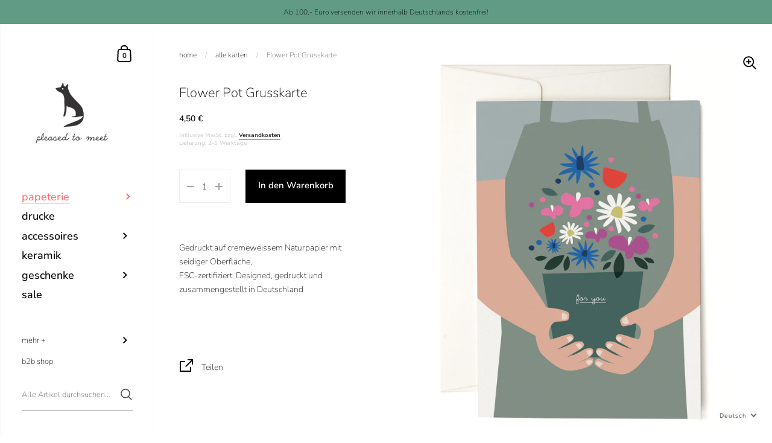

--- FILE ---
content_type: text/html; charset=utf-8
request_url: https://www.pleasedtomeet.de/collections/alle-karten/products/flower-pot-grusskarte
body_size: 138506
content:
<!doctype html>
<html class="no-js" lang="de">
<head>








	<meta charset="utf-8">
  <meta http-equiv="X-UA-Compatible" content="IE=edge,chrome=1">
  <meta name="viewport" content="width=device-width, initial-scale=1.0, height=device-height, minimum-scale=1.0, maximum-scale=1.0">

	

	

	<title>
    
      Flower Pot Grusskarte &ndash; pleased to meet
    
  </title>

	
		<meta name="description" content="Gedruckt auf cremeweissem Naturpapier mit seidiger Oberfläche, FSC-zertifiziert. Designed, gedruckt und zusammengestellt in Deutschland">
	

	



  <meta property="og:type" content="product">
  <meta property="og:title" content="Flower Pot Grusskarte">

  
    <meta property="og:image" content="http://www.pleasedtomeet.de/cdn/shop/files/1256_Flowerpot_1024x.jpg?v=1755166761">
    <meta property="og:image:secure_url" content="https://www.pleasedtomeet.de/cdn/shop/files/1256_Flowerpot_1024x.jpg?v=1755166761">
    <meta property="og:image:width" content="1024">
    <meta property="og:image:height" content="1024">
  

  <meta property="product:price:amount" content="4,50">
  <meta property="product:price:currency" content="EUR">
  <meta property="product:availability" content="in stock">




  <meta property="og:description" content="Gedruckt auf cremeweissem Naturpapier mit seidiger Oberfläche, FSC-zertifiziert. Designed, gedruckt und zusammengestellt in Deutschland">


<meta property="og:url" content="https://www.pleasedtomeet.de/products/flower-pot-grusskarte">
<meta property="og:site_name" content="pleased to meet">



<meta name="twitter:card" content="summary">


  <meta name="twitter:title" content="Flower Pot Grusskarte">
  <meta name="twitter:description" content="Gedruckt auf cremeweissem Naturpapier mit seidiger Oberfläche, FSC-zertifiziert. Designed, gedruckt und zusammengestellt in Deutschland">
  <meta name="twitter:image" content="https://www.pleasedtomeet.de/cdn/shop/files/1256_Flowerpot_600x600_crop_center.jpg?v=1755166761">

  
  <script type="application/ld+json">
  {
    "@context": "http://schema.org",
    "@type": "Product",
    "offers": [{
          "@type": "Offer",
          "name": "Default Title",
          "availability":"https://schema.org/InStock",
          "price": 4.5,
          "priceCurrency": "EUR",
          "priceValidUntil": "2026-02-05","sku": "1256","url": "/collections/alle-karten/products/flower-pot-grusskarte/products/flower-pot-grusskarte?variant=40917604630682"
        }
],
      "gtin13": "4260306195411",
      "productId": "4260306195411",
    "brand": {
      "name": "pleased to meet"
    },
    "name": "Flower Pot Grusskarte",
    "description": "Gedruckt auf cremeweissem Naturpapier mit seidiger Oberfläche, FSC-zertifiziert. Designed, gedruckt und zusammengestellt in Deutschland",
    "category": "",
    "url": "/collections/alle-karten/products/flower-pot-grusskarte/products/flower-pot-grusskarte",
    "sku": "1256",
    "image": {
      "@type": "ImageObject",
      "url": "https://www.pleasedtomeet.de/cdn/shop/files/1256_Flowerpot_1024x.jpg?v=1755166761",
      "image": "https://www.pleasedtomeet.de/cdn/shop/files/1256_Flowerpot_1024x.jpg?v=1755166761",
      "name": "Flower Pot Grusskarte",
      "width": "1024",
      "height": "1024"
    }
  }
  </script>



  <script type="application/ld+json">
  {
    "@context": "http://schema.org",
    "@type": "BreadcrumbList",
  "itemListElement": [{
      "@type": "ListItem",
      "position": 1,
      "name": "Translation missing: de.general.breadcrumb.home",
      "item": "https://www.pleasedtomeet.de"
    },{
          "@type": "ListItem",
          "position": 2,
          "name": "alle karten",
          "item": "https://www.pleasedtomeet.de/collections/alle-karten"
        }, {
          "@type": "ListItem",
          "position": 3,
          "name": "Flower Pot Grusskarte",
          "item": "https://www.pleasedtomeet.de/collections/alle-karten/products/flower-pot-grusskarte"
        }]
  }
  </script>



  <script type="application/ld+json">
  {
    "@context": "http://schema.org",
    "@type" : "Organization",
  "name" : "pleased to meet",
  "url" : "https://www.pleasedtomeet.de",
  "potentialAction": {
    "@type": "SearchAction",
    "target": "/search?q={search_term}",
    "query-input": "required name=search_term"
  }
  }
  </script>


	<link rel="canonical" href="https://www.pleasedtomeet.de/products/flower-pot-grusskarte">

  <link rel="preload" as="style" href="//www.pleasedtomeet.de/cdn/shop/t/7/assets/theme.css?v=96755907266723568711615993459">
  <link rel="preload" as="script" href="//www.pleasedtomeet.de/cdn/shop/t/7/assets/theme.min.js?v=116184364490504627971612274372">

  <link rel="preconnect" href="https://cdn.shopify.com">
  <link rel="preconnect" href="https://fonts.shopifycdn.com">
  <link rel="dns-prefetch" href="https://productreviews.shopifycdn.com">
  <link rel="dns-prefetch" href="//code.jquery.com/jquery-3.5.1.min.js">

  <link rel="preload" href="//www.pleasedtomeet.de/cdn/fonts/nunito_sans/nunitosans_n2.45902c8620b839cb2ec1db4ab2ec1326bddc1ee8.woff2" as="font" type="font/woff2" crossorigin><style type="text/css">@font-face {
  font-family: "Nunito Sans";
  font-weight: 200;
  font-style: normal;
  font-display: swap;
  src: url("//www.pleasedtomeet.de/cdn/fonts/nunito_sans/nunitosans_n2.45902c8620b839cb2ec1db4ab2ec1326bddc1ee8.woff2") format("woff2"),
       url("//www.pleasedtomeet.de/cdn/fonts/nunito_sans/nunitosans_n2.4acfc962337c42c1bb3ee113ce70287c1214f9ec.woff") format("woff");
}


  @font-face {
  font-family: "Nunito Sans";
  font-weight: 200;
  font-style: normal;
  font-display: swap;
  src: url("//www.pleasedtomeet.de/cdn/fonts/nunito_sans/nunitosans_n2.45902c8620b839cb2ec1db4ab2ec1326bddc1ee8.woff2") format("woff2"),
       url("//www.pleasedtomeet.de/cdn/fonts/nunito_sans/nunitosans_n2.4acfc962337c42c1bb3ee113ce70287c1214f9ec.woff") format("woff");
}

@font-face {
  font-family: "Nunito Sans";
  font-weight: 500;
  font-style: normal;
  font-display: swap;
  src: url("//www.pleasedtomeet.de/cdn/fonts/nunito_sans/nunitosans_n5.6fc0ed1feb3fc393c40619f180fc49c4d0aae0db.woff2") format("woff2"),
       url("//www.pleasedtomeet.de/cdn/fonts/nunito_sans/nunitosans_n5.2c84830b46099cbcc1095f30e0957b88b914e50a.woff") format("woff");
}

@font-face {
  font-family: "Nunito Sans";
  font-weight: 600;
  font-style: normal;
  font-display: swap;
  src: url("//www.pleasedtomeet.de/cdn/fonts/nunito_sans/nunitosans_n6.6e9464eba570101a53130c8130a9e17a8eb55c21.woff2") format("woff2"),
       url("//www.pleasedtomeet.de/cdn/fonts/nunito_sans/nunitosans_n6.25a0ac0c0a8a26038c7787054dd6058dfbc20fa8.woff") format("woff");
}

@font-face {
  font-family: "Nunito Sans";
  font-weight: 700;
  font-style: normal;
  font-display: swap;
  src: url("//www.pleasedtomeet.de/cdn/fonts/nunito_sans/nunitosans_n7.25d963ed46da26098ebeab731e90d8802d989fa5.woff2") format("woff2"),
       url("//www.pleasedtomeet.de/cdn/fonts/nunito_sans/nunitosans_n7.d32e3219b3d2ec82285d3027bd673efc61a996c8.woff") format("woff");
}

@font-face {
  font-family: "Nunito Sans";
  font-weight: 200;
  font-style: italic;
  font-display: swap;
  src: url("//www.pleasedtomeet.de/cdn/fonts/nunito_sans/nunitosans_i2.b7c7afe4c94cee7e0c82d659aecbc3cf8a75a5c6.woff2") format("woff2"),
       url("//www.pleasedtomeet.de/cdn/fonts/nunito_sans/nunitosans_i2.0d1131aa586a0b29665e03b71fc469f29f9f5073.woff") format("woff");
}

@font-face {
  font-family: "Nunito Sans";
  font-weight: 700;
  font-style: italic;
  font-display: swap;
  src: url("//www.pleasedtomeet.de/cdn/fonts/nunito_sans/nunitosans_i7.8c1124729eec046a321e2424b2acf328c2c12139.woff2") format("woff2"),
       url("//www.pleasedtomeet.de/cdn/fonts/nunito_sans/nunitosans_i7.af4cda04357273e0996d21184432bcb14651a64d.woff") format("woff");
}

:root {

    /* Color variables - SIDEBAR */

    --color-sidebar-bg: 255, 255, 255;
    --color-sidebar-bg-darken: 245, 245, 245;
    --color-sidebar-bg-darken-alt: 245, 245, 245;
    --color-sidebar-bg-lighten: 255, 255, 255;
    --color-sidebar-bg-lighten-alt: 255, 255, 255;

    --color-sidebar-txt: 0, 0, 0;
    --color-sidebar-txt-foreground: 255, 255, 255;
    --color-sidebar-txt-lighten-alt: 168, 168, 168;

    --color-sidebar-accent: 255, 109, 109;
    --color-sidebar-accent-foreground: 0, 0, 0;

    /* Color variables - BODY */

    --color-body-bg: 255, 255, 255;
    --color-body-bg-darken: 245, 245, 245;
    --color-body-bg-darken-alt: 235, 235, 235;

    --color-body-txt: 0, 0, 0;
    --color-body-txt-lighten: 168, 168, 168;
    --color-body-txt-foreground: 255, 255, 255;

    --color-body-accent: 255, 109, 109;
    --color-body-accent-foreground: 0, 0, 0;

    /* Color variables - FOOTER */

    --color-footer-bg: 255, 109, 109;
    --color-footer-bg-lighten: 255, 129, 129;
    --color-footer-bg-lighten-alt: 255, 150, 150;
    --color-footer-txt: 255, 255, 255;
    --color-footer-accent: 33, 33, 33;

    /* Color variables - GRID */

    --color-grid-bg: 0, 0, 0;
    --color-grid-text: 255, 255, 255;

    /* Font variables */

    --base-headings-size: 22;
    --base-headings-size-alt: 30;
    --base-body-size: 14;
    --base-body-size-alt: 18;

    --font-stack-headings: "Nunito Sans", sans-serif;
    --font-weight-headings: 200;
    --font-style-headings: normal;

    --font-stack-body: "Nunito Sans", sans-serif;
    --font-weight-body: 200;
    --font-style-body: normal;--font-weight-body-medium: 500;--font-weight-body-semibold: 600;

    --font-weight-body-bold: 700;

  }

</style>

  <link rel="stylesheet" href="//www.pleasedtomeet.de/cdn/shop/t/7/assets/theme.css?v=96755907266723568711615993459">

	<script>window.performance && window.performance.mark && window.performance.mark('shopify.content_for_header.start');</script><meta name="google-site-verification" content="zRB44HR2HL5w7XvyDoxJVlf28Kihjgxmg41F6sAaVR4">
<meta name="facebook-domain-verification" content="y1hlvtjlcqgqq60ct0n26lzdom7r4b">
<meta name="facebook-domain-verification" content="u5fl5f48oyhvbjlk3amruo9j2t8uyd">
<meta name="facebook-domain-verification" content="q18yqne6db3cazh77v0ucj2wcdz8al">
<meta id="shopify-digital-wallet" name="shopify-digital-wallet" content="/50675122330/digital_wallets/dialog">
<meta name="shopify-checkout-api-token" content="67543d5e480bb09802006372323cb958">
<meta id="in-context-paypal-metadata" data-shop-id="50675122330" data-venmo-supported="false" data-environment="production" data-locale="de_DE" data-paypal-v4="true" data-currency="EUR">
<link rel="alternate" hreflang="x-default" href="https://www.pleasedtomeet.de/products/flower-pot-grusskarte">
<link rel="alternate" hreflang="de" href="https://www.pleasedtomeet.de/products/flower-pot-grusskarte">
<link rel="alternate" hreflang="en" href="https://www.pleasedtomeet.de/en/products/flower-pot-grusskarte">
<link rel="alternate" type="application/json+oembed" href="https://www.pleasedtomeet.de/products/flower-pot-grusskarte.oembed">
<script async="async" src="/checkouts/internal/preloads.js?locale=de-DE"></script>
<link rel="preconnect" href="https://shop.app" crossorigin="anonymous">
<script async="async" src="https://shop.app/checkouts/internal/preloads.js?locale=de-DE&shop_id=50675122330" crossorigin="anonymous"></script>
<script id="apple-pay-shop-capabilities" type="application/json">{"shopId":50675122330,"countryCode":"DE","currencyCode":"EUR","merchantCapabilities":["supports3DS"],"merchantId":"gid:\/\/shopify\/Shop\/50675122330","merchantName":"pleased to meet","requiredBillingContactFields":["postalAddress","email"],"requiredShippingContactFields":["postalAddress","email"],"shippingType":"shipping","supportedNetworks":["visa","maestro","masterCard","amex"],"total":{"type":"pending","label":"pleased to meet","amount":"1.00"},"shopifyPaymentsEnabled":true,"supportsSubscriptions":true}</script>
<script id="shopify-features" type="application/json">{"accessToken":"67543d5e480bb09802006372323cb958","betas":["rich-media-storefront-analytics"],"domain":"www.pleasedtomeet.de","predictiveSearch":true,"shopId":50675122330,"locale":"de"}</script>
<script>var Shopify = Shopify || {};
Shopify.shop = "ptm-paper-home.myshopify.com";
Shopify.locale = "de";
Shopify.currency = {"active":"EUR","rate":"1.0"};
Shopify.country = "DE";
Shopify.theme = {"name":"Backup Kingdom","id":118742188186,"schema_name":"Kingdom","schema_version":"3.5.2","theme_store_id":725,"role":"main"};
Shopify.theme.handle = "null";
Shopify.theme.style = {"id":null,"handle":null};
Shopify.cdnHost = "www.pleasedtomeet.de/cdn";
Shopify.routes = Shopify.routes || {};
Shopify.routes.root = "/";</script>
<script type="module">!function(o){(o.Shopify=o.Shopify||{}).modules=!0}(window);</script>
<script>!function(o){function n(){var o=[];function n(){o.push(Array.prototype.slice.apply(arguments))}return n.q=o,n}var t=o.Shopify=o.Shopify||{};t.loadFeatures=n(),t.autoloadFeatures=n()}(window);</script>
<script>
  window.ShopifyPay = window.ShopifyPay || {};
  window.ShopifyPay.apiHost = "shop.app\/pay";
  window.ShopifyPay.redirectState = null;
</script>
<script id="shop-js-analytics" type="application/json">{"pageType":"product"}</script>
<script defer="defer" async type="module" src="//www.pleasedtomeet.de/cdn/shopifycloud/shop-js/modules/v2/client.init-shop-cart-sync_e98Ab_XN.de.esm.js"></script>
<script defer="defer" async type="module" src="//www.pleasedtomeet.de/cdn/shopifycloud/shop-js/modules/v2/chunk.common_Pcw9EP95.esm.js"></script>
<script defer="defer" async type="module" src="//www.pleasedtomeet.de/cdn/shopifycloud/shop-js/modules/v2/chunk.modal_CzmY4ZhL.esm.js"></script>
<script type="module">
  await import("//www.pleasedtomeet.de/cdn/shopifycloud/shop-js/modules/v2/client.init-shop-cart-sync_e98Ab_XN.de.esm.js");
await import("//www.pleasedtomeet.de/cdn/shopifycloud/shop-js/modules/v2/chunk.common_Pcw9EP95.esm.js");
await import("//www.pleasedtomeet.de/cdn/shopifycloud/shop-js/modules/v2/chunk.modal_CzmY4ZhL.esm.js");

  window.Shopify.SignInWithShop?.initShopCartSync?.({"fedCMEnabled":true,"windoidEnabled":true});

</script>
<script>
  window.Shopify = window.Shopify || {};
  if (!window.Shopify.featureAssets) window.Shopify.featureAssets = {};
  window.Shopify.featureAssets['shop-js'] = {"shop-cart-sync":["modules/v2/client.shop-cart-sync_DazCVyJ3.de.esm.js","modules/v2/chunk.common_Pcw9EP95.esm.js","modules/v2/chunk.modal_CzmY4ZhL.esm.js"],"init-fed-cm":["modules/v2/client.init-fed-cm_D0AulfmK.de.esm.js","modules/v2/chunk.common_Pcw9EP95.esm.js","modules/v2/chunk.modal_CzmY4ZhL.esm.js"],"shop-cash-offers":["modules/v2/client.shop-cash-offers_BISyWFEA.de.esm.js","modules/v2/chunk.common_Pcw9EP95.esm.js","modules/v2/chunk.modal_CzmY4ZhL.esm.js"],"shop-login-button":["modules/v2/client.shop-login-button_D_c1vx_E.de.esm.js","modules/v2/chunk.common_Pcw9EP95.esm.js","modules/v2/chunk.modal_CzmY4ZhL.esm.js"],"pay-button":["modules/v2/client.pay-button_CHADzJ4g.de.esm.js","modules/v2/chunk.common_Pcw9EP95.esm.js","modules/v2/chunk.modal_CzmY4ZhL.esm.js"],"shop-button":["modules/v2/client.shop-button_CQnD2U3v.de.esm.js","modules/v2/chunk.common_Pcw9EP95.esm.js","modules/v2/chunk.modal_CzmY4ZhL.esm.js"],"avatar":["modules/v2/client.avatar_BTnouDA3.de.esm.js"],"init-windoid":["modules/v2/client.init-windoid_CmA0-hrC.de.esm.js","modules/v2/chunk.common_Pcw9EP95.esm.js","modules/v2/chunk.modal_CzmY4ZhL.esm.js"],"init-shop-for-new-customer-accounts":["modules/v2/client.init-shop-for-new-customer-accounts_BCzC_Mib.de.esm.js","modules/v2/client.shop-login-button_D_c1vx_E.de.esm.js","modules/v2/chunk.common_Pcw9EP95.esm.js","modules/v2/chunk.modal_CzmY4ZhL.esm.js"],"init-shop-email-lookup-coordinator":["modules/v2/client.init-shop-email-lookup-coordinator_DYzOit4u.de.esm.js","modules/v2/chunk.common_Pcw9EP95.esm.js","modules/v2/chunk.modal_CzmY4ZhL.esm.js"],"init-shop-cart-sync":["modules/v2/client.init-shop-cart-sync_e98Ab_XN.de.esm.js","modules/v2/chunk.common_Pcw9EP95.esm.js","modules/v2/chunk.modal_CzmY4ZhL.esm.js"],"shop-toast-manager":["modules/v2/client.shop-toast-manager_Bc-1elH8.de.esm.js","modules/v2/chunk.common_Pcw9EP95.esm.js","modules/v2/chunk.modal_CzmY4ZhL.esm.js"],"init-customer-accounts":["modules/v2/client.init-customer-accounts_CqlRHmZs.de.esm.js","modules/v2/client.shop-login-button_D_c1vx_E.de.esm.js","modules/v2/chunk.common_Pcw9EP95.esm.js","modules/v2/chunk.modal_CzmY4ZhL.esm.js"],"init-customer-accounts-sign-up":["modules/v2/client.init-customer-accounts-sign-up_DZmBw6yB.de.esm.js","modules/v2/client.shop-login-button_D_c1vx_E.de.esm.js","modules/v2/chunk.common_Pcw9EP95.esm.js","modules/v2/chunk.modal_CzmY4ZhL.esm.js"],"shop-follow-button":["modules/v2/client.shop-follow-button_Cx-w7rSq.de.esm.js","modules/v2/chunk.common_Pcw9EP95.esm.js","modules/v2/chunk.modal_CzmY4ZhL.esm.js"],"checkout-modal":["modules/v2/client.checkout-modal_Djjmh8qM.de.esm.js","modules/v2/chunk.common_Pcw9EP95.esm.js","modules/v2/chunk.modal_CzmY4ZhL.esm.js"],"shop-login":["modules/v2/client.shop-login_DMZMgoZf.de.esm.js","modules/v2/chunk.common_Pcw9EP95.esm.js","modules/v2/chunk.modal_CzmY4ZhL.esm.js"],"lead-capture":["modules/v2/client.lead-capture_SqejaEd8.de.esm.js","modules/v2/chunk.common_Pcw9EP95.esm.js","modules/v2/chunk.modal_CzmY4ZhL.esm.js"],"payment-terms":["modules/v2/client.payment-terms_DUeEqFTJ.de.esm.js","modules/v2/chunk.common_Pcw9EP95.esm.js","modules/v2/chunk.modal_CzmY4ZhL.esm.js"]};
</script>
<script>(function() {
  var isLoaded = false;
  function asyncLoad() {
    if (isLoaded) return;
    isLoaded = true;
    var urls = ["https:\/\/maps.develic.com\/packs\/front.js?shop=ptm-paper-home.myshopify.com","https:\/\/cdn.shopify.com\/s\/files\/1\/0506\/7512\/2330\/t\/7\/assets\/globo.formbuilder.init.js?v=1616091774\u0026shop=ptm-paper-home.myshopify.com","https:\/\/packlink-spf-pro.appspot.com\/platform\/PRO\/checkout\/thankYouScript?v=8\u0026shop=ptm-paper-home.myshopify.com"];
    for (var i = 0; i < urls.length; i++) {
      var s = document.createElement('script');
      s.type = 'text/javascript';
      s.async = true;
      s.src = urls[i];
      var x = document.getElementsByTagName('script')[0];
      x.parentNode.insertBefore(s, x);
    }
  };
  if(window.attachEvent) {
    window.attachEvent('onload', asyncLoad);
  } else {
    window.addEventListener('load', asyncLoad, false);
  }
})();</script>
<script id="__st">var __st={"a":50675122330,"offset":3600,"reqid":"44138506-f56c-4aa4-8061-d2e526456492-1769427513","pageurl":"www.pleasedtomeet.de\/collections\/alle-karten\/products\/flower-pot-grusskarte","u":"6976c6513a02","p":"product","rtyp":"product","rid":7040009961626};</script>
<script>window.ShopifyPaypalV4VisibilityTracking = true;</script>
<script id="captcha-bootstrap">!function(){'use strict';const t='contact',e='account',n='new_comment',o=[[t,t],['blogs',n],['comments',n],[t,'customer']],c=[[e,'customer_login'],[e,'guest_login'],[e,'recover_customer_password'],[e,'create_customer']],r=t=>t.map((([t,e])=>`form[action*='/${t}']:not([data-nocaptcha='true']) input[name='form_type'][value='${e}']`)).join(','),a=t=>()=>t?[...document.querySelectorAll(t)].map((t=>t.form)):[];function s(){const t=[...o],e=r(t);return a(e)}const i='password',u='form_key',d=['recaptcha-v3-token','g-recaptcha-response','h-captcha-response',i],f=()=>{try{return window.sessionStorage}catch{return}},m='__shopify_v',_=t=>t.elements[u];function p(t,e,n=!1){try{const o=window.sessionStorage,c=JSON.parse(o.getItem(e)),{data:r}=function(t){const{data:e,action:n}=t;return t[m]||n?{data:e,action:n}:{data:t,action:n}}(c);for(const[e,n]of Object.entries(r))t.elements[e]&&(t.elements[e].value=n);n&&o.removeItem(e)}catch(o){console.error('form repopulation failed',{error:o})}}const l='form_type',E='cptcha';function T(t){t.dataset[E]=!0}const w=window,h=w.document,L='Shopify',v='ce_forms',y='captcha';let A=!1;((t,e)=>{const n=(g='f06e6c50-85a8-45c8-87d0-21a2b65856fe',I='https://cdn.shopify.com/shopifycloud/storefront-forms-hcaptcha/ce_storefront_forms_captcha_hcaptcha.v1.5.2.iife.js',D={infoText:'Durch hCaptcha geschützt',privacyText:'Datenschutz',termsText:'Allgemeine Geschäftsbedingungen'},(t,e,n)=>{const o=w[L][v],c=o.bindForm;if(c)return c(t,g,e,D).then(n);var r;o.q.push([[t,g,e,D],n]),r=I,A||(h.body.append(Object.assign(h.createElement('script'),{id:'captcha-provider',async:!0,src:r})),A=!0)});var g,I,D;w[L]=w[L]||{},w[L][v]=w[L][v]||{},w[L][v].q=[],w[L][y]=w[L][y]||{},w[L][y].protect=function(t,e){n(t,void 0,e),T(t)},Object.freeze(w[L][y]),function(t,e,n,w,h,L){const[v,y,A,g]=function(t,e,n){const i=e?o:[],u=t?c:[],d=[...i,...u],f=r(d),m=r(i),_=r(d.filter((([t,e])=>n.includes(e))));return[a(f),a(m),a(_),s()]}(w,h,L),I=t=>{const e=t.target;return e instanceof HTMLFormElement?e:e&&e.form},D=t=>v().includes(t);t.addEventListener('submit',(t=>{const e=I(t);if(!e)return;const n=D(e)&&!e.dataset.hcaptchaBound&&!e.dataset.recaptchaBound,o=_(e),c=g().includes(e)&&(!o||!o.value);(n||c)&&t.preventDefault(),c&&!n&&(function(t){try{if(!f())return;!function(t){const e=f();if(!e)return;const n=_(t);if(!n)return;const o=n.value;o&&e.removeItem(o)}(t);const e=Array.from(Array(32),(()=>Math.random().toString(36)[2])).join('');!function(t,e){_(t)||t.append(Object.assign(document.createElement('input'),{type:'hidden',name:u})),t.elements[u].value=e}(t,e),function(t,e){const n=f();if(!n)return;const o=[...t.querySelectorAll(`input[type='${i}']`)].map((({name:t})=>t)),c=[...d,...o],r={};for(const[a,s]of new FormData(t).entries())c.includes(a)||(r[a]=s);n.setItem(e,JSON.stringify({[m]:1,action:t.action,data:r}))}(t,e)}catch(e){console.error('failed to persist form',e)}}(e),e.submit())}));const S=(t,e)=>{t&&!t.dataset[E]&&(n(t,e.some((e=>e===t))),T(t))};for(const o of['focusin','change'])t.addEventListener(o,(t=>{const e=I(t);D(e)&&S(e,y())}));const B=e.get('form_key'),M=e.get(l),P=B&&M;t.addEventListener('DOMContentLoaded',(()=>{const t=y();if(P)for(const e of t)e.elements[l].value===M&&p(e,B);[...new Set([...A(),...v().filter((t=>'true'===t.dataset.shopifyCaptcha))])].forEach((e=>S(e,t)))}))}(h,new URLSearchParams(w.location.search),n,t,e,['guest_login'])})(!0,!0)}();</script>
<script integrity="sha256-4kQ18oKyAcykRKYeNunJcIwy7WH5gtpwJnB7kiuLZ1E=" data-source-attribution="shopify.loadfeatures" defer="defer" src="//www.pleasedtomeet.de/cdn/shopifycloud/storefront/assets/storefront/load_feature-a0a9edcb.js" crossorigin="anonymous"></script>
<script crossorigin="anonymous" defer="defer" src="//www.pleasedtomeet.de/cdn/shopifycloud/storefront/assets/shopify_pay/storefront-65b4c6d7.js?v=20250812"></script>
<script data-source-attribution="shopify.dynamic_checkout.dynamic.init">var Shopify=Shopify||{};Shopify.PaymentButton=Shopify.PaymentButton||{isStorefrontPortableWallets:!0,init:function(){window.Shopify.PaymentButton.init=function(){};var t=document.createElement("script");t.src="https://www.pleasedtomeet.de/cdn/shopifycloud/portable-wallets/latest/portable-wallets.de.js",t.type="module",document.head.appendChild(t)}};
</script>
<script data-source-attribution="shopify.dynamic_checkout.buyer_consent">
  function portableWalletsHideBuyerConsent(e){var t=document.getElementById("shopify-buyer-consent"),n=document.getElementById("shopify-subscription-policy-button");t&&n&&(t.classList.add("hidden"),t.setAttribute("aria-hidden","true"),n.removeEventListener("click",e))}function portableWalletsShowBuyerConsent(e){var t=document.getElementById("shopify-buyer-consent"),n=document.getElementById("shopify-subscription-policy-button");t&&n&&(t.classList.remove("hidden"),t.removeAttribute("aria-hidden"),n.addEventListener("click",e))}window.Shopify?.PaymentButton&&(window.Shopify.PaymentButton.hideBuyerConsent=portableWalletsHideBuyerConsent,window.Shopify.PaymentButton.showBuyerConsent=portableWalletsShowBuyerConsent);
</script>
<script data-source-attribution="shopify.dynamic_checkout.cart.bootstrap">document.addEventListener("DOMContentLoaded",(function(){function t(){return document.querySelector("shopify-accelerated-checkout-cart, shopify-accelerated-checkout")}if(t())Shopify.PaymentButton.init();else{new MutationObserver((function(e,n){t()&&(Shopify.PaymentButton.init(),n.disconnect())})).observe(document.body,{childList:!0,subtree:!0})}}));
</script>
<link id="shopify-accelerated-checkout-styles" rel="stylesheet" media="screen" href="https://www.pleasedtomeet.de/cdn/shopifycloud/portable-wallets/latest/accelerated-checkout-backwards-compat.css" crossorigin="anonymous">
<style id="shopify-accelerated-checkout-cart">
        #shopify-buyer-consent {
  margin-top: 1em;
  display: inline-block;
  width: 100%;
}

#shopify-buyer-consent.hidden {
  display: none;
}

#shopify-subscription-policy-button {
  background: none;
  border: none;
  padding: 0;
  text-decoration: underline;
  font-size: inherit;
  cursor: pointer;
}

#shopify-subscription-policy-button::before {
  box-shadow: none;
}

      </style>

<script>window.performance && window.performance.mark && window.performance.mark('shopify.content_for_header.end');</script>

  <script src="//code.jquery.com/jquery-3.5.1.min.js"></script>
	
  

  <script type="text/javascript">

  	function lightOrDark(a){if(a.match(/^rgb/)){a=a.match(/^rgba?\((\d+),\s*(\d+),\s*(\d+)(?:,\s*(\d+(?:\.\d+)?))?\)$/);var b=a[1];var c=a[2];a=a[3]}else a=+("0x"+a.slice(1).replace(5>a.length&&/./g,"$&$&")),b=a>>16,c=a>>8&255,a&=255;return 140<Math.sqrt(.299*b*b+.587*c*c+.114*a*a)?"#000":"#fff"};

  	window.reorderSections = function() {
	    $(".with-gutter").removeClass("with-gutter");
	    $(".without-gutter").removeClass("without-gutter");
	    $(".content-section.gutter--on").each(function() {
	      $(this).parent().addClass("with-gutter");
	      if ( $(this).hasClass('parent-has-inner-padding') ) {
	      	$(this).parent().addClass('has-inner-padding');
	      }
	    });
	    $(".content-section.gutter--off").each(function() {
	      $(this).parent().addClass("without-gutter")
	    });
		};
		$(document).ready(function() {
		   window.reorderSections()
		});

  	2===performance.navigation.type&&location.reload(!0);
  </script>


<script>
	var Globo = Globo || {};
    var globoFormbuilderRecaptchaInit = function(){};
    Globo.FormBuilder = Globo.FormBuilder || {};
    Globo.FormBuilder.url = "https://form.globosoftware.net";
    Globo.FormBuilder.shop = {
        settings : {
            reCaptcha : {
                siteKey : ''
            },
            hideWaterMark : false
        },
        pricing:{
            features:{
                fileUpload : 2,
                removeCopyright : false
            }
        }
    };
    Globo.FormBuilder.forms = [];

    
    Globo.FormBuilder.page = {
        title : document.title,
        href : window.location.href
    };
    Globo.FormBuilder.assetFormUrls = [];
            Globo.FormBuilder.assetFormUrls[37877] = "//www.pleasedtomeet.de/cdn/shop/t/7/assets/globo.formbuilder.data.37877.js?v=86426985369963674261616136811";
        
</script>

<link rel="preload" href="//www.pleasedtomeet.de/cdn/shop/t/7/assets/globo.formbuilder.css?v=56100010989005119371616091773" as="style" onload="this.onload=null;this.rel='stylesheet'">
<noscript><link rel="stylesheet" href="//www.pleasedtomeet.de/cdn/shop/t/7/assets/globo.formbuilder.css?v=56100010989005119371616091773"></noscript>


<script>
    Globo.FormBuilder.__webpack_public_path__ = "//www.pleasedtomeet.de/cdn/shop/t/7/assets/"
</script>
<script src="//www.pleasedtomeet.de/cdn/shop/t/7/assets/globo.formbuilder.index.js?v=104759081911158387851642062075" defer></script>

  

<script>

  // https://tc39.github.io/ecma262/#sec-array.prototype.find
  if (!Array.prototype.find) {
    Object.defineProperty(Array.prototype, 'find', {
      value: function(predicate) {
        // 1. Let O be ? ToObject(this value).
        if (this == null) {
          throw TypeError('"this" is null or not defined');
        }

        var o = Object(this);

        // 2. Let len be ? ToLength(? Get(O, "length")).
        var len = o.length >>> 0;

        // 3. If IsCallable(predicate) is false, throw a TypeError exception.
        if (typeof predicate !== 'function') {
          throw TypeError('predicate must be a function');
        }

        // 4. If thisArg was supplied, let T be thisArg; else let T be undefined.
        var thisArg = arguments[1];

        // 5. Let k be 0.
        var k = 0;

        // 6. Repeat, while k < len
        while (k < len) {
          // a. Let Pk be ! ToString(k).
          // b. Let kValue be ? Get(O, Pk).
          // c. Let testResult be ToBoolean(? Call(predicate, T, < kValue, k, O >)).
          // d. If testResult is true, return kValue.
          var kValue = o[k];
          if (predicate.call(thisArg, kValue, k, o)) {
            return kValue;
          }
          // e. Increase k by 1.
          k++;
        }

        // 7. Return undefined.
        return undefined;
      },
      configurable: true,
      writable: true
    });
  }

  (function () {

    var useInternationalDomains = false;

    function buildLanguageList() {
      var languageListJson = '[{\
"name": "Deutsch",\
"endonym_name": "Deutsch",\
"iso_code": "de",\
"primary": true,\
"flag": "//www.pleasedtomeet.de/cdn/shop/t/7/assets/de.png?v=1270",\
"domain": null\
},{\
"name": "Englisch",\
"endonym_name": "English",\
"iso_code": "en",\
"primary": false,\
"flag": "//www.pleasedtomeet.de/cdn/shop/t/7/assets/en.png?v=1270",\
"domain": null\
}]';
      return JSON.parse(languageListJson);
    }

    function getSavedLocale(langList) {
      var savedLocale = localStorage.getItem('translation-lab-lang');
      var sl = savedLocale ? langList.find(x => x.iso_code.toLowerCase() === savedLocale.toLowerCase()) : null;
      return sl ? sl.iso_code : null;
    }

    function getBrowserLocale(langList) {
      var browserLocale = navigator.language;
      if (browserLocale) {
        var localeParts = browserLocale.split('-');
        var bl = localeParts[0] ? langList.find(x => x.iso_code.toLowerCase().startsWith(localeParts[0])) : null;
        return bl ? bl.iso_code : null;
      } else {
        return null;
      }
    }

    function redirectUrlBuilderFunction(primaryLocale) {
      var shopDomain = 'https://www.pleasedtomeet.de';
      if (window.Shopify && window.Shopify.designMode) {
        shopDomain = 'https://ptm-paper-home.myshopify.com';
      }
      var currentLocale = 'de'.toLowerCase();
      var currentLocaleRegEx = new RegExp('^\/' + currentLocale, "ig");
      var primaryLocaleLower = primaryLocale.toLowerCase();
      var pathname = window.location.pathname;
      var queryString = window.location.search || '';
      return function build(redirectLocale) {
        if (!redirectLocale) {
          return null;
        }
        var redirectLocaleLower = redirectLocale.toLowerCase();
        if (currentLocale !== redirectLocaleLower) {
          if (useInternationalDomains) {
            //var languageList = buildLanguageList();
            //var internationalDomain = languageList.find(function (x) { return x.iso_code.toLowerCase() === redirectLocaleLower; });
            //if (internationalDomain) {
            //  return 'https://' + internationalDomain.domain + pathname + queryString;
            //}
          }
          else {
            if (redirectLocaleLower === primaryLocaleLower) {
              return shopDomain + pathname.replace(currentLocaleRegEx, '') + queryString;
            } else if (primaryLocaleLower === currentLocale) {
              return shopDomain + '/' + redirectLocaleLower + pathname + queryString;
            } else {
              return shopDomain + '/' + pathname.replace(currentLocaleRegEx, redirectLocaleLower) + queryString;
            }
          }
        }
        return null;
      }
    }

    function getRedirectLocale(languageList) {
      var savedLocale = getSavedLocale(languageList);
      var browserLocale = getBrowserLocale(languageList);
      var preferredLocale = null;

      var redirectLocale = null;

      if (savedLocale) {
        redirectLocale = savedLocale;
      } else if (preferredLocale) {
        redirectLocale = preferredLocale;
      } else if (browserLocale) {
        redirectLocale = browserLocale;
      }
      return redirectLocale;
    }

    function configure() {
      var languageList = buildLanguageList();
      var primaryLanguage = languageList.find(function (x) { return x.primary; });
      if (!primaryLanguage && !primaryLanguage.iso_code) {
        // error: there should be atleast one language set as primary
        return;
      }

      var redirectUrlBuilder = redirectUrlBuilderFunction(primaryLanguage.iso_code);

      var redirectLocale = getRedirectLocale(languageList);

      var redirectUrl = redirectUrlBuilder(redirectLocale);
      redirectUrl && window.location.assign(redirectUrl);
    }

    if (window.Shopify && window.Shopify.designMode) {
      return;
    }

    var botPatterns = "(bot|Googlebot\/|Googlebot-Mobile|Googlebot-Image|Googlebot-News|Googlebot-Video|AdsBot-Google([^-]|$)|AdsBot-Google-Mobile|Feedfetcher-Google|Mediapartners-Google|APIs-Google|Page|Speed|Insights|Lighthouse|bingbot|Slurp|exabot|ia_archiver|YandexBot|YandexImages|YandexAccessibilityBot|YandexMobileBot|YandexMetrika|YandexTurbo|YandexImageResizer|YandexVideo|YandexAdNet|YandexBlogs|YandexCalendar|YandexDirect|YandexFavicons|YaDirectFetcher|YandexForDomain|YandexMarket|YandexMedia|YandexMobileScreenShotBot|YandexNews|YandexOntoDB|YandexPagechecker|YandexPartner|YandexRCA|YandexSearchShop|YandexSitelinks|YandexSpravBot|YandexTracker|YandexVertis|YandexVerticals|YandexWebmaster|YandexScreenshotBot|Baiduspider|facebookexternalhit|Sogou|DuckDuckBot|BUbiNG|crawler4j|S[eE][mM]rushBot|Google-Adwords-Instant|BingPreview\/|Bark[rR]owler|DuckDuckGo-Favicons-Bot|AppEngine-Google|Google Web Preview|acapbot|Baidu-YunGuanCe|Feedly|Feedspot|google-xrawler|Google-Structured-Data-Testing-Tool|Google-PhysicalWeb|Google Favicon|Google-Site-Verification|Gwene|SentiBot|FreshRSS)";
    var re = new RegExp(botPatterns, 'i');
    if (!re.test(navigator.userAgent)) {
      configure();
    }

  })();
</script>
<!-- BEGIN app block: shopify://apps/complianz-gdpr-cookie-consent/blocks/bc-block/e49729f0-d37d-4e24-ac65-e0e2f472ac27 -->

    
    
<link id='complianz-css' rel="stylesheet" href=https://cdn.shopify.com/extensions/019be05e-f673-7a8f-bd4e-ed0da9930f96/gdpr-legal-cookie-75/assets/complainz.css media="print" onload="this.media='all'">
    <style>
        #Compliance-iframe.Compliance-iframe-branded > div.purposes-header,
        #Compliance-iframe.Compliance-iframe-branded > div.cmplc-cmp-header,
        #purposes-container > div.purposes-header,
        #Compliance-cs-banner .Compliance-cs-brand {
            background-color: #FFFFFF !important;
            color: #0A0A0A!important;
        }
        #Compliance-iframe.Compliance-iframe-branded .purposes-header .cmplc-btn-cp ,
        #Compliance-iframe.Compliance-iframe-branded .purposes-header .cmplc-btn-cp:hover,
        #Compliance-iframe.Compliance-iframe-branded .purposes-header .cmplc-btn-back:hover  {
            background-color: #ffffff !important;
            opacity: 1 !important;
        }
        #Compliance-cs-banner .cmplc-toggle .cmplc-toggle-label {
            color: #FFFFFF!important;
        }
        #Compliance-iframe.Compliance-iframe-branded .purposes-header .cmplc-btn-cp:hover,
        #Compliance-iframe.Compliance-iframe-branded .purposes-header .cmplc-btn-back:hover {
            background-color: #0A0A0A!important;
            color: #FFFFFF!important;
        }
        #Compliance-cs-banner #Compliance-cs-title {
            font-size: 14px !important;
        }
        #Compliance-cs-banner .Compliance-cs-content,
        #Compliance-cs-title,
        .cmplc-toggle-checkbox.granular-control-checkbox span {
            background-color: #FFFFFF !important;
            color: #0A0A0A !important;
            font-size: 14px !important;
        }
        #Compliance-cs-banner .Compliance-cs-close-btn {
            font-size: 14px !important;
            background-color: #FFFFFF !important;
        }
        #Compliance-cs-banner .Compliance-cs-opt-group {
            color: #FFFFFF !important;
        }
        #Compliance-cs-banner .Compliance-cs-opt-group button,
        .Compliance-alert button.Compliance-button-cancel {
            background-color: #007BBC!important;
            color: #FFFFFF!important;
        }
        #Compliance-cs-banner .Compliance-cs-opt-group button.Compliance-cs-accept-btn,
        #Compliance-cs-banner .Compliance-cs-opt-group button.Compliance-cs-btn-primary,
        .Compliance-alert button.Compliance-button-confirm {
            background-color: #007BBC !important;
            color: #FFFFFF !important;
        }
        #Compliance-cs-banner .Compliance-cs-opt-group button.Compliance-cs-reject-btn {
            background-color: #007BBC!important;
            color: #FFFFFF!important;
        }

        #Compliance-cs-banner .Compliance-banner-content button {
            cursor: pointer !important;
            color: currentColor !important;
            text-decoration: underline !important;
            border: none !important;
            background-color: transparent !important;
            font-size: 100% !important;
            padding: 0 !important;
        }

        #Compliance-cs-banner .Compliance-cs-opt-group button {
            border-radius: 4px !important;
            padding-block: 10px !important;
        }
        @media (min-width: 640px) {
            #Compliance-cs-banner.Compliance-cs-default-floating:not(.Compliance-cs-top):not(.Compliance-cs-center) .Compliance-cs-container, #Compliance-cs-banner.Compliance-cs-default-floating:not(.Compliance-cs-bottom):not(.Compliance-cs-center) .Compliance-cs-container, #Compliance-cs-banner.Compliance-cs-default-floating.Compliance-cs-center:not(.Compliance-cs-top):not(.Compliance-cs-bottom) .Compliance-cs-container {
                width: 560px !important;
            }
            #Compliance-cs-banner.Compliance-cs-default-floating:not(.Compliance-cs-top):not(.Compliance-cs-center) .Compliance-cs-opt-group, #Compliance-cs-banner.Compliance-cs-default-floating:not(.Compliance-cs-bottom):not(.Compliance-cs-center) .Compliance-cs-opt-group, #Compliance-cs-banner.Compliance-cs-default-floating.Compliance-cs-center:not(.Compliance-cs-top):not(.Compliance-cs-bottom) .Compliance-cs-opt-group {
                flex-direction: row !important;
            }
            #Compliance-cs-banner .Compliance-cs-opt-group button:not(:last-of-type),
            #Compliance-cs-banner .Compliance-cs-opt-group button {
                margin-right: 4px !important;
            }
            #Compliance-cs-banner .Compliance-cs-container .Compliance-cs-brand {
                position: absolute !important;
                inset-block-start: 6px;
            }
        }
        #Compliance-cs-banner.Compliance-cs-default-floating:not(.Compliance-cs-top):not(.Compliance-cs-center) .Compliance-cs-opt-group > div, #Compliance-cs-banner.Compliance-cs-default-floating:not(.Compliance-cs-bottom):not(.Compliance-cs-center) .Compliance-cs-opt-group > div, #Compliance-cs-banner.Compliance-cs-default-floating.Compliance-cs-center:not(.Compliance-cs-top):not(.Compliance-cs-bottom) .Compliance-cs-opt-group > div {
            flex-direction: row-reverse;
            width: 100% !important;
        }

        .Compliance-cs-brand-badge-outer, .Compliance-cs-brand-badge, #Compliance-cs-banner.Compliance-cs-default-floating.Compliance-cs-bottom .Compliance-cs-brand-badge-outer,
        #Compliance-cs-banner.Compliance-cs-default.Compliance-cs-bottom .Compliance-cs-brand-badge-outer,
        #Compliance-cs-banner.Compliance-cs-default:not(.Compliance-cs-left) .Compliance-cs-brand-badge-outer,
        #Compliance-cs-banner.Compliance-cs-default-floating:not(.Compliance-cs-left) .Compliance-cs-brand-badge-outer {
            display: none !important
        }

        #Compliance-cs-banner:not(.Compliance-cs-top):not(.Compliance-cs-bottom) .Compliance-cs-container.Compliance-cs-themed {
            flex-direction: row !important;
        }

        #Compliance-cs-banner #Compliance-cs-title,
        #Compliance-cs-banner #Compliance-cs-custom-title {
            justify-self: center !important;
            font-size: 14px !important;
            font-family: -apple-system,sans-serif !important;
            margin-inline: auto !important;
            width: 55% !important;
            text-align: center;
            font-weight: 600;
            visibility: unset;
        }

        @media (max-width: 640px) {
            #Compliance-cs-banner #Compliance-cs-title,
            #Compliance-cs-banner #Compliance-cs-custom-title {
                display: block;
            }
        }

        #Compliance-cs-banner .Compliance-cs-brand img {
            max-width: 110px !important;
            min-height: 32px !important;
        }
        #Compliance-cs-banner .Compliance-cs-container .Compliance-cs-brand {
            background: none !important;
            padding: 0px !important;
            margin-block-start:10px !important;
            margin-inline-start:16px !important;
        }

        #Compliance-cs-banner .Compliance-cs-opt-group button {
            padding-inline: 4px !important;
        }

    </style>
    
    
    
    

    <script type="text/javascript">
        function loadScript(src) {
            return new Promise((resolve, reject) => {
                const s = document.createElement("script");
                s.src = src;
                s.charset = "UTF-8";
                s.onload = resolve;
                s.onerror = reject;
                document.head.appendChild(s);
            });
        }

        function filterGoogleConsentModeURLs(domainsArray) {
            const googleConsentModeComplianzURls = [
                // 197, # Google Tag Manager:
                {"domain":"s.www.googletagmanager.com", "path":""},
                {"domain":"www.tagmanager.google.com", "path":""},
                {"domain":"www.googletagmanager.com", "path":""},
                {"domain":"googletagmanager.com", "path":""},
                {"domain":"tagassistant.google.com", "path":""},
                {"domain":"tagmanager.google.com", "path":""},

                // 2110, # Google Analytics 4:
                {"domain":"www.analytics.google.com", "path":""},
                {"domain":"www.google-analytics.com", "path":""},
                {"domain":"ssl.google-analytics.com", "path":""},
                {"domain":"google-analytics.com", "path":""},
                {"domain":"analytics.google.com", "path":""},
                {"domain":"region1.google-analytics.com", "path":""},
                {"domain":"region1.analytics.google.com", "path":""},
                {"domain":"*.google-analytics.com", "path":""},
                {"domain":"www.googletagmanager.com", "path":"/gtag/js?id=G"},
                {"domain":"googletagmanager.com", "path":"/gtag/js?id=UA"},
                {"domain":"www.googletagmanager.com", "path":"/gtag/js?id=UA"},
                {"domain":"googletagmanager.com", "path":"/gtag/js?id=G"},

                // 177, # Google Ads conversion tracking:
                {"domain":"googlesyndication.com", "path":""},
                {"domain":"media.admob.com", "path":""},
                {"domain":"gmodules.com", "path":""},
                {"domain":"ad.ytsa.net", "path":""},
                {"domain":"dartmotif.net", "path":""},
                {"domain":"dmtry.com", "path":""},
                {"domain":"go.channelintelligence.com", "path":""},
                {"domain":"googleusercontent.com", "path":""},
                {"domain":"googlevideo.com", "path":""},
                {"domain":"gvt1.com", "path":""},
                {"domain":"links.channelintelligence.com", "path":""},
                {"domain":"obrasilinteirojoga.com.br", "path":""},
                {"domain":"pcdn.tcgmsrv.net", "path":""},
                {"domain":"rdr.tag.channelintelligence.com", "path":""},
                {"domain":"static.googleadsserving.cn", "path":""},
                {"domain":"studioapi.doubleclick.com", "path":""},
                {"domain":"teracent.net", "path":""},
                {"domain":"ttwbs.channelintelligence.com", "path":""},
                {"domain":"wtb.channelintelligence.com", "path":""},
                {"domain":"youknowbest.com", "path":""},
                {"domain":"doubleclick.net", "path":""},
                {"domain":"redirector.gvt1.com", "path":""},

                //116, # Google Ads Remarketing
                {"domain":"googlesyndication.com", "path":""},
                {"domain":"media.admob.com", "path":""},
                {"domain":"gmodules.com", "path":""},
                {"domain":"ad.ytsa.net", "path":""},
                {"domain":"dartmotif.net", "path":""},
                {"domain":"dmtry.com", "path":""},
                {"domain":"go.channelintelligence.com", "path":""},
                {"domain":"googleusercontent.com", "path":""},
                {"domain":"googlevideo.com", "path":""},
                {"domain":"gvt1.com", "path":""},
                {"domain":"links.channelintelligence.com", "path":""},
                {"domain":"obrasilinteirojoga.com.br", "path":""},
                {"domain":"pcdn.tcgmsrv.net", "path":""},
                {"domain":"rdr.tag.channelintelligence.com", "path":""},
                {"domain":"static.googleadsserving.cn", "path":""},
                {"domain":"studioapi.doubleclick.com", "path":""},
                {"domain":"teracent.net", "path":""},
                {"domain":"ttwbs.channelintelligence.com", "path":""},
                {"domain":"wtb.channelintelligence.com", "path":""},
                {"domain":"youknowbest.com", "path":""},
                {"domain":"doubleclick.net", "path":""},
                {"domain":"redirector.gvt1.com", "path":""}
            ];

            if (!Array.isArray(domainsArray)) { 
                return [];
            }

            const blockedPairs = new Map();
            for (const rule of googleConsentModeComplianzURls) {
                if (!blockedPairs.has(rule.domain)) {
                    blockedPairs.set(rule.domain, new Set());
                }
                blockedPairs.get(rule.domain).add(rule.path);
            }

            return domainsArray.filter(item => {
                const paths = blockedPairs.get(item.d);
                return !(paths && paths.has(item.p));
            });
        }

        function setupAutoblockingByDomain() {
            // autoblocking by domain
            const autoblockByDomainArray = [];
            const prefixID = '10000' // to not get mixed with real metis ids
            let cmpBlockerDomains = []
            let cmpCmplcVendorsPurposes = {}
            let counter = 1
            for (const object of autoblockByDomainArray) {
                cmpBlockerDomains.push({
                    d: object.d,
                    p: object.path,
                    v: prefixID + counter,
                });
                counter++;
            }
            
            counter = 1
            for (const object of autoblockByDomainArray) {
                cmpCmplcVendorsPurposes[prefixID + counter] = object?.p ?? '1';
                counter++;
            }

            Object.defineProperty(window, "cmp_cmplc_vendors_purposes", {
                get() {
                    return cmpCmplcVendorsPurposes;
                },
                set(value) {
                    cmpCmplcVendorsPurposes = { ...cmpCmplcVendorsPurposes, ...value };
                }
            });
            const basicGmc = true;


            Object.defineProperty(window, "cmp_importblockerdomains", {
                get() {
                    if (basicGmc) {
                        return filterGoogleConsentModeURLs(cmpBlockerDomains);
                    }
                    return cmpBlockerDomains;
                },
                set(value) {
                    cmpBlockerDomains = [ ...cmpBlockerDomains, ...value ];
                }
            });
        }

        function enforceRejectionRecovery() {
            const base = (window._cmplc = window._cmplc || {});
            const featuresHolder = {};

            function lockFlagOn(holder) {
                const desc = Object.getOwnPropertyDescriptor(holder, 'rejection_recovery');
                if (!desc) {
                    Object.defineProperty(holder, 'rejection_recovery', {
                        get() { return true; },
                        set(_) { /* ignore */ },
                        enumerable: true,
                        configurable: false
                    });
                }
                return holder;
            }

            Object.defineProperty(base, 'csFeatures', {
                configurable: false,
                enumerable: true,
                get() {
                    return featuresHolder;
                },
                set(obj) {
                    if (obj && typeof obj === 'object') {
                        Object.keys(obj).forEach(k => {
                            if (k !== 'rejection_recovery') {
                                featuresHolder[k] = obj[k];
                            }
                        });
                    }
                    // we lock it, it won't try to redefine
                    lockFlagOn(featuresHolder);
                }
            });

            // Ensure an object is exposed even if read early
            if (!('csFeatures' in base)) {
                base.csFeatures = {};
            } else {
                // If someone already set it synchronously, merge and lock now.
                base.csFeatures = base.csFeatures;
            }
        }

        function splitDomains(joinedString) {
            if (!joinedString) {
                return []; // empty string -> empty array
            }
            return joinedString.split(";");
        }

        function setupWhitelist() {
            // Whitelist by domain:
            const whitelistString = "";
            const whitelist_array = [...splitDomains(whitelistString)];
            if (Array.isArray(window?.cmp_block_ignoredomains)) {
                window.cmp_block_ignoredomains = [...whitelist_array, ...window.cmp_block_ignoredomains];
            }
        }

        async function initCompliance() {
            const currentCsConfiguration = {"siteId":4389232,"cookiePolicyIds":{"en":32328261},"banner":{"acceptButtonDisplay":true,"rejectButtonDisplay":true,"customizeButtonDisplay":true,"position":"float-center","backgroundOverlay":false,"fontSize":"14px","content":"","acceptButtonCaption":"","rejectButtonCaption":"","customizeButtonCaption":"","backgroundColor":"#FFFFFF","textColor":"#0A0A0A","acceptButtonColor":"#007BBC","acceptButtonCaptionColor":"#FFFFFF","rejectButtonColor":"#007BBC","rejectButtonCaptionColor":"#FFFFFF","customizeButtonColor":"#007BBC","customizeButtonCaptionColor":"#FFFFFF","logo":"data:image\/png;base64,iVBORw0KGgoAAAANSUhEUgAAAfQAAAFfCAYAAAC4DT6nAAAgAElEQVR4nOzd91+T1\/\/\/8e9f9JHkGlkkIWwQEBAX7gGi4sRtrVa0bql7a9\/Vautq3XsPnDhABVGGoiwZSSA7eX5\/CNdlEgIGqrJe99vt3N62tgp4e\/fBOde5zvl\/+IFcP\/I36wPo69mz0Z8fIV2oF\/4f8P919QdACCGk+3P1wgD2NhR0QgghpBegoBNCugWaARLy31DQCSGEkF6Agk4IIYT0AhR0QgghpBegoH9D9AyQEEJIV6GgE0IIIb0ABZ0QQgjpBSjohBBCSC9AQSeEEEJ6AQo6IR5cLpffQQgh3R0FnfR5vvF2Op1eg8JOCOkJKOik2\/pR\/Wwz5o6W4RF1QgjprijopM\/zG3SH96CgE0K6Owo66fNaLbk7vGfnNEMnhPQEFHRCPAhBt1qs0Ov1qKqqQnV1NfR6PcxmMxwOR1d\/iIQQ4hcFnZAWnsvuRoMRRUVFuHr1Kq5fv46XL1+iqqoKZrO5qz9MQgjxi4JOSAsh5nabHdXV1bh16xa2bduGzZs34+S\/J\/H06VPU1dXREjwhpFuioBPSwuVywW63o6mpCW\/fvsXx48exYMECTM2ciuXZy3HkyBG8e\/cOVqtVjDohhHQXFHRCWrhcLlgsFlRXV+Phw4fYuXMnxo8fj8TERIwaNQqrV63Go0ePYDAYYLPZ\/[base64]\/fhTfSe9ocD03370vf4+bN2\/i+PHjOH36NHJzc1FSUgKDweD+hsFJQSeEBIaCTggAm80GvV6P\/Px87N69G2lpaYiOjoZKpQLLspDJZEhMTMSiRYtw9OhRlJaWwm63i\/9+IMH1es\/[base64]\/Hx8VAqleA4DlKpFCzLQqfTYeTIkVi\/fj3y8\/NhtVo79Izb5XLBZDLh48ePuH\/\/Pvbu3YusrCwkJSUhNDQUiYmJyMrKwqFDh\/DmzRs0NzeLG+R8r3MlXY\/+GEh3Q0EnfZoQ4ZqaGly\/fh2\/\/fYbxo0bB51OB5ZlIZVKIZFIIJVKoVKpkJCQgJ9\/\/hmPHz+GyWQKaElc+PsOhwM1NTW4d+8efv\/9d2RlZSExMREajQbBwcGIjY3FlClTsH\/\/frx69QpNTU2w2+2trnWloBNC\/KGgkz5N2KBWXl6OY8eOYf78+UhOToZKpRJjLgyZTIbw8HDMnDkTN27cQENDg7js\/rWgW61WNDY2oqCgAAcPHsSiRYswaNAgBAcHg2VZKBQKREdHY+LEidi9ezfy8\/Oh1+sD+vUJIQSgoJM+zm63w2Qy4dWrV9i1a5e4GU6hUIBhGEgkEgQFBSEoKAgsyyI4OBjp6ek4ffo03r9\/j6amplazdE\/CNwwNDQ0oLCzE6dOnsWTJEowYMQIRERGQyWRgGEYMenp6Onbu3Ilnz54F\/A0DIYQAFHTSx5nNZlRVVeHOnTtYuXIlBg8eDK1WK4ZWCLqw7C6Xy5Gamoq9e\/fiyZMnqK2tbTO6QsyNRiPevXuHCxcuICcnB2PHjkVkZCQUCgVYlhWDHhMTg4yMDOzatUsMur\/n9IQQ4g8FnfRpjY2N4ma42bNnIy4uDiqVChzHgWEYSKVSSKVSMAwDlmXBcZz4HP3EiRN4+\/YtLBaLeIyr52zd4XCgqakJFRUVuH37NjZt2oTJkye3+j0YhoFSqURcXBwyMzOxb98+5Ofno7GxkYJOCAkYBZ30Cb5RdDqdcDgc+PTpEy5fvowNGzZg3LhxCA8Ph0wmE2fOniHnOA4syyIsLAzjxo3D+vXrcefOHVRXV6O5uRk2q008k93pdMJisaCyshIPHz7EH3\/8gRkzZiAhIQEajcYr5gzDQKVSibvc\/\/zzTxQWFsJoNNKSOyEkYBR00ut5BlwIrt1uR3NzMwoLC3HgwAHMnj0bSUlJ4iY1z9iyLAue58HzPFiWhUqlQmxsLDIzM\/G\/\/\/[base64]\/+7\/\/Q1BQkPh7abVajBo1CqtWrcKFCxdQUVFBJ8URQjqEgk56PX9Bb2howMuXL3Hs2DHMmTNHPEhGeG4uzNKF4HrO0IWh0+kwdOhQzJ07F1u3bsW\/\/\/6L69ev487tO7hx\/Qb+\/fdfrFu3DqNGjUJYWJj46\/fr1w\/9+vXzCrpOp8OECROwadMm3Lx5E9XV1f\/p8hdCSN9DQSfdxvcKl8vlgtPhhN1mh9ViRXNzM8rKynDx4kXkbMjBmDFjoNPpwHGcuAzuGXSpVCo+Q\/ecuctkMqjVasTHx2PChAn46aefsG7dOmzevBk5OTlYunQp0tPTER0dDblcLv77wmtwnkEPCwvDlClTsGfPHjx8+BB1dXV02xohpEMo6KRb8HcamufrX5250UwcTnfQrRYr9A2NKC8rx+1bt7Ft61ZMnzYN8fHxUMgVXqfC+c7QOY4Dz\/NekReGQqFAVFQUBg8ejHHjxmHixImYMGECUlNTERcX1+q5vOdhNcLvFxERgVmzZuHw4cN48eIFGhsb2\/z8CSHEHwo66RaE17w8N651NOiem99sNhssFgtMJhOamppg0BvwuaYWb98U4+b1G9i7ew9mTp+B5MREaILVYKUMJEESr41qbT1DF0IuvKMuvEeu1WoRFhaGiIgIhIeHIyQkBMHBwa12zfueQCeVShEZGYn58+fj33\/\/RVFREYxG44\/88hNCegEKOukS\/iL9X4Mu3GSm1+tRXV2N8vJyvHnzBgUFBXj86BFuXr+BE8eOY9NvGzF7VhZSkgdCq9ZAxvGQSqRi0IWICxH23OUuvLrme4qcMKsXluY9X3Pz\/LX8BZ1hGMTExGDx4sU4f\/48SkpK0Nzc\/CP\/OAghvQAFnXQJf5H2t+Qu\/LXD4RA3tdlsNlitVlitVlgsFlgsFpjNZhgMBlRVVaG4uBiPHz\/GlStX8M8\/\/+CPP\/7A5k2bseyXXzBrxkyMGjESCXHxCNFoIedl4FkWrFQKaUtghYB7BllYcpfJZOKMWyqVtnoW7vvOuu8rcJ6ze2F2znEc4uLisGzZMly5cgXl5eUwmUxd\/UdECOlhKOikS7QXdOGv7XY7LBYLjEYj6uvrUV1djY8fP6K8vBzFxcV4\/fo1CgoK8Pz5czx58gS5ublixPfv34+cnBwsW7YMc+bMQXp6OoYOHoL+MbEI0WihkMnBsxw4hnUPlgUjlYJpCay\/Xe1C0D2X3j3D7Bn0tkLuG3Rhc92AAQOwfPlyXLt2DR8+fKCgE0I6jIJOugWn0wmH\/css3Gq1oqmpCbW1tSgtLcWLFy9w\/\/59XL9+HadPn8bhw4exd+9ebN26FevXr8evv\/6Kn3\/[base64]\/+egk4I6TAKOukWmpqaUFJSgjt37uDvv\/\/Gpk2bsGLFCvy06CfMmjULkyZNwrhx4zBy5EgMGTIEiYmJiI2NRUREBEJDQ6HVaqFWqxEcHAyVSgWFQuE1o+ZYFoxECkm\/IEj6BUEaJBFn6J5DrVYjOTkZU6dOxapVq7B\/\/34cPHgQO3bswJIlSzB06FCEhIRAJpN5zcz9bXz7WsyFITxDX7p0KS5duoSysjLaFEcI6TAKOukWGhsb8fLlS5w6dQqrV69GRkYGhg4diqTERMTGxCAiPBy6EB1CWsKtVCohl8nEmTLLsO7BsmA9Isu1DJZhwEgkfoMuLL\/zHIfIyEhMmjQJmzZtwunTp5GXl4eXBS+Rm5uLQ4cOYc6cOUhOToZGo\/[base64]\/TIyEjMmDEDf\/zxB548eYL6+nqvV\/cIIeRrKOikSwlBNxqNKCsrw+XLl7Fy5Uqkpqa6zz9XKNzh9tjEJjz3FkLtGWaOYcRd6xzLgmdZcRbOSKSthvDvyXkZQrQhGDliBLZs2YIHDx7g48ePMBqMsFrcG\/Rev36NP\/\/8E\/Pnz8eAAQOgUChavZvekaALu9w5jkNYWBgmTJiA3377DdevXUflp0r35SwOZ1f\/ERFCeggKOulSQtAtFgvq6+uRl5eH3bt3IzMzEwkJCe5jUxkG0iD3UrkQYZ7lPAbbEnL34FtCzvsEvb2hkMkRqgvFmDFjsHPnTuTl5aGmpgbNze4rUc1mM16+fCl+bLGxsV+ez7cEPZCY+3uGzrIsNBqN1\/Wp7969c1\/HarN7zdLpCFhCSFso6KRbcDgcsFgsKCsrw7lz57B69WqMGzcOkZGRkMtk4vNv9w519+50Gce3DK5VxDsadDkvg06nw4gRI7BhwwZcv34db9++RW1tLfR6PWpqanDv3j2sWrUKw4cPR2hoqNeJcIHOzn030QlDqVSif\/\/+mDx5Mnbv3o3nz56jvr4eFouFgk4ICQgFnXQLLpcLDrsDdZ\/r8OLFCxw7dgyLFy\/GoEGDoNVqIeO4Vkvlwgz9a1EPJOgyjoc6WI3ExETMmTMHe\/fuxbVr1\/Dq1Su8e\/cOz549w7FjxzBr1izExcVBpVJ5va7meelKIEH3PRZWJpMhJCQEQ4cOxZo1a3Dnzh1UVlbCZDJ5HYHr7\/IaQggBKOikmxCC3tzcjNraWjx9+hT79u3D1KlTMSAhARq1WjzZzXczm+\/ye2eCzjEs5DI5QkNDMXjwYGRlZWHz5s04deoULly4gL\/++kucnWu1WnAcJ25o83dq3Ndm575BF6IeHR2N+fPn4\/Tp0yguLobBYPAKuL+z7gkhBKCgk27C6XS6T4izWGE2m\/Hx40dcu3YNGzduxKSJGYiNjhFPeeMY1mum\/mWjXMdm6K02x7EsFAoFQkNDkZycjIyMDPz8889YtmwZ5s6di3HjxiEqKgo8z4vnuPu7cCXQJXfPZ+jCX4eEhGDSpEnYv38\/Hj16hNraWtjt9i9n2tsdcNgp6ISQ1ijopFtwOp3ipSs2mw16vR7FxcW4eOEi1qxeg1EjRiIyPALBSpV46pvnM\/Uvx7h2LuiMpOXVN4YBz\/NQqVQICw1FbGws+vfvj+ioaOh0Osjl8laXsnRkMELUPZ65ey7bBwcHY\/jw4Vi9ejXOnz+P8vJymM1mcVZOQSeEtIWCTroFYTnZbrfD4XDAarWioaEBha8L8e8\/\/2L5smyMGzMWsdExUCmU4BjW7yExrWP+Zfe7\/+V2qTgYifvGNWGI77ZLGTBS9\/vuwixcCPrXZuR+g97y60olUkglLd9EsBxYhoFSocCAAQOQlZWFP\/74Ay9fvoRer3e\/wtZy65znkjtFnRAioKCTbsP35jWr1Yr6+nq8fvUa586cxfo1azF29BhERURCKVd4zdLdz9PZVs\/SPYPue8yre\/gGX+oxfGb0bbxL3tmgCysDnMchOAqZDBHh4Rg1ahTWr1+P+\/fvo7q6GmazudWGOAo6IcQTBZ10azabDQ0NDXhTWISzp89g1a8rMWHceMRERUMpV4Bj2DbPZReW27\/2jD3QjXNMB8LdkaB7fuxynocmOBgDBgzAokWLcOHCBZSUlMBgMLSamVPQCSGeKOikWxNm6o0NDSh+8waXL17C5o2bkDZ+AqIiIqFSKFud+tb6gJn231PvqqC33mnv\/pjlLbP0zMxM\/Pnnn8jLy0Ntba247E5BJ4T4Q0EnPYLD4YBBr0fpu3e4cukyctZvQObkKUhJHojw0DAEK1WQ8zKvZXQh5jKO\/2rUu0PQxZk66771bcSIEVi\/fj3OnTuHsrIycXMcBZ0Q4g8FnfQITqcTVosF+oYGlJWU4kHuffx9+C\/8smQpxo8dh4S4eIRotB5R\/\/I8vdsF3ed1Od+ld5ZlIZfLERcXh6lTp2L79u14\/vy5uDmOgk4I8adDQaf\/dJAu4QJcThecDgfsViuajU2ora5B\/vMX+OfECWxYtx6zZszEiNTh6B8TixCNFiqFEgqZPKCjYQMPOtPqHHbfEVDY2w26+710nueh0+kwZMgQLFmyBLdu3UJVVRVMJlOrZXdCCAFohk66u5aYu4PuhNPhhN1mg7nZhM+1tXhb\/BZ379zF4UOHsXrlKmROnoJBA1MQFREJTbDaaxm+JwSdlbrvdud5HkqlEtHR0Zg6dSpOnTqFd+\/etTo5joJOCBFQ0En35hH0L8MJh90Om9UKi9mMmuoaPH\/2DGfPnMH2rdvw06JFmJiWjsGDBqF\/TAzCdDqoVcFQyuXiPeqtBtP6Kla\/Uf8OQff7HJ3jwPM8NBoNRo0ahT179uDhw4eorq6G3W6noBNCWqGgk+7N1fJ+urMlXkLInE73aLl6tba2Fm\/fvsWTx49x8cIF7N+3D78uX4GZM2ZgzKhRSBwwAOFhYQhWqcDzPFjh2NWWd8B57sv96kLkWYYVN7FxjHvm\/OWQmbaG9Ovja0EXPh6Og1wuR2JiIpYuXYp\/TvyDknclsJgtXu+kkx+Fvtake6Ogk+7P5TEAoCXswhBebTOZTDAYDKj89AlPnz7F2TNnsG\/vXqxetQqzZ8\/GmDFjkJycjKioKGi1WiiVSsh97jT3vTxFOKqV4zhwLPfVGfy3GMIMXfg4wsPDMWHCBGzetBl5T\/Jg0Bu8XmEjhBCAgk56Cc8laGHGXlxcjCdPnuDatWs4cuQINm\/[base64]\/fvx4oVK5CZmYlBgwYhLCwMMpms1QY3puUGNplM5p45\/6Ald8\/B8zxSUlKwYcMGXLt2DR8+fIDVam338yeE9C0UdNLjCeH2dyyqcEOZzWaD2WyG0WhEfX093r9\/j6dPn+LcuXPYuXMnFi5ciOHDhyM8PFxcghcuYZFKpWJUv+yI9z++SdA9lvg9n+nHxcVh7ty5OHDgAAoKCtDU1OT1OdNGOUL6Ngo66fGEq1eFy0s8h+\/MVQif2WzG58+fUVxcjDt37uCvv\/7CihUrkJaWhvj4eKjVajHqUqlU3A3P\/cd32QMaHpvihNUCYXPcqFGjsGrVKty6dQs1NTWwWq1fPl8HBZ2QvoyCTno8z6D7Rr2tZXiHwwGLxQK9Xo+qqioUFBTgzJkzyMnJwaRJk9C\/f38EBwd7b5Zj\/N+5\/[base64]\/gPu3LmDXbt2YfLkyYiLi4NGo3Gf3taFQReGThuCEanDsSJ7OS5duIiPHypgabla1d\/qBCGkb6Cgkz4h0KBbLVbo9XqUlpbixo0b2Lp1KzIzMxEdHe2xy71rg66UKxAdGYXJGZNw4H9\/4GV+ARobGsSrVWnJnZC+iYJO+oRAgu50OOGwu19x0+v1ePfuHS5fvowNGzZgxIgRCAkJgVIu\/\/673L8yeJaDSqHEoIEp+HX5Clw8fwEl797B1NxM76MT0odR0Emf8LWgu5wur+VqIepv377FyZMnsWDBAgwcOBAhGq0Yb9+Z+o8KuhD1iLBwpI2fgN825ODOrduor6+noBPSh1HQSZ\/w1aC3sQSv1+uRl5eHXbt2Yfq0aYiL7Q+FTNblQWelDIKVKsT3j8P0qdPw58E\/UVRUBKPRSEfCEtJHUdBJn9CRkHtuKrNYLKioqMDNGzewedMmjBw+HJrgYMh5Xox6VwVdzsug04Zg6OAhWJG9HOfOnhOjTgjpeyjopE\/[base64]\/GwQMH8fjhI9RW18ButcFpd8DpcLSKOoWdkN6Fgk5Ii\/[base64]\/bjVcFL99K71eb3jnhCSO9AQSekRSA74O12O8rLy3Hs2DEsXrwYKSkpUKlUYFn2hwZd0i8Ikn5BkAZJxKh7Lr+HaLQYnDIIPy1chFP\/nsTrl69QV1cHm81GM3NCeikKOiEtApmh22w2VFZW4vbt29i6dStGjx4NtVrdsY1x3yDoQf\/XD0H\/1w+SfkHiTF0aJBEDL+dlCA3RIXXoMCxb+guOHjmC169ewWAweEWdwk5I70FBJ6RFIEG32+2or6\/Hq1evcOTIEUyaNAlarVYM+o+aoQtBl\/YLAhskAesTdFb65bz3USNGYvmybJw\/dw7FxcVoaLmZjWbqhPQuFHRCAuAZdpPJhMrKSly+fBkzZ86ETqf7oUvurETqjng\/9+CCpGB9nqsLUVfKFYgIC8eY0aOxbu1anDlzBsXFxeKZ7xR0QnoPCjohAfCcrVutVjQ2NuLe3XtYsGABIiMjIZPJftgM3R10qXfQg\/wHXZipR0dGIWPiROTk5ODq1asoLS0Vl9+FqNNmOUJ6Ngo6IQESZug2mw0GgwEPHjzAL7\/[base64]\/fz4OHTqEJ4+foKqyCiaTSQw6zdAJ6Zko6IQESAi63W5Hc3MzXr9+jd9\/\/x0zZsxAYmIiVCpVNwx6S9QZBizLQiFXQKfTYdiwYcjOzsaxo8fw7Okz1FTXwGK2wG630+53QnooCjohAfIMuslkQnFxMf7++28sXLgQgwcPRnBwcLsR\/2ZHvrIy01gAACAASURBVHbwGTojkUAqkYBhGHAcB7lcjsjISIwbNw7Lly\/HiRMnUFBQgM+fP8NisVDMCemhKOiEBMLlHXSL2YLS0lKcPHkS2dnZGD58ODRq9Y85v13CgP1K0IV30oUT5SRBQZBKpWAZBhzLQqVSISY6BmPHjsXq1atx9uxZvH79Gg319eIsvc0vhZ\/39AkhXY+CTkggXIDL6YLL4YTD7oDNakXF+\/e4dOEC1q1Zi7GjxyBEq3UvbUu\/zMi\/6czcK+pSMeqspPV76L5BlwZJIJW472tnpVLwLAeVUoXYmFj362wbNuD82XMofvMG+sZG2Kw2oI1QC7fPCc\/bfc+Hp+AT0jUo6IQEwgXA5YLL6YTT4YTdZkPlp0+4ef06Nm\/chLTxExAaEgKOYb8aY07KgG9ncB2ZqQvD4+\/7Rt3zBLkvz9jdUVerghEfF4dJEzOwMec3XLtyFSXv3sHQqIfD\/[base64]\/Ta6hrcv5eLPbt2Y9LEDISG6AKKbXcJOitlxBUFnuUQotFiYFKyeI\/63dt3UPGhAs3NzbDZbF6z80Bn5hR0Qn4cCjohHeFyuZfeHU58rqnFowcPsW\/PXkyZNAmhISE9Kuie571zDAuFTI7QEB0GDUzBrBkzsWvHTjx8+BBVVVVobm4WZ+PCCDTmFHRCfgwKOiEd4YK49F7\/uQ55j5\/g9337kTl5CnTaEK9I9qSg+0Y9OTEJs2dl4c+DB\/H48WNUVVXBbDYHFHJ\/0SeEfH8UdEI6oiXocLrQUFePp0\/y8Mfv\/+uRQfdcchd+LOdlUMoVCNFokZI8EHPnzMH+\/fvx4sWLVveoU9AJ6V4o6IR0hBB0lzvoeY+f4H\/7f+\/RQReizjEsZBwvDp02BCkDB2L+\/Pk4fvw4nj9\/jpqaGlgsFq\/l97ZiTkHvavR172so6IR0hsuFus914jP0SRMzEKLR9rigey+5M+BZ9853nuWglCug1WoxePBgLFq0CH\/88QeePn2K+vp6cabuG24KOiFdh4JOSEe4vozPtZ\/xIPc+du\/ciYz09G4V9M4O96tsX6LOcRx0Oh2GDBmCBQsW4OjRo17nvvvO1P0FnRDyY1DQCQmUR8zhdOFzTS1y797Dzu07MDGtdwRdmKlzDAuOZcFxHBQKBcLCwjB06FAsWbIEf\/\/9N54\/fy7O1AN5F50Q8v1R0AkJVEvIhVFbXYO7t+9g25atSBs\/AVq1plcE3Wu2zvPgeR4ymQyhoaEYPnw4lixZghMnTuD169eoq6tr95k6BZ2QH4eCTkigXF9i7nI4UVNVjVs3bmLzxk2YMG58wEHvKYNruZmNZVkwDAO5XI6IiAiMHDlSvHY1Pz8fDQ0NsNvt7Z4cRwj5\/ijohATC45Q4IejVlVW4ce0aNubkYPzYsdCqNV0e4W8+GBYsw7qvXmVZ8S71MWPGYPny5fj3339RVFSEhoYGmM1mvyfIEUJ+DAo6IYHwWW53OZyo+lSJa1euImf9BowbMxYhGm3XB\/g7BV24151lWSiVSsTExGD8+PFYu3Ytzp07h8LCQvE9dX\/L74SQ74+CTkggWoLucjhbbltzoPLjJ1y9fAUb1q\/v3UFv2RzHcZz4Y5VKhdjYWKSlpWHNmjU4c+YM3r59C4PBAKvV6vd5OiHk+6KgExII4aY1hxNOhwN2mx2fPn7CtStX8VtODsaPGwedVivetsa0Mbo80P8h6GzL83TfqI8fPx5r1qzB+fPn8ebNGxgMBjrbnZAuQEEnJBAueN0JbrVa8fHjR1y\/fh2bNm1C2oQJ0IWEiBvI2h1dHemOBp1hvWIuDJ7noVQqERkZibFjx2L16tU4c+YMysrKvHa+t3UcLIWdkG+Lgk5IgPwF\/ebNm9iyZQvS0tKg0+n6VNCFz1UmkyEqKgrjx4\/HunXrcO3aNZSWlsJgMMDhcHh93b72ehvN6gnpPAo6IQHyDJPNZsOnT59w+\/ZtbNu2Denp6QgJCfl6zHtZ0IWZenBwMKKjozFhwgRs2LAB586dazVTF15ta+\/1Ngo6IZ1HQSckQJ7nldvtdlRVVeHu3bvYsWMHJk6c2KGgtze6POIdDLqwYU6hUCA2NhYZGRlYt24drl+\/jrKyMhgMBq+YU9AJ+T4o6IR0gBAXh8OBmuoa3L9\/H7t370ZGRkbgQf\/K6PKIdzDonmFXq9XiRrn169fj3LlzKCkpgdlkhtPh\/9IWCjoh3wYFnZAOEGfpDidqa2vx8OFD7Nu3D5MnT\/5mQe9Ws\/QAnqEL76dzHAee56FSqRATE4P09HSsX7ceV69eRVlZGfR6fUD3qVPQCekcCjohHeAZ9LrPdXj8+DF+\/\/13TJkyBTqdrk8HXSaTQSaTQS6XQ6PRIDY2FhMmTEDOhhycP38excXFMBqN4mlyTqfTPWt3ON2vBFLQCflPKOiEdIDnc\/S6ujrk5eXhjz\/+QGZmZp8PunCJi\/C\/[base64]\/\/YXp06cjNDSUgt7GCA4ORmJiIqZOnYotW7bgyuUrKC4uFg+f8X2NzfMgGs+fI4S0jYJOSCe4XC40Njbi1atXOHLkCGbOnElBb2cIh8\/Ex8cjMzMTmzdtxpUrV1BWVgaj0QibzeYVc2EpXnhvnYJOyNdR0AnpBJfLBb1ej8LCQhw\/fhyzZs1CaGgopFKpV8ikUqk4+mrQhc9deKYuzNS3bduGmzdvilH3fZ7udDgp6IR0AAWdkE4yGo0oLi7GP\/\/[base64]\/fz7Cw8O9ZqUSiQQSiSTgqIuhZL4EtasvcBGCzrV1hjvDBDy4luNhhX+PY1loNBoMHToUi3\/6CYcPHUbBi3w01NfDarF4nSTne\/[base64]\/eSoAtRVykU6B8Tg\/QJadiY8xse3n+Az7W1sLQsvVPQCfk6CjohAfC35G42m1FdXY3r169\/[base64]\/9FUuXLsWsWbMwatQoxMfHIzQ0FCqVCjKZ7OvP0XtZ0CX9+kHSLwgcwyI8NAyjR47CyhUrcOXSZbwvK0eT0djqNjZCiDcKOiEB8hf0hoYG5Obmtgq65+Y2lmWhUqkQGxuLyZMnY9euXTh58iROnz6Nv\/76C5s2bcKiRYuQkZGBoUOHIioqCgqFos8FXRrkDnqwUoXoyEhMTEvDrh07cPfOHXys+AiLxULP0glpBwWdkE6yWq1obGxEbm4uli1b5jfonveCx8fHIysrCydOnMDTp09RWFiI\/Px83LhxA0eOHMG2bdvwyy+\/YNKkSRg4cCCio6MRHh6OkJAQqFQqyOXyLzN3qRSMxD18n0f7\/\/veEWUkUrASabtR\/1FBF6LOSKTgWQ5yXgaFTI4B8QlYMG8+\/jx4EM+fP0djY6PXue4UdEK8UdAJ6SRhhn7v3r02Z+jCUKvVGDBgAObOnYvTp0+jsLAQVVVVqK2txfvy9ygoKEDuvVycO3cOv\/\/+O1atWoX58+cjMzMTo0ePRmJiIsLCwsSZu1QiESPoHW8pGJ+f8\/1n3DPiIDBBEnAS6XcNujvqgawYSMXNccI3ATptCEakDsfy7GxcvHAR79+\/R3Nzc6vn6YQQNwo6IZ3k+Qx96dKlrYLu+WPfoBcVFaG+vh5msxkmkwl6vR61tbUoLy\/Hs2fPcOXKFRw9ehS7d+\/G6tWrkZWVhTFjxiAxMRGRkZEI1emgUauhUigh52WQcVxLOIVNZv6DzjEMpEFBPzTowky97cGIH7vnCoNCJkdURCQy0idi3969ePLkCaqrq2E2mynohPhBQSekE4Rd7vX19eKmuKioqFab2YRNcWq1GomJiZg3b54Y9IaGBnEJ2WF3wGq1osnYhNraWpSVleHly5e4f\/8+Ll26hEOHDmHLli3Izs7GnDlzMGXyZIwZNQrJiUmIioiAJjgYcp4HxzBeERfiLgTevczd8tc\/MOhfm8ELQff8uDmGhVKuQEpyMpYt\/QX\/\/vMPXr169WXpnc54J8QLBb0L0X+Gei7fTXHZ2dmIiYnxG3Rhhp6UlNQq6DabDS6nS7z722q1wmw2o7m5GXq9Hp8\/f8aHDx\/w6tUr3L9\/HxcvXsTRo0exb88erFuzFvPmzMH4sWMxMCkJ0ZGRCA0JgSbYPXOXcby4xO53xv4DnqEHHnP\/34iwUgYRYeFIT0tDTk4Orl+\/joqKCphNZthtdE86IZ4o6IQEyHd3tc1mQ2NjIx48eIAVK1YgNjYWHMd5zcyFJXeNRoPk5GQsWLAAZ8+exZs3b74E3ePAGs+7v51Od+RNJhMaGhpQ+akSJe9KUJBfgAf3H+DyxYv469AhbNm0Gdm\/\/IKsmTMxMS0dI1KHY0B8AkJDdFDI5GLUWY9AcwzrDvbXxncMur+Zub+VhWClEgnx8ZgxYwYOHTqE\/Px81NfXe50iRwihoBMSMH9B1+v1ePjwIVauXIm4uDjwPN\/qGFeO4xASEoKUlBQsWrQI58+fx9u3b8WlY9\/LRzyHEHWz2YzmpmYY9AY01DegtroGFe\/fo\/DVazx68ACXL13Ckb\/\/xq4dO7Fyxa+YOX06hg0ZipioaOi0IVCrgqFSKKGQySHnZeBZLuBjWb9n0H1n5v6GjOOgDg7GkMGDsXbtWly7dg3l5eVobm6moBPigYJOSID8Bd1gMODx48dYvXo1EhISxKB7Ht\/K8zx0Oh0GDRqExYsX49KlSygtLYWh5QQ03zPifV\/LEp6x2+12OBwO949tdljMFhj0BtRU16C8rAwF+fnIvXsPZ0+fwe\/79mP1ylWYN2cupkyajFEjRmJAfALCQ8OgUii7XdDb38jHguc4REdHY\/bs2Thw4ACePHmCuro6rxUNQvo6CjohnWS322E0GpGXl4e1a9ciMTERcrncK+jCpSyhoaEYMmQIlixZgmvXruHDhw9oampyXxHqcC+1C3HyjbqwFC\/Gq+WZu2fYm5uaoG9oRG11Dd6XleNVwUvcu3MX586cxeE\/D+G3DTmYOX06hg4egqiISAQrVZBxfEC3oX3vZ+htBV2MOctBxvMICw3F6NGjsXz5cpw9exYfPnyA1WoVT5AjpK+joBPSCS6XyyvoGzZsQEpKCpRKJRiGaRX0sLAwpKamIjs7G7du3cKnT5\/[base64]\/H5k2bMH3adAxMSkZoiA5KuUKMuuchNMLGte8ddH\/Pzlt9c8FxUCqVSExMxMqVK3H\/\/n18\/vxZPBKWkL6Ogk5IJ\/[base64]\/C6xf8uP0fMZvM1mg8lkQmNDIyo+VOD502e4cO48tmzajGmZU5GYMAAqhdLjEBrpd496Z4Ku1Woxfvx4bN26Fbdv30Z1dTU9RycEFHRCOkUIul6vx5MnT8Rn6CqVCizLtnptLSIiAhMmTMDmzZvx\/PlzGAwG7+tAnd\/nGNP2XoNrbGhEWUkpbly7jh3btmPmjBkYkDAAwSpVGzP17xf0rw3PoKtUKqSkpGDhwoU4evQoSktLYbVa4XQ6v\/nXj5CehIJOSCd4vof++PFjrFu3DsnJyVAqlWLQhQNmOI5DZGQkJk6ciO3bt6OgoMDrHepveS65v3fZ\/Q2H3QGrxf0NSXlZOXLv3sP+ffsxa+YsJCUlQR0c3GqW3JVBZxn38NyTMG7cOGzbtg2vXr2CxWKBw+H4Bn+yhPRcFHRCOkkI+qNHj7BmzRoMGDDA+4rTlsFxHKKiosS70F+\/fu11wci39LWQC\/+MsMwvzNZrqmtw\/\/597N69GzNnzkRCQgKUii8b5YRZelcFnWNZcOyX++WVSiUGDBiA5cuX49GjR9Dr9bDZbN\/0a0lIT0NBJ6STfE+Ki4+Ph0wm87o2VQh6dHQ0pk6dij179qCoqMhrZ3Zb4e2MQIPuuwxvNptRUVGBe\/fuYc+ePcjMzET\/\/v0RrFT5XG36baMeeNA5cBzn9TWNiIjAvHnzcOXKFfdrgCbTV78mhPRmFHRCOkkI+oMHD\/Drr7+if\/\/+YnSEISy5x8TEYObMmfj9999RXFwMq9Uq\/jrfMugd4ftcvbm5GZ8+fcLt27eRk5OD9LQ0REdGiQfQtBX09q9G\/XrQA7kvnWNZr6AzDIOQkBBMmTIFR44cwevXr9HY2Nju50lBJ70dBZ2QThIuZ7l\/\/z6WL1+O6Ohor+AIJ8ZxHIe4uDjMnTsXhw4dwrt378QZensz6e\/N99Aau92OpqYmvH37FqdPn8aqlaswfFgqQjRayHmZR6A5j9F+kAOZ1XveuNbeiXW+jzKCg4MxevRobNmyBbdu3UJNTU27nycFnfR27Qed\/g9ASJssFgvq6urE+9AjIyNbxVwI+oABA7B48WIcP34cpaWl3SLoQOtX2ywWC2pra5Gfn4+jR44ia+YsDIhPgCZYDeH8d\/E4Vs4d9K+fB\/\/1DXXtz\/JbTpPzeHOAYRgolUqkpKRg8eLFOHHiBD58+NDu50hBJ70dzdAJ6QSXywWTyYSqqipcv34dixcvRkREhBhzz6DL5XKkpKQgOzsbp0+fRnl5OaxWa7cIuvC5eC29NzWjsrISd+\/cxbq1azF+7DhERURCzsvEd8Q5hoWM49HWkbH+Ztidf87u\/[base64]\/bsVkEXNsSFhIRgzJgx2LJlC27evInKykrYbLZuFXTPz8\/pdMJms6HyUyXu3LqNHdu2Y8K48QgPDYOM48FIJD8s6MLzdX9Bl8lk0Gq1SEpKQnZ2Np4\/fy6evtcdvp6E\/GgUdEIC5BuJ+vp6PHv2DAcPHsT06dMRFhYmbtwSwiPMIjMyMrBv3z48fPgQNTU13TLonp+jw+GAQa9H6bt3OHfmDObPnYukAYnQBKvFZ+fu\/\/[base64]\/Blms9nvLL2rv66EfG8UdEIC4PuKl8PhQHV1NW7duoUtW7YgPT3dK+jCcrtarUZCQgLmzJmDf\/75B4WFhWhoaOjWQRc+X4fDAZvVhsLXr7Fz+3ZkTp6C+P5xUCmVXkviXR10jUaDSZMmiRsOhXPyaemd9DUUdEIC4Ds7dzgc+PjxIy5evIi1a9di7NixCAkJ8bqYRXh+PnDgQCxevBgXL17E+\/fvYTQavS9m6YZB91ReXo6\/Dx\/GTwsXYtDAFKiDg8VXyYQb2b73M3TWd3gEXa1WY\/[base64]\/+9\/\/MGPGDCQmJkKpVEIikSAoKAhBQUHgeR4REREYO3YsfvvtNzx\/\/hwmk0lcbu8pamtrkZubi3379iEjIwM6nQ4Mw7i\/cen3fYPuu\/Qu\/Fqcx88rFQoMHjQIK1aswJkzZ\/D+\/XuvTYdOh9M9KOikl6OgExIgz6DbbDYUFRZh+\/btmDBhAqKjoyGXy8WgSyQSyGQyREdHi9emvnr1ClarVVxu7+6EIDY2NqKgoADHjh3DrFmzEBkZCY7j3O\/aB0m6JOieP6+Uy5GclITFP\/2EY8eOobS01GuPAgWd9BUUdEIC5Ll8a7PZ8LLgJdavX49hw4ZBp9OB53nx+blUKoVcLkdcXBymTZuG\/fv3o7i42OvZbncnBNFoNKKsrAyXLl3CokWL0L9\/f8hkMvfmv5aT47530IXNd\/6OkVXIZEiIj8fsrCwcOHAAb9++hd1uFz8HCjrpKyjohATI8x1tk8mEp3lPkb0sGwkJCVCpVF4b4oQT4pKTkzF\/\/nz89ddfKCsr83p23t0JH6fZbBaX3bOz3Z+vQqFw7+j\/zpvifJ+l+7voRSGTITYmBpMmTcLOnTtRVFQk3o0ufhNGQSd9AAWdkA5wuVzitam593KxcOFCREZGijNW4YQ4lmWh0WgwbNgwZGdn49SpU6ioqOgxMQe+BN1ms6HJ2IRnz55h9erVSEpKglKpBMdyYAKI+bcIentDzvOIDA\/HmNGjkZOTg5cvX3oFXYh6T\/[base64]\/H4cOHUJ6ejo0Gk2rM9yVSiXi4uIwa9Ys8cjX+vr6HhUWz+Vqu92OosIi5OTkICUlxR30H\/gM\/[base64]\/+fZhMJtrVTvocCjohARBvILNa8fbtWxw+fBjz588Xd3wLy+1SqdTrQJkdO3YgPz8fTU1NXhu1epLuEnSujcGz7sNlwkJDMWPGDNy5cwcGg6HHnchHyH9F\/qRzlwAAIABJREFUQSckAJ5Bf\/36NbZt24aJEyciJiYGMpnMfbZ5yytrSqUSiYmJmD17Ng4dOoR3797BarXC6XR29afRKd0h6EK8WT+DY1ko5HKE6nSYNm0arl27hrq6OvFrTs\/QSV9BQSckAJ5L7i9evMCvv\/6KlJQUaDQa8f1ziUQChmGg1WqRmpqK7OxsnDlzBh8\/fuzRy79dHfT2Yi4MuUyGkJAQTJ48GRcvXkRlZaXXsju9h076Ago6IQEQNsQ1Nzfj4cOHmDdvnnigjOfsnOd5hIeHIz09HVu2bMHNmzdRU1PT1R\/+f9Idgt5ezD03Ik6aNAlnzpzBhw8f0NzcLN6LTretkb6Agk5IAIQDZWpqanDlyhVMnjwZarUaHMeJr6zxPA+VSoW4uDhkZWXh4MGDyMvLQ0NDQ1d\/+P9JTwr6xIkT8e+\/\/6K0tBQGg4GCTvoUCjohAXA6nTAYDHj79i2OHz+OsWPHiueZcxwHjuMgl8uh1WoxaNAgLFu2THxdrampqas\/fC8dfaYsnF2fn5+P9evXdzzozJcrTzmW\/XK\/uVTqHi33mwcSdc+3CTwHz\/PQaDRIT0\/HiRMn8O7dOwo66XMo6IQEwG63o6amBg8ePMCuXbswfPjwVkFXKpUIDw\/H6NGjsXnzZjx9+hSNjY1ed3N35XNcz4NiOhI4q9WK+vp6PHz4EKtWrRJPihMuo2GkTKvhGXO25f18VgiwVAqpRAJJUBAk\/fpBKpGAFS9d4SDjOMg4vmW4\/5pjOfFNAmG\/gufNdhzHQa1WIy0t7atBp6iT3oqCTkgAbDYb3r9\/j\/Pnz2PVqlVISUkRL2QRln1VKhX69++PzMxMHDhwQLyX23endXcOur+P0Ww2o7KyErdu3cKyZcuQmJgIpVL5JehtzJoZhgHLfFkWF\/6eEGXh3HupRNJyi5pvzL8MnuXE38\/zAhye5yGTyaBQKKDVainopE+joBMSAKvViuLiYhw6dAhz5sxB\/\/79wbKsGBeGYaBWqzF48GD89NNPOHnypHt3u6N1zLtL0H0\/lrZ+vqmpCe\/fv8eVK1fw888\/Iz4+HnK53CuubQbd51m35\/v6wr\/Hsix4jgPPcuAY1mu5Xpi18y2rIJ7PzNVqNXQ6HcLCwhAaGorQ0FCvoOv1evFddAo66Qso6IQEwGKxoKCgANu2bUN6ejrCw8PFy1iE2WJoaCgmTJiAjRs34uaNm6iprhGD3tX8fVPhORwOB2w2G8xmM5qamqDX61FfX4\/a2lqUlpbi4cOHOHz4MGbOnImoqCjwPB9w0IVHEm39HM\/z4Ftm4YxECmmQBNIgCVgpAxnHQ6VUIkSrRXh4OKKiotC\/f3+kpKRg+PDhGD58OAYNGoS4uDhERES0GfTu8A0VId8bBZ2QAJjNZuTl5WHlypUYOnQotFqtONvkOA4KhQLx8fGYP38+jhw5ghcvXqCxofGHb8RqK9iey86+jwAcDgfMZjMaGxtRWVmJkpISvHz5Eo8ePcK1a9dw\/Phx7NixA4sXL8awYcOg1WrF5W\/PmXZbQed5Xgy67zcBQtA5jgPLMJAIMWcYyGVyaNQaREdFYfDgwUhLS0NWVhaWLl2KnP\/P3nl\/RXW9D\/c\/er+xgQWNPfagsSUaGyIiXYr0JgpKUbEgYgFRrAiKFQUVGwICIoj03tt0YAbc7w\/m3gw4ICb5RKNnr3WWS8pw5947d5\/nOc8558ABjh07RlhYGHZ2dqxatYoFCxYIoQu+a4TQBYIx0NfXR2FhIZGRkWzZsgVLS0vmz5\/P3LlzmT9\/PosXL2bLli0cOnSIJ0+eyPOg\/215DBe4wWCgv78fnU6HSqVCoVDQ3d1NZ2cn7e3ttLa20tDQQGVlJUVFRTx\/\/px79+5x9epVTp06RUREBN7e3tjY2LB69WrmzJkj1w6MNc1uZmaGmZnZkHS7VJk+ZcoUpk2bhoWFBTNmzODHH39k7pw5LFq0iBXLl\/Pbb7+xfft2fH19OXToEOfPn+fOnTu8ePGC3NxckpOT8fT0ZPXq1ULogu8eIXSBYAzo9Xpqa2tJS0vjyJEjhISE4OnpibOzM05OTri6uhIaGkpqairl5eUoFcohS4\/+Wwzf8lSr1dLV1UVDQwOlpaXk5eXx9OlT7t+\/[base64]\/eyzFtbWykpKSErK4uUlBROnz7NwYMHCQ4Oxs3NDVtbWzZv3sz69etZvXo1lpaWLF26lMWLF7NgwQLmz5\/PrFmzsLCwYPLkyUOq1aWxcSltbm5uzuTJk5k6deqQqHvWrFnMnj2bOXPmMG\/ePBYuXIilpSVr1qxh06ZN2Nvb4+PjQ0REBKdPn+b69es8efKE169fU1ZWRm1NLc3NzXR2dqJUKlEqlbS3t1NcXExiYiJWVlZyYZy1tTUpKSlUV1cP2aBFCF3wPSCELhCMAWmsua+vTx5rrqys5M2bN+Tn55Ofn8\/bt29paWmhr6\/viy5mMjg4KMs8Pz+fS5cuceDAAQIDA3F1dcXGxob169djaWnJTz\/9xKxZs5gxYwbTpk1jypQpspQlMU+dOpXJkyczefJkzM3NZXFL6fLp06czc+ZM5s2bx6JFi7C0tGTlypX8+uuvbNiwgW3btmFvb8\/OnTvx8vIiODiY8PBwoqOjiY2NJTExkWvXrnH\/\/n1yc3IpLy+ntbUVlUpFb28v+n49A4YBucCwt7eXuro6Hjx4QHh4OKtXr5Yr3rdv386tW7doaGhAo9EwMDAghC74bhBCFwjGwGjV4D09PfT09MgCGi6Rf5uBgQEUCgXl5eXcvHmTwMBArKys+P3331m7di2rVq3C0tJSjsLnzZvH3Llz5ShXiqTnz5\/\/Ufvpp59YsGABCxYsYNGiRSxdupQVK1bw66+\/snnzZnbs2IG7uzt+fn7s2bOHAwcOEBcXx4ULF7hx4waZmZnk5ORQUlJCRUUF1dXV1NbWUl9f\/yEK7\/[base64]\/rx+lQkllZSUpKSl4e3vLhXoWFhbMnTsXZ2dnnjx5glKpRK\/[base64]\/+fFxdXXnx4sWQndaE0AXfC0LoAsE3hiRBvV6PRqOhvb2dhoYGamtrqaqqoqKigrKyMkpLS3n79i1v376lpKREbm\/[base64]\/48x7oEBuUnCHi7wsaynPlKErtPpaG5uJjs7mxMnTuDk5MTPP\/+MhYUFEydOZPLkycyePZtVq1YREhJCYWGhELrgu0QIXSD4xjC1OtzwTUqMv26qjfpzUpHaCK9pSuijVZmPJHJp6l1jYyPPnz8nPj4eV1dXLC0tP2zf+sfqc5MnT2b+\/Pls2rSJqKgoiouL6e\/vF5Xtgu8OIXSB4BvkU+PSxj9jKoIe7fVGWkL2Uz8z0nGO9HparZaGhgaePn3K8ePHcXR0ZPny5cyYMWPIRi2TJ09m0aJF2NnZceLECcrKykwKXUhd8K0jhC4QfIOYktjfEbqp1\/ic1PlorydnAAx\/TglUKBRUV1fz6NEj4uLicHJyYsmSJUMic2OhW1pa4u3tzaVLl6iqqhpSRS+ELvheEEIXCL5BPkfow8X+OeL7u7I0\/tv9\/f1oNBpaWlooKiri5s2bREZGYmdnh6WlpRyZS+vBS0KfMmUKa9asYf\/+\/dy7d4\/6+np5cR8hdMH3hBC6QCD4y9L7K783vBNhMBjo7e2lu7ubmpoasrOzuXz5MqGhoWzevJkFCxYwffp0eenZ4UKfOnUqGzZsIC4ujpycHFpbW7\/IOvoCwZdGCF0gEPxlPlfow1P8BoMBjUZDW1sbxcXF3Llzh9jYWLy8vNiwYQPz589nypQpH23Barz16vTp07GxsSE5OZnKykoUCsWQdfRFhC74XhBCFwgEf5nPlaUk8b6+PrQaLd3d3dTW1pKXl0dKSgr79++XU+w\/\/vgj5ubmQ3ZuM97VTdp+dc6cObi4uJCZmUlnZye9vb0jFuwJBN8yQugCgeAvM9bCN6kNDAyg0+no7OyktqaW\/Px87ty5w+nTpwkMDGTLli0sWrSIadOmMX78eMaNGydH5JLQpZT7pEmTsLCwYOnSpfj7+5Obm4tOpxtxhzUhdMG3jhC6QCD4y3xKlpLE9Xo9fX19qFQqmpubKSkpITMzk8TERPbu3Yu9vT0rV65kzpw58p7r48aN44cffmDcuHFMnDhRnqomiX7ixInMnj2b33\/\/nYMHD1JaWjri7mpC6ILvASF0gUDwl\/[base64]\/DiBgYFYW1uzfPly5syZI0fkxtPQTAndlOAnTZrEtGnT5GK4R48e0dLSQm9v78fHOfhHEyIXfAcIoQsEgjEzXOR6vR6tRkN3VxeNDY2Uvi0lOzubmzdvEhMTQ0BAAPb29vz666\/Mnz+fyZMny2PgUvtcoZubmzN\/\/ny2bNnC0aNHKSoqQqPRYDAYPjpGIXLB94QQukAg+EsMGAyoVSqaGhp4XVhI+r10Es8mEhkZiaenJ5s2bcLS0pKFCxcye\/ZspkyZMmRcXBL5WGUuCd3CwoJff\/2V3bt3c\/PmTRoaGuSpaiCELvh+EUIXCARjQqpYV6lUtLe3U1tTQ1Hhax5mZHLhfBKREZHs8tiFlZUVK1asYPbs2UyePBlzc3PMzMw+WhjGuI1F5pMmTWLy5MksWLAAJycnzp07R0FBAd3d3aOO6wuhC74XhNAFgu+Fv+G19+\/f09fXR2dnp1yxnnz1KrExx9kbsoedzi5s\/H0DKyyXs+CnBcyaNYupU6fKletSMzMzG1LN\/jnN3NycWbNm8euvv7J\/\/36ePn1Kc3MzOp1uxE1ohNAF3xNC6AKB4CPev3+PXq9HpVLR0dFBY2Mj5eXlvHz5Uh4f9\/PzY4ftDtb\/to5lS5Yye+YsLKZOlaNyKTIfSehSG6vQLSwsWLFiBa6uriQlJVFRUYFWq0Wv1w\/ZiEWIXPC9IoQuEAg+YnBwEKVSSXl5Oc+fP+fmzZucO3eOw4cPExAQgK2tLWtWr2bJ4sXMnzuXH6dPZ4q5OZOM0uPD5T3aNLSxtDlz5rB9+3aOHDlCVlYWbW1t6PV6DAYDAwMDYjMWwXePELpA8B3z\/v17ebMUtVpNd3c3bW1tNDY0UPS6iJtpacTGxrJ79252uriwZfNmfvnlF+bPm4fFtGlMNjdnspk55pMmMWnCBCaMG8+E8ROYKO2GNskMs0mTmCStwy5VtQ+rbB9pXF3ahGX69OmsXr2avXv3cvv2bSoqKlCr1QwMDAihCwR\/IIQuEPyH+NT48GfJ7P17BgwGNGo1rS0tvCst5fmzZ9y+dZtLFy8Sc\/QYgQEBONjb8\/v69Sy3tOSn+fOZMX065pPMmDBuPON\/GMeEceOZOH78B5n\/0SaOH\/9B6hMm\/tEmfJD4uHEf\/jWqcDdeFW74NLbx48djYWHBL7\/8gqenJ5cvX6a4uJju7m55z\/ORlncVQhd8bwihCwT\/IUYT+qdEL80b1+l0qFQquru6aGluprysjOznL0i9lsKxI0cJ9A\/A0d6Bjb9vYOWKX1i8cBFzZ8\/hx+kzmDp5CmYTJ8kyl5qxzIe3ieMnGLXRZS4JXVoNbvLkySxevJidO3dy+vRpcnJyaG9vp7+\/3+RGLALB94wQukDwH2K0ncRGk5s05ay7u5uamhoKCwp4\/PARadevk5hwlsOHognw82fHdlt+XbOWJYsWM2fWLGZYTGfq5ClMNjPHbOIkJo6fwPgfxjHu\/35g3P\/98JekPmH8x+l1aV66sdAtLCxYtGgR27dv59ixYzx+\/Jj6+nq0Wu2fS7saReYCwfeOELpA8B9lJJFLm6P09\/ej0+lQq9V0dXXR0NBAUVER6enpJCQksC8sDA83d2yst7H+t3Us\/9mSBfN\/YtaPM5k+bRpTzCdjPsmMSRMmfhDxsKh8ePs7QjeO0idMmMCUKVNYtGgRNjY2REZGkp6eTlVVFUqlUq5qN16jXUhdIBBCFwj+U4wlMh8YGECj0dDa2kp5eTl5eXlkZmaSkpLCqVOnCAsLw9XVlU0bN7L8Z0vmz53Hj9NnMG3KVLnAzWzixKES\/kPM\/7TQjVeNk9rUqVNZtGgR27ZtIyoqilu3bvHu3Tt6eno+pNoNAx9tuiKELhAIoQsE\/ymGbIjyRyRuMBjQ6\/X09vai1WpRKBTU1taSnZ1Namoqx44dIzAwEHt7e37\/\/XdWrlzJ4sWLmTd3Lj\/O+HNcfNKEiZhN\/[base64]\/LZiPtik1qlTv6emhsbGR4uJiMjMzOX\/+PAcOHMDb2xtbW1vWr1\/P8uXLmT9\/PjNmzGDy5MlMmjRpiEgl2Urj5CNF36ai9eFtzKn4YZuymJmZMW3aNJYtW4ajoyOHDx\/m4cOHVFdXyzKX55oPDMrboQoEgqF830IXDwXBP4ixeP+K1EeaiiZvU6rV0tnZSX19PaWlH7YpvXv3rizyXbt2sXnzZpYuXcqsWbPkaFxaoOWjbUv\/EK4k9EkTJo5J6B9NQzOSuVT9btyMX2f8D+MYP268vK\/51KlTmTdvHqtWrcLFxYXjx4+TkZFBbW0tWo32w3i5SK0LBGPi+xa6QPAPYpwOl+ZIf+7vmxK6tKZ6Q0MD+fn53Llzh5MnTxISEoKLiwtbtmxhzZo1LF26lLlz5w7ZFGX4SmxDti6VU+oThlSyjzyHfGiTxtklUf8p8f9j3P\/9Hz\/[base64]\/v5+VCoVbW1tVFVVkZOTw40bNzhx4gSBgYE4OjqyefNmVq1axaJFi5g1axbTpk3D3Nxc3gxFGiOXpT3C\/uMTJnwoThtN2H+1SWIf\/8OfafcJ48ZjNnES0y0sWLRwIRs3biQgIIDExEQeP37Mu3fvaG9vR6vVfugMDSt8EwgEn0YIXSD4BzFVxDZc6JLwpalmarWajo6ODyu4FRaSlZXFjRs3OHnyJMHBwdja2mJpaSmPi0+ZMmXI1qTDdyUbVeL\/Q6EPT9ubTZyI+SQzpphP5sfpM1i0YCG\/\/fobTo5O7N+\/X47Km5qaUKlU8s5pw8+XQCAYG0LoAsH\/gOFSHy70\/v5+1Go1bW1tVFRUkJ2dzbVr1zhy5AiBgYE4OzuzZcsWVq1axcKFC7GwsBhSoT58G1JTi7T8G0IfnpqXUu8Tx09g2pSpzPpxJgvm\/8Ta1WtwcXImMiKSy5cu8+TJE8rKymhra0Oj0fy5+tuwqFyIXSAYO0LoAsH\/CFMRuU6nQ6FQ0NzcTGlpKc+ePePGjRvExcUREBCAlZUVlpaWzJkzBwsLC6ZOnYq5ubm885gpYX9poUvRuRSNT5syldkzZ7FsyVLW\/7YO+x12BAUEcubUaTLuP+Bd6Ts6OzvRarX09fXJMjc1HCGELhCMHSF0geB\/hHGRnCTyxsZG3rx5Q2ZmJomJiezfvx9PT09sbGxYs2YNCxYsYPr06ZiZmTFx4kQ5pW5qR7LhUv\/s1Ps\/lGY3n2TG1MlT+HH6DObPnYflsmVsWP877q5uRIZHcOF8Ehn3H1DwKp\/amhp6enqGROTGzXiGgCiGEwg+DyF0geAfxrhiXaPR0NHRQV1dHW\/evOHx48dcunSJAwcO4OTkxJo1a1i4cKE8Pi5F5NL4uNQkQQ+ZR24kdUn+xuPqI22AMlqV+6fkbTZxkhyJW0ydyswZM5g\/dy7Llizl1zVr2bbVGg83N8L2hnI2PoGM+w8oK31HR3sHKqUKnVZnMiI3XsbW1Di6ELpA8GmE0AWCf5jBwUF0Oh2dnZ1ytfrNmzeJi4tj7969uLm5sWXLFpYuXcqMGTMwMzP7SMpSGylC\/1SkPtLmJ\/Lv\/[base64]\/xIP0+hfkf0uptbW10dXahUqno7+9ncHDwg8SlNuy8mkq\/C6ELBJ+HELpAMAZGqloH5KVZ1Wo1LS0tvH37locPH3L+\/HnCw8NxdXVl3bp1zJ07V54zbiolLgndlMxNingEUX9qQZnhvzNhwgTMzMxkcc+aNYu5c+fy008\/sWTJElasWMFvv\/3G1q1bcXV1Zffu3URHR5OQkEBqSioPMzMpzC+gtrqG7q4u+vr6TC6w86lz+6kmEAhGRwhdIBgDw9PCkqQGBwfp6+tDoVBQV1fHy5cvSU5OJjIyUl7NbeHChXJqfXh63Hic3NSY+WhRufRaw\/9v\/LpS58Dc3JzJkyczZcoUuZmbm2Nubs60adOYPXs2ixYtYsWKFaxdu5aNGzeybds2HB0d8fT0JCQkhMOHD3PhwgXu37\/Pq1evqKyspKmxifa2dhQ9PWjVGvp7+2SJy1udCqELBP8KQugCwRgwtU67wWBAo9HQ3NxMcXExDx484MyZMwQFBbF161aWLFnC9OnTmTRpEuPGjeOHH37ghx9+kKNiabx7uMhHGwM3jq5NFcRJafJp06Yxffp0Zs6cyaxZs5g3bx4LFixgyZIlLFu2jJ9\/\/pnly5ezcuVK1q1bx9atW3F2dsbHx4c9e\/YQFRXFsWPHiI+P59KlS6SlpfHo0SMKCwupra2lu7tbTqV\/GBN\/D9IY+eAfmYwxrvYmhC4Q\/DMIoQsEY2R42l2j0VBfX8\/Lly+5fPky+\/btw97enlWrVjF\/\/nymT58uzyGXKtQloY9UnW6qKG6kCH7ixImywC0sLIakyxcuXMiyZcv45ZdfWLt2LRs2bGDr1q3s2LEDJycn3N3d8fX1JSQkhKioKGJjY0lKSuLmzZs8evSI3NxciouLqSivoLamlsaGRlpbWunu6katVsv7kw8pcPtjfPxzZSyELhD8MwihCwSfwfv3H3Y\/UyqVVFZWkpGRwcmTJ\/H392fz5s0sXLiQqVOnDpGzlNo2Tn8bR9E\/\/vgjM2fOlKPpOXPmMG\/ePObPn89PP\/3EggULWLhwIYsWLWLJkiUsWbKEpUuXsmzZMpYvX87q1atZt24dGzduxMrKiu3bt+Po6Iibmxs+Pj63J2KtAAAgAElEQVQEBwcTFhbGwYMHOX78OKdPn+bcuXNcvXqVtLQ0Hjx4wLNnzygsLKSyspLm5ma6u7vRarXo9Xp5H3KpSZXqUjSOFKGbKHgb6zkVQhcI\/j5C6ALBZ\/D+\/XtUKhVlZWXcunWLkJAQNm3axM8\/\/8ycOXOYMmWKnBafNGkSU6ZMGZL6lmS9YMECFi9ezLJly7C0tOSXX35h9erVrF27lvXr17Np0yasrKzYtm0btra2ODo64uLigru7O56envj4+ODv78\/u3bvZt28fBw8eJCYmhlOnTpGYmMilS5dITU3lzp07ZGZm8uzZM\/Lz8ykpKaG8vJzq6mrq6upobGykpaWF9vZ2urs\/RN86nU6OwEfdXEYS+qAQukDwNSCELhCMASnVrtfraWlp4cmTJ8TFxeHo6Mgvv\/zC0qVLWbJkCYsXL2bx4sUsXbqU5cuXs2bNGn7\/\/Xc2b96MlZUVNjY22NnZyYJ2c3PD09MTX19f\/P39CQ4OJjQ0lMjISA4dOsSRI0c4fvw4p06dIiEhgXPnznHx4kWuXLlCSkoKaWlp3Lt3j8zMTJ4+fcrLly8pKCiguLiYd+\/eUVVVRUNDA21tbSgUCnQ6nRx1D5\/3PdqucMOb\/PODg0LoAsFXghC6QDAGpFS7Wq2mrKyMa9euERUVhbe3Nzt37sTd3R1vb2\/8\/f0JCgpiz5497N+\/n4MHD3Ls2DFOnDjB6dOnOXv2LElJSVy+fJmrV6+SkpLCzZs3uXv3Lvfv35fFnJOTw6tXrygsLOTNmzeUlpZSVlZGeXk5FRUVVFVVUVNTQ11dHQ0NDTQ1NdHa2kp7ezudnZ10d3ejUChQqVRoNJqPou6xSnRMQhcpd4Hgq0AIXSAYA+\/fv6e\/vx+FQsG7d++4fv06cXFxxMbGcvLkSRITE7ly5QqpqamkpaVx+\/Zt0tPTefjwIU+fPiU7O5vc3FwKCgooKiqipKSE0tJSysvLqaqqksXc3NxMe3s7PT09KJVKNBqNvIlJf3\/\/kKbX6+Umzfk2GAwfRd7Do\/B\/QuhDRCtkKxB8FQihCwRjwHiaWlNTE69evZIj6cLCQkpKSigrK6OysvKj6Lm5uZnW1lba2tro6OiQI+ienh45ilar1Wi1WnQ6nSxvSdTGm5WM5Tj\/7SYQCL4O\/tNCF88Swb\/F+\/cfNlyRFpFpbm6msbGRrq4uuZCst7d3SDOOqscSTZtqplam+9RxCqELBN8n\/2mhCwT\/FtK4sV6vp7e3F7VKjUatGbq4itHPfSq1PdrfMPX7ox3Xl24CgeDrQAhdIBgDkmwHBgYw6A3o+\/Xo+\/Umi8zGOlY90t8QQhcIBH8FIXSBYAyYkvXgwOCIKXJjIY+2k9hof8OUNL+0vIXQBYKvFyF0gWCMDBeZHLEbjYmbisrHKvThf2Msx\/A1NIFA8HUghC4QjBFTMjMW+khzvD9H6H\/[base64]\/BSF0geBfZriwP\/V\/gUAgGAtC6ALBv8z79+\/R6\/Wo1Wq6u7vp6elBpVLR19fH4ODglz48gUDwH0UIXSD4BxlLdP3+\/XvUajUVFRXk5+dTWFhIRUUFHR0d9Pf3\/4tHKxAIviWE0L8Qxg\/+gYEBdDod3d3dtLa20tjYSEtLCwqFgt7eXgwGg0i\/\/kcYTejG17quro779+9z8eJF0tLSePnyJfX19fT29n6BoxYIBN8CQuhfAONFRAYGBujt7aW5uZn8\/HwePHhAamoqd+7coaioiJaWFrRarUjF\/gcwvq6m5pK\/f\/8enU5HU1MTz58\/58iRIwQFBREbG0tGRgbV1dVotdovdPSmK+3\/yu+Ian3BWBnpXhH3019DCP0LID349Xo9Wo2WtrY28vLySEpKIjw8HB8fH\/bs2UNycjIFBQV0dHRgMBi+9GELPsGQ+eRGc8mNV4Lr6uoiPz+fixcv4urqyrZt2wgPD+fBgwfU1tai0+m+2LEbDAZ0Oh0qlQqFQoFKpaK\/v9\/kvPixilw8gAWjMdL9otfr0Wq1qFQqlEolarV6yL0oMI0Q+hfg\/fv3DA4MotPqaG5q5tWrV1y8eBE\/Pz+2bNnCmjVr2Lp1K2FhYVy\/fp3q6moxtvofYMgSrgODQ6L1wYFBDAYDjY2N3L59m8jISKysrNi8eTOHDx8mJyeHtra2L3adBwYGUCqV1NfXU1JSwqtXrygpKaGjo4O+vj4GBgY+6pzImYhBIXTBX8PUvWIwGFAoFNTU1FBcXExhYSFlZWX09PTI96HANELoXwApOu\/q7KIgv4CrV64SGhrKtm3b+OWXX1i6dCmrV6\/G0dGRmJgYXr9+jU6nEw\/H\/wDDZTcwMMCAYQC9Xk9vby9lZWWcOnWKXbt2sWHDBuzt7Tl\/\/jyVlZVoNBoGBgb+9eN9\/\/49fX19NDY28uLFC65fv05iYiLXr1+noqJCjo6MpS69t5GyEULogs9Fuld6e3upr68nKyuLlJQULl26RHp6OvX19ej1+i99mF81Quj\/MlI6SalUUlFewY0bNwjfH46Hhweurq44ODhgbW3N1q1bsbGxYd++feTk5KDRaMSSoP8BTKXZDQYDfX19KJVK8vLy2Lt3L9bW1mzZsgV\/f39u375NS0sLer3+X62VMD5GtVpNSUkJV65cISoqisDAQI4dO8br169RKBSy0KV7cHDgj86K0deE0AV\/B6loVK1W8+bNG5KSkoiKiiI8PJzExETKyspEpvITCKH\/y7x\/\/x6tViv3QI8cOYKLiwseHh7ExMRw6tQpIiIi8PPzw9HRkdDQUF68eIFKpRry8BR8\/RgLXavR0tbaRmZmJq6urvz22284ODhw9OhRXrx4QXd390dy\/DePr6uri2fPnnHw4EF27tyJnZ0d+\/btIy8vD6VSOWKELoQu+KeQMpednZ08efKEiIgIXF1d8fLy4vjx45SUlNDX1\/elD\/OrRgj9X0R6uPX09PDq1SvOnztPQEAADg4OhISEcOvWLTIyMoiPjycsLAxXV1f27dvHy5cvUavVQuj\/MYzHBHt6eigvLyc5ORlra2tWr16Nn58fycnJlJaWytdXav+W0KVZFk1NTdy5cwc\/Pz+sra1xdHQkOjqaoqIitFotBoNhiLiNN5MZyxi6ELtgNKR7UaPRUFtby40bN9i1axfW1tb4+PgQHx\/Pu3fv6O\/vF\/fTKAihj5HRHlBjvcGkaKi5qZmbN28SujcUNzc3fHx8OH36NPn5+RQUFHDu3DlCQ0Px9PTkwIEDvHr1Sp669r0I\/b8sA1MVu62trbx48YLY2FjWr1\/PunXrOHjwIE+fPqWpqUleb6C\/v1+W57+BwWBApVJRUVHBpUuXcHZ2xtrampCQEJKTk6mtrZWHAoyvwVgF\/l+9hsP5Ft7D14SpZ2h\/fz+dnZ0UFRWRkJCAra0tVlZWREVFcfv2berq6tDr9eJajIIQ+hiRepBSlDw8zTha2lH6fYPBgFql5u3bt5w+dRrXna64ublx6NAh7t27R21tLSUlJcTHxxMcHIy\/vz\/Hjx+nqKhoSFHct34jD4kCTZzrr1kWw49delBVV1eTmppKSEgI69atY9u2bSQmJlJaWkpPTw\/9\/f3o9Xr5378r9NHOi\/H3+vv7aW9v59WrV5w4cQIbGxtsbW2JjY3l6dOntLe3f3Qspt6jqWtm6vp97Zg6b6Y+42N9ja\/5Xv1SjPTM7O3tpbGxkSdPnhAdHc2WLVuwtbXl7Nmz5Obm0t7eLi+yJc6jaYTQx4g0vqPX6zHoDUMLhIzGE0cTuk6no7GxkcePH7N\/\/35sbW0JCAjg2rVrFBcX09bWRlFREUeOHMHb25s9e\/Zw\/vx5SktL6e3t\/W5uZOmcGgwGuf1XxmlNSa23t5c3b95w9OhRnJyc2LRpE56enty+fXtIdG4wGD7cX\/9AhD6amIybTqejurqa9PR09u3bx+bNm3F2dubq1auUlpaiVCo\/Orejdba+VaGPtmDQSL\/\/td+r\/ybD37+p9Rq0Wi3l5eXcuHGDvXv3YmVlhYeHB3fv3qW2tha1Wv3JwOl7Rwh9jPwTQlcoFBQVFXH58mV8fHywtbUlMjKSp0+f0tzcTGdnJzk5OYSGhuLq6sqBAwdIS0tDmof+vdy834rQBwYGMOgNqJQqXrx4QWBgIFu2bMHOzo6IiAieP39OT0+P\/P4GBgYwGAz\/yBj6WIWuVqspKioiKSlJHj\/39\/fn0aNHtLa2yh3Jkd7jSAvojPT9rx0h9P8NJmVuVIMxODiIUqkkPz+f+Ph4\/Pz8sLe3JzQ0lJycHDmLJc7p6AihjxFjcY8WmYx2w7W3t5ORkUF0dDSurq7s3LmT06dP8+bNG7q6umhubiYjIwNvb2\/s7e2Ji4vjyZMnNDU1fXdC\/5Q0\/okP9P\/iNBofu0FvQKfV0drSSnp6Oq6urvz+++\/4+PiQkJBAUVGRHHX809GsqQ6lqb\/R09Mjpzjd3d3ZuXMnR48epbi4GJ1O99E+AmO930f6\/[base64]\/r59eXS86nQ6dTodWq6WhoYEbN24QEBCAk5MT\/v7+JCUlUVNT89n3uqm\/+zVdl7Ew2ud4tPc1XC5C6H9ifG6kYaX+\/n76+vrQ6XRo1BoUCgXV1dVcu3YNb29vnJycCAsL49q1a9TW1n60DoIQummE0D+D0W6i0b4urUtcUlJCTEwMTk5OuLq6cujQITIzM6mvr6e5uZmclzmcOXOGHTt24OzsTFpaGjU1NfIc9G\/xgfA5D8n\/mtD7+vpobm4mOzubuLg4tm7dirW1NQkJCeTm5tLW1vY\/q9odcq8ODNLf149CoaCjvYPW1laam5tpaGigsLCQM2fO4OTkhJ2dHfv37yctLY36+np5uGOkueaj\/d2v\/RoNx7jjM3x+vfHPDB9eM\/7e8N8VQv84OpcWWVKr1XR3d9Pe1k5TYxPVVdW8zH7JiRMnsLOzw97ensOHD3P\/\/n3q6urQarXyDJDhw53\/pRqN\/zVC6GNEGkPv7e1Fp9Wh0+ro7\/t4sY3hhR5SUVRXVxcvX74kLCyMbdu24eXlReLZRF7lvaK5qZnKykpu3bpFVFQUdnZ2+Pj48OjRI9rb2+nt7f3PjUWOBTmS\/aPHPvwhairq+S\/Iwvi6V1dXc+fOHXntdicnJ9LS0qisrPyfdtSGyMcwgFKhpLq6moKCAp4\/f86jR4\/IyMggOTmZkJAQNmzYwObNmwkODub8+fNkZ2dTVVVFY2MjXV1d8j1o\/PqmInfjB7epDsHXymhCl96TXq+nr6+P3t7eIQvtSL\/\/qQ7Q13iv\/q8Zfh8aDAaUSiW1tbUUFRWRnZ3No0ePuHv3LklJSQQEBLBu3TqsrKwIDw8nOTmZF89f8O7dOxobG+nu7kan05lMvwuE0MeMtFxrW1sbzU3NtLa0olAo5I0rZOmYELparaauro709HT8\/f3ZunUrwcHB3Ey7SXlZOa2trRQWFnLq1Cn8\/f1xdXUlMjKSvLw8FAqFPI3p76SWvsYb\/\/37D9OmlEolCoVCHrP9VFrta35IGh+PVqvl7du3JCUlERgYiI2NDb6+vmRlZckFZ\/+rjpqxoAwGAy0tLTx+\/JjExESioqIIDg4mICAAT09PNm3axKJFi\/j555\/Ztm0b3t7eREREEB8fz61bt3j16hXt7e1DsgmmrolUBCilUrVa7ZBx+E+9vy95PYcL3fj9SRk2hUJBd3c3PT09qNXqjzatkdLJQuh\/Yio6b2xs5OHDhyQmJnLw4EH27NmDv78\/bm5ubNiwgUWLFrFixQocHBwIDAwkMiKSM2fOcO\/ePd68eUNHR4eYjz4CQugmMP5w9\/X1oVAoaGxs5M2bN7x48YKsrCyeP39OUVERtbW1dHV1yQ8uU7tS9fT0yNXt7u7uWFtbExUVxZMnT6ivr6epqYknT57Iq8MFBQXJc5SNV+kyTvf19\/ejVqvp6uqira2NlpYWWltb6ejoQKFQyFOhPjdVKv2N\/v5+tFotSqWS7u5uOjo6aG9vp729na6uLpRKJVqtdsiiI2N5YEvjaFqtlq6uLurr6ykqKuL169fU1NTQ0dEh98CNj8vUexj+NenY+\/[base64]\/eO8vJyGhoa6OjoQKVSyfelqfc22n1q6uv\/pCRNZRikz35LSwsVFRUUFRVRUFDA69evKS8vp7m5GaVSKX8GjKcdSr+v1WrRaDTodLohHYCxHIM8q+YvZDmMr710bdrb22lpaaGlpYW2tja6urrQaDQfZRs+db6Nn4sdHR+GcKTPWGdnJ0ql8qPnj\/Fnp7q6muvXr3PgwAF27dqFjY0N69ev55dffmHhwoXMmzePZcuWsXnzZnbs2IG9vT1+fn6cTTgrL8RkquJdIIRuEumm7e3tpaWlhby8PG7evMnJkyeJjIwkNDSU\/fv3c\/z4ca5du0ZeXh4tLS0jVgW3t7eTlZVFTEwMDg4O7Nixg7i4OF6\/fk1TUxOVlZXcuHEDLy8vnJ2dOXr0KPfv36e+vl6u7jQuKtHpdLS3t1NaWsrjx4+5efMmKSkp3Lhxg8zMTPLz82loaDC5BvdoD1JJ5BqNho6ODqqqqigsLOTZs2dkZGRw9+5d7t27R1ZWFoWFhdTU1MjTSYz\/xkhI0Y5KpaK2tpbnz59z7do1jh07RkxMDCkpKeTk5NDU1DREHmMVuvG5KSkp4fHjx6SlpZGcnMz169fJyMggPz+f+vp6lEqlyW1BRztH\/f0fxqGbm5spKysjLy+Px48fk56ezr1790hPT+fRo0dkZ2dTVFREUVER169fJyAgAEdHR\/z8\/IiPj6esrAydTjdiFGc8m2I0sY2lSfeMtFLdlStXOHLkCL6+vlhZWWFpacn8+fNZuHAhv\/[base64]\/w8yYhHY+UHczNzSU9PZ3U1FSuXbvG7du3efr0KRUVFXR2dg4ZUhlyboed84GBAXQ6Ha2trRQUFHD\/\/n2uX7\/OtWvXSEtL49GjRxQVFdHc3IxarR5ynaX7paWlhadPn3LhwgUOHTok34vLli1jwYIFLFu2TF6rITAwUL4Xr169Sl5ensnaEyH1DwihG2F842k0Gpqamnj58iUJCQmEhITg5OSElZUVGzduxMrKCnt7e4KCgkhKSiI\/P\/+jNKpEU1MTN27cIDQ0FFtbW5ydnblw4QLl5eXU19eTm5tLfHy8vEnL1atX5dSS8djywMAAWq2W5uZmCgsLuXHjBkeOHCEkJITAwEBCQkI4cOAA58+f59mzZ1RVVdHT0\/NRFG3qgaDX69FoNLS3t1NVVUVeXh737t3jwoULnDhxgkOHDhEeHk5ERARHjx4lKSmJzMxMysvL6e7upr+\/\/6Px7+EPgt7eXjo7OykvL+fhw4ecPHmSwMBAduzYgZ2dnZyZyMvLo7Oz85OvKWF8bpqamsjPzyc1NZWjR48SEhKCn58fQUFBQ85NTU2NHCWPJNbh56a1tZW3b9\/y7Nkzbty4wdmzZzl8+DD79++XO3mHDh3i5MmTXLp0iatXrxIdHc2OHTvkNQdu375NfX39kAhj+LUYXng1pA0atc8QulLxYdyyoKCAhw8fcvbsWTw9Pfn111+xtLRk\/fr1eHp6EhsbS1JSEomJiVy5coWHDx9SXFxMe3u73AGSoketVktHRwcVFRU8e\/aMy5cvc+TIEYKCgnBzc5OLmzw9PYmMjOTSpUtDzr2Unh5Lx81Uil+WuTSf+S880E2dK5VKRWNjI69evSIlJYVDhw7h7e2Nra0tmzdvlhc8kTrezc3N8rK9Go2Grq4u6urqePXqFQ8fPuT+\/ftkZWXJn2npPBofg\/T5UCqUtLS0UFVZRXFxMW\/evOHdu3fU1dUNyQQOv1+G38N6vV6uHH\/8+DEJCQlEREQQHBxMYGAgoaGhxMbGcvfuXUpKSuSZNKbOt3EHTqPR0NjYSE5ODklJSURERBAUFERAQAAhISFER0dz9epVcnNzaWhoQKvVfnSO1Wo1NTU18jPm9OnTeHh4sGrVKpYvX46VlRUBAQGcPn2aS5cukZCQwOXLl3n+\/DlVVVUoFAqT2S0hdCH0IRh\/sOrr63n8+LG8d\/W2bduwtrbG1tYWJycnXFxcsLe3x9nZmdDQUC5dusSrV6\/o6ur6aAytrq6OCxcu4Ofnh62tLV5eXly\/[base64]\/YTUjdPHvboPsmhububdu3fcvXuX3bt3s2nTJjZt2oSXlxenTp3i0aNHFBQU8OrVK16\/fk1lZSUtLS2oVKoPnUvDgFz3UF9fz8uXL7l69SqHDx8mMDCQXbt24ebmhqOjI1u2bGHdunX8+uuvWFlZ4enpSUxMDA8ePKCyshJFj4L+vv4RO1TD34tJoQ\/+daEP7xj09314X1VVVWRkZHDmzBn27NmDq6urLPM1a9awYsUK1q1bh4uLCydPnpQzLiqVioaGBnJycrh+\/TonTpwgPDycffv2ceTIEZKTkyksLByyYI\/xM6e9vZ2i10XcT7\/PpYuXOHXyFLGxsSQkJHDr1i0KCgpoamoasgy0cefPWLwqlYqysjLu3r1LbGwsAQEBeHh44OPjg4+PD+7u7vj6+hIdHc3169cpLy9Hp9N9fF6MPsO9vb00NDSQmZkp1\/s4Ozvj7u6Ot7c3u3btwtPTk3379pGUlMTLly\/p6Oj4KMCRMl2NjY0UFRWRlpZGUFAQ69atY9OmTQQFBXHu3DmePn3K69evyc3NpbCw8MPwZueHTs2AYWyZte8NIXQjBgc\/TDXq7OwkNzeX2NhYPDw82LRpE1u2bGHXrl1EREQQFxdHXFycLFQPDw\/CwsJITU2lrq5uSFQ9ODhIVVUV8fHxeHp64uDgQHBwMHfu3KGsrIxnz54RFxdHQEAAXl5eHDt2TF7Uw\/h1+vv76enp4e3bt1y8eBFfX1+5Q+Hn5ycPBTg6OGK3w46AgADOnDlDYWEhSqVyxEhIGs+ur6\/n6dOnJCQk4O\/vj62tLdu2bcPe3h5fX19CQ0MJDQ3Fz88POzs7NmzYgIODAzExMfKqYsYpO+NKZ51OR0tLC\/n5+Vy8eJHAwEBZfP7+\/hw8eJCwsDBsbW2xt7fn4MGDpKenU11d\/VEP31STHhDFxcXEx8fj7e2Ng4MDO3fuJDAwkPDwcAIDA7G3t8fe3p7AwECSkpKoqqoaMr9\/+ENS3re+ooJ79+4RExODh4cH27Ztw8bGhu3bt8tjfPb29uzYsQNra2s2bNjA2rVrWb58OYsXL2bJkiU4OTmRmppKVVWVXN0+EsMjckk4A4YBuQ0vvhxN6NLCHfp+vVxh\/ODBA0JCQrCyssLZ2ZmYmBgePnxIbW0tPT09dHd3o1Ao5PHf\/[base64]\/rdDo6OjooKiriypUrhIeH4+npib29PTY2NvI2ylKHoLu7e8h7N15NURJvY2MjDx484NChQ3h6euLk5ISXl6H\/xvwAACAASURBVBcHDhzg4MGD8vCem5sbBw8eJDs7G5VKZfoefP9efi7m5eVx7Ngx3Nzc2L59O46OjuzZs4eDBw8SFBQkBzuhoaGkpKTI0x+lZ4P0nJWeZ9Jna\/fu3WzcuBEXFxcSEhJ48eIF9fX19PT00NXVRU9PDxqNhr7evqGFh8M6td87Quh\/IKWpOjs7efPmDZcvX8bLy4tt27bh5OREcHAwZ86c4c6dOzx\/\/pxnz55x\/fp1jh07hr+\/v5yulD5wUlrNYDBQVlZGbGwsbm5uuLq6EhERwb179ygoKJA37Ni1axfh4eGkpqbS0NDw0YNKrVZTUVFBeno6+\/fvZ\/v27Tg4OLBv3z4SEhJITU3l7NmzeHt5Y7v9QxYhKipqyPKipmSuUCiorKwkIyODmJgYvLy8sLGxwdraGjc3N0JDQzl16hRXrlwhOTmZM2fO4O\/vz8aNG9m8eTO7d+\/m2rVr1NfXfyR0qbCupaWFnJwczp8\/T0hICA4ODri4uBAREcG5c+dIT0\/n6tWr8nKPvr6+nDp1ipcvX5rMeAxv0m5ht2\/fZvfu3djY2ODq6kpUVBRJSUmkpKQQFxfHrl272GG7Q14N7e3btx8V10jnXHqAvX37llu3bnHgwAE8PDxkgfv4+BAaGkpUVBSHDx\/m6NGjREdHy528jRs3smDBAmbPns3PP\/+Mj48PWVlZdHZ20tfXN+QBZ+peHEnow6dGjXZehkSwf\/[base64]\/IqLiyMtLY3U1FQiIyNxc3Nj27Zt+Pr68uDBA3p6ekyep4GBAbq7uykuLiY5ORlPT0+sra1xd3cnKiqKK1eucP36dWJjY\/Hy8sLBwQEvLy\/Onj0rd5qH36eDg38WC1+5cgU\/Pz+2bdvG7t27efDgAbW1tWg0miHX1TibMtLWvd87Quj8+ZDQarWUlZWRmprKvn375B5oXFwc9+\/f582bNzQ0NNDe3k5rayuVlZVkZWVx\/PhxvLy8iIiIICMjQ47CpErXkpISDh8+jIuLC15eXkRHR3Pz5k0yMzOJi4vDzc0Nb29vkpKSyMvLo6ur66Poo62tjYcPHxITE4Obmxu2traEhYVx7949SkpKKCsrIysri4MHD+Lu7o6Liwvh4eE8e\/[base64]\/T2RkpJx+j46OpqS4RJar8XmR0uwlJSUkJyfLtQ82NjYEBgZy4sQJbt++zYsXLygsLOTt27eUlZVRWlpKbm6uXC+xbt06li1bxsaNG4mIiKCwsNBk4eTwe9H4OIY\/tGWhjzFKH97a29t5\/PgxR48excHBAWtrayIjI8nOzpbHyUdKb0vFUDk5OcTGxrJz5062b9+Oh4cHh6MPc+fOHQoLC6msrCQ\/P1+uPXF3d5ejTRsbG3bs2IGfnx9Xrlyhqqrqo6ltprIMn5rf\/Tmf8+GdWmm46dGjR0RFReHm5oa7uzthYWFcvnyZly9fUl5eztu3b3nw4AGHDx\/G2dmZtWvXYm1tzYkTJzh37hx79uzBzc1NzjwdO3aMpKQk4uPjiY6OJjQ0lL1793LhwgVqamrQarW0traSnZ3NsWPH8PDwwNbWFkdHR7nmY\/fu3Tg7O2Nra4ubmxtxcXHyZk2mPhNKpVKeURMUFIStrS3+\/v5cu3aNgoICqqurefPmDRcuXCAkJITt27fj6elJenr6EKEbv2Z\/fz81NTWkpaURHh4uH+Pp06d59uwZFRUVcsc3MjIST09PfH19hwp9YOi9ZDAYaG5u5t69e0RFRclDbzExMRQWFqJQKExWshvfD9L6FaN9nr43hND5M6Ls7u7m+fPnHD58mF27drFz507279\/[base64]\/dZktnb9X33vdd4zR+ec0dGxzOCgiChSFBCUUEPoBEJL6JAA0gQMvQpI7wSQKl06hBR66M0y6\/shs\/ckIYCeOecdy7OuKz+MQ56ys\/e99r7Luufm5rC7u4u3b99icXERjY2NiI+Ppzr3GRkZGBsbo7X4uoubjO\/[base64]\/v7+8PHxga+vL\/V62djYQCgUor+\/nyZV6iPbvb09bGxsYHV1FWtra9jd3f3oygTdNU5+Y83r7+7uYn5+nnoc3NzcqOerqKgIg4ODWF9fp2Gd\/v5+pKWlwcXFBUZGRjAyMgKHwwGXy4WTkxOcnZ0REhKCzMxMNDU1obe3F42NjXj+\/Dn4fD68vLyQmJiI0dFRejLPzMyEm5sbrKys4OLigrCwMOTk5KCqqgq5ubkICwuDi4sLHj9+jMjISAwODh4TVyG\/7+LiIurq6ihJ2tvbIzY2Fr29vVhdXcXGxgYmJiYgFovB5XLp6b2pqQmbm5ta40l+9+3tbfT390MoFNJNnL+\/P+rq6iCTybC5uYm5uTlUVlZCIBDQTpEFBQWQSqXqOfVeOx6\/[base64]\/vw+lUomOjg48ffoULBYLT548QXh4OEpKSjAyMqJVU63r+jw6OoJCoUBpaSnc3Nzw6NEjcLlc5OfnQyqVnkg+mqehlZUVTE1NYXJyEgqFAhsbG1oCRp9yItckr\/39fbX8cHwCHB0d4eToBD6fj6qqKigUimNzW1PzYGtrC2NjYxCLxZTMraysEBUVBYlEoi6T3FSXAh4eHmJhYQGlpaWIjo6mMXWhUEi9KPfv3wePx0NDQ4NWNrSm8d7b24NcLsfY2Bj6+\/[base64]\/1afo6+tDSkoK3dTExcWhvr4ei4uLWi5ycl2VSoX+\/n7ExcXh8ePHcHR0pDZteXn52GaSrFNiW8bGxtDY2Ijq6moMDQ1pxf+\/[base64]\/OzqKpqQlCoRAWFhYwMjKCl5cXcnNz0dfXh7m5OQwPD6O8vJzmHTg7OyMrKwuvX7\/Wis+Tz\/b2NkZHR1FYWAh\/f39YWFiAzWajqKhIqz+4vmQsYqzkcjlKSkrA4XDg6OiI6OhoVFdXQ6lUnjgHyXupVCoMDw+jpqYGdXV1lMSI1+bfIfPfflMnNa2vr+PVq1cIDg6GtZU1PD08aeb9xsbGsdMeIfXNzU1MTk6isrKSSnPeuXMHbFc2neskA\/7De\/V7KJVK1NbWIjExEVwul4YqUlNTwWazYWJiQks0R0dHtcaVzPu5uTm0tLSgtLQUpaWlaGpqwtTUFHZ2do4R+llJcVqE\/[base64]\/SHu8v74aYDs2lNSUhAcHIzQ0FB6YiUJRPX19fDx8YGRkRGuX7+OX3\/9Febm5tSF29fXh+Xl5WMnj\/fv32N9fZ3Gre3t7WFiYgIvLy8UFxejr68PIyMjNFGOuNhCQ0PR0tICmUyGnZ2dY0kpGxsbaG1tBZ\/Px4MHD3Dz5k2wWCzk5+djdHQUKpVK67RGTgBbW1t4M\/YGmZmZNNEnIyMD3d3dWFtbo7vp+fl5GoYgDUnCw8PR3NwMmUxG3aa0t\/w7tYdkfU2tdx8VFQVHR0cEBgaiqKgIIyMj1OC\/f\/+eZlk3NDQgLCwMlpaWuHTpEgwMDMDj8VBWVoa+vj709fWhqKiIZhw7OzsjMjISnZ2dWhr5mp+1tTU0NzcjOjoajo6OsLa2Bp\/PR09Pj1ZcT\/d75HRNCPnZs2c0+S81NRUdHR1YXV3Vmne6J+itrS1MTk6ipKQEfD6fGuPJyUlsb28fc4V\/DJFrejPm5+dRXVUND3f1SSswMJAmw5ENky6pk\/hpWVkZ+Hw+zMzMYGBgAGsra0RHRdN+A5pj8e7dO5oRTco1XV1dERMTg6SkJLi7u+PevXtgsVh4+vQpHRtyX1JZUF1djbCwMFpeVVFRgfE32iWSmiR96lh8+E2LWA4PDyGTydDU1ETzAdzd3ZGXl4fBwUEqL6qZ3EnCCI6Ojrh27RrOnTuHn376Cfb29hCJROrM\/fl5mj\/z\/[base64]\/H8+fP4e9vT2uXr1KXXSaiVtKpZKSLvCHWtXu7i6mp6dRUVEBPp8PU1NT\/Prrr7SPenl5OV68eIGEhARaFx8UFIS8vDxMTk5SpSbNhbG\/v4\/Z2Vnk5+eDxWLByMgI9+\/fR3BwMDo6OqhqlK7BIKUwbW1tiImJga2tLTgcDsrKymijEXIK7O7uRkREBKysrGBubg43Nzfk5OTQUwAxdu\/evaOEfnR4hJ3tHQwODtKyGB6Ph9zcXLx+\/Zpm6pOYZ1NTE0QiEaysrHDx4kX87W9\/w08\/\/QQPDw9kZGTgxYsXyMvLQ3h4OCXzqKgolJeVQyqVHtvkEJf09PQ0cnJywOFwqHhQUlISZmZmjiWJ6Xowtre3MT09jZqaGggEAlopkJ+fj+HhYWxubmrNO03iJFnWpNTI2dkZgYGBqKmpoeOrj9BPg+ZzqtZVGBoaQl5eHpydnfHw4UPExsaira2NurE1v\/f+\/Xvs7qhFRFpbWxEZGYlHjx7hypUr+Omnn8BisZD+LB19fX1ap3u66dpWe1BIeMbFxQUBAQEICQnBkydPYGRkBHNzcwQEBKCwsBAjIyNQKpVU\/KaiooLGbB0dHSEUCtHQ0IDZ2Vl1D\/n3OnX5ejKeTyT0Dx9oWKC5uRnPnz9HeHg4kpKSaP4LISLNsrKBgQEkJyfDwsICFy9exMWLF2FmZoa4uDg0NDTQzGwyt\/f39zEzM4OcnBw4OjpSadOrV6\/CyMgIFhYWsLe3pzLQSqUSuzu7ODpUtxZdXFxEfX09oqOjwePxEBsbS71huq722dlZvHz5Enw+H+bm5vjll19ga2sLkUiEkpISVFZWIjMzEx4eHjTBTigU4tWrV8dEnIiXZH19HQMDA0hPT4ezszOuXLmCn3\/+mYbZKisraX7M48eP4eTkhMjISFRXV0Mul2t5EUhpIImdk43evXv36BgODQ1RwSFdQt\/Z2YFMJkNzczMEAgFYLBY4HA4SEhLQ0dFBS\/m+dTCEDmBrawu9vb205MTd3Z3WjHZ0dKCzsxOvX7\/G\/Pw8PbET8t3Y2EBbWxuEQiECAgIQHh6OgoICzM7OYn5uHvn5+fD29satW7dw4cIFXL16FdbW1jReRA2UhoH+7bffsLu7C6lUiqamJkqOP\/30E3744QcYGxvD2dmZSnSy2WyajEPqXNfX1\/W65YhufFRUFO7fv4\/bt2\/Dzc1NSzteSz\/6dyNITgAFBQUICAjA48ePwePx0NraSr0LJCGsqKgILi4uuHPnDuzt7REXF4eWlhasrKwcS+6ip7q3agM4NjaG1NRUeHp6UsEeUgpIVKpaWloQExMDOzs7XL9+Hd999x3+53\/+B\/\/6179w\/\/59uLq6wt3dHWw2mwpfkKz6mekZSo6aBp8k8UkkEoSHh8Pc3BwmJiZwdXVFdnY2pFKp1pzRNTjEALe2tiI+Ph4ODg4wNTWFl5cXampqIJVKsbu7e+waxCBLpVKaqU8EcYRCIVXNI5KhHxszJtcn31lZWYFEIkFycjIcHR3VhJyejqGhIb1JaW\/fvoVCrkBjQyPiRer3MTQ0xPfff49Lly7ByckJYrEYg4OD2Nra0rrf+\/fvcXhwiI2NDQwPDyM9PR0+Pj5UafHGjRu4dOkSbQbD5\/NRUFCAyspK5OTkQCQSwcfHBy4uLuBwOPREODU19UfexfsPxz5nErqOx0mlUtGMfIlEgt7eXpqvoRnDJS7i2tpahISEwMjICJcvX8adO3fA5XJRX18PqVRKT+Yk9LK2toa+vj7ExcXh3r17+OGHH3Du3Dn885\/\/xPXr12Fra4v4+HjU19er7cDvJ\/OjwyMqDJOdnU1FitLS0iCRSLC8vEzfg9iJxsZGhIeHw9LSktqJW7duwcHBAV5eXvD29qYJfx4eHkhLS0NraysWFhaOJdiRkAepgPHz88Pt27fx\/[base64]\/H999\/ju+++o8bE0tISdnZ2cHd3R3h4OAoLC2lWuOaOWzPrnEjZuri4wMDAACYmJggODsbLly\/pyZUKmPzuFien87q6OkRHR4PD4YDNZiM+Pp7uqqlLt7oa4eHhMDU1xc2bN+Ht7U3jpJqnTN3wBXG7v3nzhta6k0S0oaEhLC0tQSaToaOjA8+ePYOzszOMjY1haGiIq1ev4vz58zh\/\/jyuX78OExMTmJub05Kc2NhYVFdXQyqVajUHIcaLxO+JKIijoyMMDAxw8+ZNsNls5OTkQCqVHtsEkNP1zs4O1fxPT0+Hq6srjI2NYWRkBB8fHzQ1NVGtfwLyW6tUKszMzKClpQUJCQm05DAkJATFxcWYnZ3VKq3T\/HwMyN8qFUpUVVXRcIabmxuKiopAxHuIe5kYc7lcjvb2diqwQlyj165dg4GBARwdHZGamqo3\/k7EbN6+fQuFQoGGhgaIRCI4Ozvj9u3buHjxIs6fP48LFy5Q0hEIBIiNjUVQUBA8PT3h4OAADoeDmJgYlJWV0fwFrVyW9394SD5KCldDMpeM\/9bWFtbW1rC6uqq1WdfcnKyvr6Ovr4+umxs3buDWrVtgs9l4\/vw5JicntZqRfPjwAbu7u5iZmUFVVRX8\/Pxw\/fp1\/O1vf8P\/\/u\/\/4uLFi7h79y4CAgJofHtrcwtvj9TlXSQZkHjDSDvl4uJijIyMQLWuwuHBIbY21V4dEipksVj4+eefcf78efzjH\/\/ApUuXYGRkBDMzM1hbW8PR0RF+fn5ISkpCR0cHDcnpitKsr69jcnISDQ0NiI+Ph7W1NS5fvoy\/\/\/3vOHfuHAwNDXH\/\/n1YWlrC1tYW7u7uEAqFqKmpwdzcHLVpmrlA5ITd2dmJtLQ0PHr0CAYGBrh9+zY8PDxQVlamTqDTCNscHqjXx9zcHFpbW2nior29Pfz8\/FBcXIzJiUm14qCOTPS3CobQAayvr6OpqQmhoaF4+PAhbt68iZs3b8LCwgIODg7w8\/MDn89HdHQ00tPTUVdXRzsu9fX10RgSl8tFcnIycnJykJWVRRfjzZs3cf36dRgaGtJMciIuoasGt7KygtevX2t1I7K1tYWJiQl+\/PFHnDt3Dj\/++COMjY3h6OgIgUAAsViMhoYGjI6O0pO55o774OAASqUS3d3d1O1mZGSEixcv4s6dOxAIBKipqYFcLtcySsTora6uor+\/n24uHBwcEBwcjOLiYrqAFxcX0dnZibi4ONja2uLq1aswNDREaGgoGhoasLCwQBO79CUxkZPqyMgIkpOT4evri7i4ONTU1GBkZATT09Nob2+noh+2traUsJ2cnHDjxg3885\/\/[base64]\/8eP\/zwA9XuZrPZ8PPzg7+\/P0JDQyESiZCTk4PW1lZMTExoe5x0yfwsItfzoW7g33ucHx4eHmsyRIhlcXGRns4tLS1haGgIOzs7SowrKyv0ezTEoVKhu7sbqampePz4MS5cuID\/9\/\/+H86dOwdjY2NwuVwUFBRQ2WTqdfj9u69fv0Z2djZ8fHxgZ2eH0NBQtLW2QalQYmd7B+tr6xgZHkFZWRnCwsJgb29PQ3IXL17EuXPn8K9\/\/QsGBgZ4+PAhfHx8kJiYiPLycvT09EAul2NnZ4e+M9n0Ly8v0zkZGRkJZ2dnmJiY4PLly\/juu+9w7tw52gmNw+EgOjoa+fn5kEgkmJ6e1tLo1wwnzf2e4BgfHw9HR0f88ssvuHz5MlXbq62tpbkYxMNDkhZfvHhBc1qIRkZeXh5ev36tDhccflxzqG8BDKEDWFtbQ11dHfz8\/GBsbIwLFy5oEaezszM8PT2pZnpsbCxyc3NRVlaGgoICSt00RQAAHZRJREFUREREwNnZGV5eXhCJRIiPjweXy4WjoyNsbGzw4MED2pLS1dUV4eHhqK6uxtzcHFQqFVQqFVZWVjA\/P4+uri7k5eUhIiICHA4HTk5O9N63b9\/Gjz\/+iMuXL+PevXvw8\/NDXl4eurq6qGQnadO4v7+PnZ0dusNtb29HVlYWAgICtDobkZNCUVERNS77+\/v0+4uLixgcHERxcTF8fX1x79492NjYIDw8HBUVFZiYmIBUKqXNGtzc3CghGhsb083C5OQkVldXsbe3R8UgND\/kXh0dHRAKhdQA1dbWoqurC62trWolPE9PPHnyhCrricViJCYm0lPE1atXYWFhgaCgIBQWFqKvr492fiJG++DgANvb21hZWcH4+DgaGhqQlpYGDw8PmJmZ4datW7h58yaMjY1hY2ODqKgotLe30zagpJ2sXC7H+Pg4mpqaaHne\/[base64]\/\/\/DNcXV2Rm5uLgYEBrK2tHdtEkw0E0UBgsVgQiUTqBlCLS1DIFRgcGERhYSEEAgGVYibSyXfv3qVtSA0MDGBvb4\/4+HjU1dVhamqKtk09ODjA\/t4+3SBI59Vd2UpKShAREQEHBwdamWNqaoorV67Q1qZkXZSXl2NwcBBKpRKbm5vY29tTX3d\/H1tbW+qGRqNjqKtTK\/ARL82VK1dw7do1mJmZUSlsuVyO3d1dqFQqyGQyDA4OUpEmogXh7e1Nw3CkGuD9u09rLfs1gyF0qAm9uroaXl5eMDQ0xPnz5\/H3v\/8dP\/74I8zMzBAYGEhFSezs7MBisWhzA9JgxMbGBvb29vDy8oK7uztsbGzw+PFjBAUFITY2FkKhEOHh4fD09IS3tzfS0tLQ0tKC\/v5+9PT0gLRoJE0uiH56fHw8cnNzqZgFcTHfvXsX\/v7+KCsrw\/DwMBYXF7G1tYXt7W0qNDM5OYnOzk6UlJQgNjYWnp6ecHR0xOPHj\/[base64]\/D29kZCQgJevHiB2tpalJWVQSwWIyYmhr6Tg4MDeDweMjMz0d7eThPV\/l0VLF3SkkqlNP\/Bzs4Orq6utExoZkbd2au5uRlZWVngh\/Lh4OAAe3t7+Pv7Iz09HV1dXfRvnj17Bnd3dzx69IiWOg4MDEAul9MN6vr6Ot2kkjKj0NBQ2NjY4M6dOzAzM6N12\/n5+SgrK0NdXR3a29sxODgI6bwUqnUVDvaPK6Lpnsw\/NfNf37X0XUMz54TkVRDp2uzsbBpG0swOJ8lwU1NTEIvFcHBwwLVr12jcnMViITExEa9evaKEpJuMNvd7Jjfp8Obm5oaUlBR0d3djeHgY9fX1ePbsGZVKfvLkCTw9PREfH4\/U1FT4+\/vTjaWBgQEcHByoqptMJsP29ja2t7exubmJ5aVldXfFnl68fPkSSUlJ8Pf3h6OjI7VnMTExtOz2119\/xS+\/\/AIrKyuIRCI0NjZiamqKitaoVCqsra1BIVfQ1rPPM58jODgYzs7OVM7W1NQUpqamWiVrw8PDmJmZwevXr1FdXY2UlBTweDwqLUxU9khV0N7eHt4evT2mmvgt45smdGIMlpaWUF5eDjc3N\/[base64]\/R2tqK1tZWlJWVISUlBQEBAXjy5AlMTU1p5ywijZmYmIiYmBi4uLjQ2ldXV1eayOPh4QEulwuhUIji4mK6iXnz5g0VTyG9y9PT0xESEkK\/[base64]\/omazAsKCmiy2NraGkjtf1RUlJYmf15eHu2ONTQ0hIGBAXR3d6O+vh65ubmIioqCk5MTLC0tYWNjA19fX6qlMDs7C7lcjuXlZahUKmxvb6s9OYdHWu1tNd\/tWMz+DEI\/bYx0kzTJv29sbGBgYAA5OTlwd3fH3bt3wWKxkJKSgo6ODiwtLWnlYwCgpYt9fX2IiYnB\/fv3cenSJVy5cgVWVlY0I14qldKKD817Hh0dYXp6GmKxGM7OznTuiUQiVFRU4MWLF9QWWVlZwc7ODkFBQcjKykJnZyd6e3uRn58PX19fmJubw9jYmJ7QKysr0d\/Xj8nJSSpl29PTg7q6Ojx\/\/hxhYWFwdXWl65jH4yEjIwPNzc2orKwEn8+nIlRWVlaIjIxEaWkpOjs7MTIygvHxcYyOjuL169eQSCQoLi5GTEwMPNw98PDhQzx8+BCenp4ICAiA3+\/d38jBJzIyEuXl5aiurkZOTg6ioqKoxDWLxUJgYCBKS0sxNDSElZUV2h9eK4GXIfRvg9BPWtyaZVy5ublgsVh0B0pi6IREvLy8YGNjA0NDQ1y4cAH\/+Mc\/aMz21q1bsLS0pK5gHo+HuLg4FBcVY2hoiEoUkr7nXD91m0kOh0PbnpJEMz8\/PwiFQpSUlKC\/vx8ymQwqlYpmQSckJNC2nIT4RSIRMjIykJ2djaysLDx79gxCoRB8Ph\/e3t5gs9lwdXWFn58fUlJSUFlZiYaGBpSVlSExMREcDgcODg7UKxAREYGIiAgEBweDy+XCz88PXC6XKn75+fnB09MTXl5e4HK58PX1BZvNhq+vL3WZkpO1SCRCSEgI9XLExMTg6dOnePbsGcRiMTIyMpCUlERPuQ8fPoSFhQXVCOdyufDx8YGXlxfCwsKQm5tL1eP29\/epwl9NTQ2EQiHtkMVmsxEUFIS4uDikpqZCLBYjOzsbGRkZiIuLQ1BQEH1v4oJOS0tDfX09BgYGMPB6gAp6+Pj4wM3NDe7u7lTlj8vl0goDDoeDgIAAGoqpqKhAYWEhEhISaJc3Qtxubm5wdnamm56goCAkJyfj5cuXGBoa0qrd\/TPzXTdXYW1tjSZEurq6wtzcHCwWC1wuF8HBwbRvvJubG3x8fBATE4PCwkL09\/[base64]\/kxYsX6O\/vh1KpxNLSEu1qGBQUBHt7e9rwKDw8HCnJKRCLxcjJzsHz58+RmJiIsLAw+Pr6wtXVlfabiI6ORklJCbq7uzE\/P483b96grKwMMTExcHV1pV4BgUCAp0+f4vnz58jKysLz58+RmppK15ibmxvVrODxeBCLxSgrK0N+fj5EIhFcXFxo+Z6\/vz8CAwPh6+tL2\/D6+vpCJBKhtLQUw8PDlMxPqpZhCP0bwEmLm6hFDQ4OIikpiSbEETc0IVsSCyeZ29euXcPVq1dhYGBAd6suLi4IDAzE06dPUVJSgq5XXZidnYVKpZZP3dnZUfdYb25BWloa\/Pz8YGdnh4cPH8LOzo6W52jGxNfX12lMamNjAzMzM2hvb4dYLEZwcDDYbDZYLBacnJxoQwQvLy9KVOS0zOVyIRKJUFxcjN7eXshkMiwvL2N+fh4SiQSpqang8XjU7fzo0SO6M\/b29oZQKERBQQGqq6tRVVWFnJwcxMTE0JMo2cDk5+eju7sbs7OzUCgUmJycRFNTE54\/fw6BQEDHkpAoSXKxtLSEiYkJbty4Qb0e9+\/fx6NHj+Dq6oqgoCCkpKTQ3uurq6t0Ub99+5a2YSTu4MDAQLi6ulJFPpL74OvrS13pjx8\/ppuYuLg4KtSjkKulVtfW1jA1NYWmpiZkZ2dTCVMfHx\/[base64]\/\/RkbpsjGjyk\/VEauanp6epRLPu94mEMan3v3HjBu7du0cTHcfHx4+56TXf+cMHdbOhqqoqBAcHw87OjnY2JDk4Pj4+iI2NRWlpKV1vJEOfJLYNDQ3RxFoPDw+w7NUSxi7OLnDnqG2Fp6cnFaMidd0CgQCZmZlobm7G9PQ01d9YW1vDmzdvUF9fT93yLi4u1MaQUKK3tzfN\/SElozwej3r\/RkdHMTc3h6GhIbpZevToEQ1VPXjwAHZ2dnRTUVBQQN9xbW1NqyLj3638+JrxzRI6iZEplUpIJBJERETg\/v37MDU1hY+PD0QiEd1xkpMGOS0Sl7Cfnx9CQ0MRGxuLZ8+eoaSkBC0tLRgeHqYnD82SkK2tLczOzkLSJkFWVhY9BYeFhdGT8+vXr7G0tKRVBkNODFubW5DL5Ojt7aXu8PDwcAQHB9PdO5\/PR2hoKEJCQhAeHo6EhATk5OSgsbGRGlFyAtzf34dMJkN7ezsKCwsRHx+PkJAQehqPiIhAeno6amtrMTg4iJmZGVq3W1tbi\/z8fIjFYuTl5aG+vh5DQ0O0Jp0kFM3OzqKzsxPFxcVISEhAaGgofH19afmJlZUV7t27B2NjY9y5cwfm5uZ48uQJPDw8EBgYiLi4OOTl5aGtrY1m0eqK5RweHmJzcxPz8\/N49eoVSktL6ak\/MDAQQUFB4PP5iIyMpH3j+Xw+RCIRsrOz\/xib5RVag0yacczPz6Ovrw81NTUoKChAZmYmMjMzkZeXR2PiXV1dmJqawtraGk1K3N7ehlKpxPDwMBoaGlBcXIyc7BxkZ2ejqKgINTU16O7uxszMzDGVrj9rmDQJnZxkyBhNTEygrKwMcXFxCAgIgLe3N\/z8\/CAQCJCamoqKigr09vZCoVBgZ2dHax6SZyNuZbKJyszMREREBHWjkvgr2TS5u7vTNr\/19fUYHx+nte9\/xhPxn4QmoZPSrYGBAaSmpsLHx4eqtBH1yJM8ASqVCr29vXj+\/DlcXFxgZmYGd3d32kmRKCqe9htvbGygv78feXl5iIqKgr+\/P3x9fWk+jlgsRl1dHd68eYOVlRWt8AypTCGtf+vq6pCZmYmoqCgEBwcjKCgIIcEhEAgEEAgEVAwrKiqKilX19PRAKpXSkjbNcrapqSm0traioKAA8fHxCAsLA5\/PR1hYGMLDwxEREYGwsDAIBAJERUUhOTkZRUVFkEgkmJycxObmplqoZ2UVIyMjKC0pRUx0DN3wcrlchIeHU7szPDxMk0OJF4fJaD8Z3yShkw+pFa2urkZAQABMTExgZ2eHtLQ0tLW1YWJiAlNTU+jp6UFraysaGxtpElhtbS0aGxvR3t5OY8Lz8\/NYXFzUkovVvB\/pDra8vIzx8XF0d3ejvb2dJhzJZDJsbGzoVWqjEpS7e1Ctq2jTis7OTjQ3N6OxsRH19fWoq6tDQ0MD2tra0N3djaGhIUxNTdEsVM2a5vfv1S1UV1ZWaDKKRCJBY2MjWlpa0Nvbi4mJCSiVSlp3r5l0J5VKMTs7i\/n5eSwtLWFzc5MSABGE2NnZwerqKubm5jAwMIDW1laUl5fTjRJx9Xp7e9NM56SkJBQUFKC2thbd3d2YmlKfFEmZje7OnJwc9\/b2sL6+joWFBYyMjODVq1dobm5GQ0MDfSeSH\/Dq1SsMDw9jdnb2j2ffP1Ar12lITZKsW\/K+09PTmJ6ehlQqhUKhwNLiEtZW16hSHonrHR0d0cY6y8vLkMlkkM5LIZ2XQiaTYVG5SE8\/+t7pz8534r4lMUbyTJubm5idnUVfXx9aWlpQX1+PhoYGtLe3Y3h4GAsLC1CpVDRGqSsBDEBrg6lQKDA2NoaOjg5UVVUhLy8PqampSEpKQlpaGnJyclBZWYmOjg68efMGi4uL2N7e\/uzqhjUJfX9\/[base64]\/93dv3+FgX60TPzU5he7ubjQ3N6O+vp6+4\/j4OJRKpbop1gmNiRgcxzdL6KTpBNE\/[base64]\/HixQvU1NRQcpmbm6Olbrpjetb4ko2EQqGgv5dMJoNCoaBjs7u7e7xNo06Ns25pEynH0qo71hA60Yzr6cZoNRuenFVL\/Wfnu957fvhDynRjYwOLi4uQyWTqDcbi4id1dSNz8PDgENtb21heXtYy8u3t7XRDOTs7i5WVFezu7n72vauJB2JjYwOzs7Po6OhAQ0MDzSUgLt+TxmdrawsTExNoampCTk4OxGIxWlpa1FULv2fsnwWiyUCyxefn5jE\/Pw+FQoH19XWtDb9uroTu2Gqu7cXFRSwsLGBubg7z8\/OQSqW0IyFRYtSVgKVr\/d17vHv7R6OUg4MDbG1tYWVl5dgaUyqVWFlZUV9zZ1drvfz2229Uhpco4q2trUGpVNJnIeW3n7LmGajxzRL6u3fvsLq6is7OTiQnJ8PJyQlmZmYICgpCV1cXVCoVnYiHh4c0PrW3t0fLrUh8W9MV9DGJOaQ85eDgAAcHB\/RkRww9IQRdY6x7bUIwms+1s7OjfrbdPRzsH+Do8EjLAJ00JmRXf3BwgJ2dHa0+37oL\/KT\/JtfRl6yiucvf2dmhmyS5XE5JRS6XY3FxEaurq7QXuK7L9ywDRsaXjI3u70US6TQ3XyeRqr6NlN7fWKfxh754sO4m5yRj\/J8yVqeRseZvTfI7dnZ26HzW3fzpm8eapH50eIT9PXV3MNK7nPQ\/0O3p\/iUYYzI+ZFNICI9sjE9b5+QAIJVKMTY2htHRUdpwhbQhPgtkXA8ODmhZJ\/l9iJaCbthJtxqAQPP33t\/f17YRe3v0N9eyQTqJetQmvftjDhNBHjKH9K2zw4NDdaWCxnvT675Xyz2\/PXqrZV+JPT2NzL+EOfRX4ZskdEKopPlBVFQUWCwWHj16hNjYWIyNjel1ZZ10PX2L6CQC0P3\/WoZBgxg0CeC0zcKx5\/mgn2BOOmXpezayYE87BZxGFvqyjk+7hr7f6lSS1dP17mN+e33\/dtIYnGVIjj2XHk1x3ff5d+ql\/xvQfX+y2To6OsLR0dGpJ1B973XWJu+0+fq54bR18jFrgRwAdnd3sbm5qRZb2T1+qv+Y59CaM++1yVu3d71unsNZa13fHDhpLeh6ofTZFq2\/1ePt0n0OzXfS\/H9nrbPPdd58LvhzhP6FjKu+Cfz27VvI5XK8fPmSymGy2Wykp6djdnZWL4medD19pKRv8Z008el1Pmj\/u77T7lkGkhL6GcZH34Ij19KMvZ51\/9OMg75\/PysWRoyivtCF5jN\/7OLW93cnkZHe8Tzhdz5xPD98mYRO5+rv3e8+ldD1jsMZ3\/0cDfNJc\/pjCf3DB\/XJk3jOSDLXSbbktOc4idD1bbRPm1enPbPmWjttLZw1Bqf9re79PmbDf9rv8TnOm88F3+QJXbdVJhF0CQwMRElJCRRyBT0lf8oi1LyX5slHU1td92\/OIsezFqu+9\/uYz0k7aDI+f4bQT9rl66sZ1R1XzROH7pjpksWfnQ8fa0ROu8bHvPtJRvW0Z\/pvGq7TyErfyem05z1xXp1AILrf\/dxwFiF+1JrVcCdrJhZ+ynvru+9ZG4mz1qS+eX6SB\/CsMfnUeUE+n0roDD4N3yShk6QXTYUxZ2dniEQiNDc3Y2V5RS\/Zfcp9dE\/Yp50C9f03+bezTpD63u9jF9rH7qLP2lScdn\/d8fgYw3TaBuI\/QXa6769v3M+6x8f8Bh\/722he8\/+a0D+FGE57f81\/O+33Pem7nwv+nXHRu67en7yB\/RRbchqZ63vmk97hpHmu7xn\/GzjL5vyn1va3jm+C0HVxcHCAxcVFtLe3g8\/nUynTrKws9Pf3Y319\/Vgs9GNwEln+GSP93zJ+ZxqkTzgdnEYAH7OQT7v\/f5MIPjdi+Vji\/7+4\/3\/iGp\/LuP5Z\/KeJ+FOuc9b6+jPPf9pa+2\/hpHf42ubMX4VvktB3d3cxOzuLmpoacLlcmJubw9vbG+Xl5ZiYmMDW5haN034KPoXoPjd8ClH\/FR\/dZ\/wa8aXMFQan4z9hA\/6v7Agz574ufJOEvrm5iaGhIRQWFsLT0xMPHz5ESEgIWlpaaAs\/htA\/rw8DBl8KGEJn8FfhmyB03Qm7urqKtrY2pKamUgnS+Ph4DAwMUHGN02KAH3ufL4mc\/mrC\/hLHjAEDfWAIncFfhW+S0JVKJSoqKhAREQE2mw1PT0\/k5ORgZmZGr2Trx8aYvmRy+qsJ+0scMwYM9IEhdAZ\/Fb5JQl9YWEBOTg64XC7tMFRZWQmFQnGsxERfedfH3udLIqe\/mrC\/xDFjwEAfGEJn8FfhmyX07OxsBAYGIjg4GBkZGejs7MTq6iot4SDfYwj98\/[base64]\/H+3JqNR639bcgAAAABJRU5ErkJggg==","brandTextColor":"#0A0A0A","brandBackgroundColor":"#FFFFFF","applyStyles":"false"},"whitelabel":true};
            const preview_config = {"format_and_position":{"has_background_overlay":false,"position":"float-center"},"text":{"fontsize":"14px","content":{"main":"","accept":"","reject":"","learnMore":""}},"theme":{"setting_type":2,"standard":{"subtype":"light"},"color":{"selected_color":"Mint","selected_color_style":"neutral"},"custom":{"main":{"background":"#FFFFFF","text":"#0A0A0A"},"acceptButton":{"background":"#007BBC","text":"#FFFFFF"},"rejectButton":{"background":"#007BBC","text":"#FFFFFF"},"learnMoreButton":{"background":"#007BBC","text":"#FFFFFF"}},"logo":{"type":3,"add_from_url":{"url":"","brand_header_color":"#FFFFFF","brand_text_color":"#0A0A0A"},"upload":{"src":"data:image\/png;base64,iVBORw0KGgoAAAANSUhEUgAAAfQAAAFfCAYAAAC4DT6nAAAgAElEQVR4nOzd91+T1\/\/\/8e9f9JHkGlkkIWwQEBAX7gGi4sRtrVa0bql7a9\/Vautq3XsPnDhABVGGoiwZSSA7eX5\/CNdlEgIGqrJe99vt3N62tgp4e\/fBOde5zvl\/+IFcP\/I36wPo69mz0Z8fIV2oF\/4f8P919QdACCGk+3P1wgD2NhR0QgghpBegoBNCugWaARLy31DQCSGEkF6Agk4IIYT0AhR0QgghpBegoH9D9AyQEEJIV6GgE0IIIb0ABZ0QQgjpBSjohBBCSC9AQSeEEEJ6AQo6IR5cLpffQQgh3R0FnfR5vvF2Op1eg8JOCOkJKOik2\/pR\/Wwz5o6W4RF1QgjprijopM\/zG3SH96CgE0K6Owo66fNaLbk7vGfnNEMnhPQEFHRCPAhBt1qs0Ov1qKqqQnV1NfR6PcxmMxwOR1d\/iIQQ4hcFnZAWnsvuRoMRRUVFuHr1Kq5fv46XL1+iqqoKZrO5qz9MQgjxi4JOSAsh5nabHdXV1bh16xa2bduGzZs34+S\/J\/H06VPU1dXREjwhpFuioBPSwuVywW63o6mpCW\/fvsXx48exYMECTM2ciuXZy3HkyBG8e\/cOVqtVjDohhHQXFHRCWrhcLlgsFlRXV+Phw4fYuXMnxo8fj8TERIwaNQqrV63Go0ePYDAYYLPZ\/[base64]\/fhTfSe9ocD03370vf4+bN2\/i+PHjOH36NHJzc1FSUgKDweD+hsFJQSeEBIaCTggAm80GvV6P\/Px87N69G2lpaYiOjoZKpQLLspDJZEhMTMSiRYtw9OhRlJaWwm63i\/9+IMH1es\/[base64]\/Hx8VAqleA4DlKpFCzLQqfTYeTIkVi\/fj3y8\/NhtVo79Izb5XLBZDLh48ePuH\/\/Pvbu3YusrCwkJSUhNDQUiYmJyMrKwqFDh\/DmzRs0NzeLG+R8r3MlXY\/+GEh3Q0EnfZoQ4ZqaGly\/fh2\/\/fYbxo0bB51OB5ZlIZVKIZFIIJVKoVKpkJCQgJ9\/\/hmPHz+GyWQKaElc+PsOhwM1NTW4d+8efv\/9d2RlZSExMREajQbBwcGIjY3FlClTsH\/\/frx69QpNTU2w2+2trnWloBNC\/KGgkz5N2KBWXl6OY8eOYf78+UhOToZKpRJjLgyZTIbw8HDMnDkTN27cQENDg7js\/rWgW61WNDY2oqCgAAcPHsSiRYswaNAgBAcHg2VZKBQKREdHY+LEidi9ezfy8\/Oh1+sD+vUJIQSgoJM+zm63w2Qy4dWrV9i1a5e4GU6hUIBhGEgkEgQFBSEoKAgsyyI4OBjp6ek4ffo03r9\/j6amplazdE\/CNwwNDQ0oLCzE6dOnsWTJEowYMQIRERGQyWRgGEYMenp6Onbu3Ilnz54F\/A0DIYQAFHTSx5nNZlRVVeHOnTtYuXIlBg8eDK1WK4ZWCLqw7C6Xy5Gamoq9e\/fiyZMnqK2tbTO6QsyNRiPevXuHCxcuICcnB2PHjkVkZCQUCgVYlhWDHhMTg4yMDOzatUsMur\/n9IQQ4g8FnfRpjY2N4ma42bNnIy4uDiqVChzHgWEYSKVSSKVSMAwDlmXBcZz4HP3EiRN4+\/YtLBaLeIyr52zd4XCgqakJFRUVuH37NjZt2oTJkye3+j0YhoFSqURcXBwyMzOxb98+5Ofno7GxkYJOCAkYBZ30Cb5RdDqdcDgc+PTpEy5fvowNGzZg3LhxCA8Ph0wmE2fOniHnOA4syyIsLAzjxo3D+vXrcefOHVRXV6O5uRk2q008k93pdMJisaCyshIPHz7EH3\/8gRkzZiAhIQEajcYr5gzDQKVSibvc\/\/zzTxQWFsJoNNKSOyEkYBR00ut5BlwIrt1uR3NzMwoLC3HgwAHMnj0bSUlJ4iY1z9iyLAue58HzPFiWhUqlQmxsLDIzM\/G\/\/\/[base64]\/+7\/\/Q1BQkPh7abVajBo1CqtWrcKFCxdQUVFBJ8URQjqEgk56PX9Bb2howMuXL3Hs2DHMmTNHPEhGeG4uzNKF4HrO0IWh0+kwdOhQzJ07F1u3bsW\/\/\/6L69ev487tO7hx\/Qb+\/fdfrFu3DqNGjUJYWJj46\/fr1w\/9+vXzCrpOp8OECROwadMm3Lx5E9XV1f\/p8hdCSN9DQSfdxvcKl8vlgtPhhN1mh9ViRXNzM8rKynDx4kXkbMjBmDFjoNPpwHGcuAzuGXSpVCo+Q\/ecuctkMqjVasTHx2PChAn46aefsG7dOmzevBk5OTlYunQp0tPTER0dDblcLv77wmtwnkEPCwvDlClTsGfPHjx8+BB1dXV02xohpEMo6KRb8HcamufrX5250UwcTnfQrRYr9A2NKC8rx+1bt7Ft61ZMnzYN8fHxUMgVXqfC+c7QOY4Dz\/NekReGQqFAVFQUBg8ejHHjxmHixImYMGECUlNTERcX1+q5vOdhNcLvFxERgVmzZuHw4cN48eIFGhsb2\/z8CSHEHwo66RaE17w8N651NOiem99sNhssFgtMJhOamppg0BvwuaYWb98U4+b1G9i7ew9mTp+B5MREaILVYKUMJEESr41qbT1DF0IuvKMuvEeu1WoRFhaGiIgIhIeHIyQkBMHBwa12zfueQCeVShEZGYn58+fj33\/\/RVFREYxG44\/88hNCegEKOukS\/iL9X4Mu3GSm1+tRXV2N8vJyvHnzBgUFBXj86BFuXr+BE8eOY9NvGzF7VhZSkgdCq9ZAxvGQSqRi0IWICxH23OUuvLrme4qcMKsXluY9X3Pz\/LX8BZ1hGMTExGDx4sU4f\/48SkpK0Nzc\/CP\/OAghvQAFnXQJf5H2t+Qu\/LXD4RA3tdlsNlitVlitVlgsFlgsFpjNZhgMBlRVVaG4uBiPHz\/GlStX8M8\/\/+CPP\/7A5k2bseyXXzBrxkyMGjESCXHxCNFoIedl4FkWrFQKaUtghYB7BllYcpfJZOKMWyqVtnoW7vvOuu8rcJ6ze2F2znEc4uLisGzZMly5cgXl5eUwmUxd\/UdECOlhKOikS7QXdOGv7XY7LBYLjEYj6uvrUV1djY8fP6K8vBzFxcV4\/fo1CgoK8Pz5czx58gS5ublixPfv34+cnBwsW7YMc+bMQXp6OoYOHoL+MbEI0WihkMnBsxw4hnUPlgUjlYJpCay\/Xe1C0D2X3j3D7Bn0tkLuG3Rhc92AAQOwfPlyXLt2DR8+fKCgE0I6jIJOugWn0wmH\/css3Gq1oqmpCbW1tSgtLcWLFy9w\/\/59XL9+HadPn8bhw4exd+9ebN26FevXr8evv\/6Kn3\/[base64]\/+egk4I6TAKOukWmpqaUFJSgjt37uDvv\/\/Gpk2bsGLFCvy06CfMmjULkyZNwrhx4zBy5EgMGTIEiYmJiI2NRUREBEJDQ6HVaqFWqxEcHAyVSgWFQuE1o+ZYFoxECkm\/IEj6BUEaJBFn6J5DrVYjOTkZU6dOxapVq7B\/\/34cPHgQO3bswJIlSzB06FCEhIRAJpN5zcz9bXz7WsyFITxDX7p0KS5duoSysjLaFEcI6TAKOukWGhsb8fLlS5w6dQqrV69GRkYGhg4diqTERMTGxCAiPBy6EB1CWsKtVCohl8nEmTLLsO7BsmA9Isu1DJZhwEgkfoMuLL\/zHIfIyEhMmjQJmzZtwunTp5GXl4eXBS+Rm5uLQ4cOYc6cOUhOToZGo\/[base64]\/TIyEjMmDEDf\/zxB548eYL6+nqvV\/cIIeRrKOikSwlBNxqNKCsrw+XLl7Fy5Uqkpqa6zz9XKNzh9tjEJjz3FkLtGWaOYcRd6xzLgmdZcRbOSKSthvDvyXkZQrQhGDliBLZs2YIHDx7g48ePMBqMsFrcG\/Rev36NP\/\/8E\/Pnz8eAAQOgUChavZvekaALu9w5jkNYWBgmTJiA3377DdevXUflp0r35SwOZ1f\/ERFCeggKOulSQtAtFgvq6+uRl5eH3bt3IzMzEwkJCe5jUxkG0iD3UrkQYZ7lPAbbEnL34FtCzvsEvb2hkMkRqgvFmDFjsHPnTuTl5aGmpgbNze4rUc1mM16+fCl+bLGxsV+ez7cEPZCY+3uGzrIsNBqN1\/Wp7969c1\/HarN7zdLpCFhCSFso6KRbcDgcsFgsKCsrw7lz57B69WqMGzcOkZGRkMtk4vNv9w519+50Gce3DK5VxDsadDkvg06nw4gRI7BhwwZcv34db9++RW1tLfR6PWpqanDv3j2sWrUKw4cPR2hoqNeJcIHOzn030QlDqVSif\/\/+mDx5Mnbv3o3nz56jvr4eFouFgk4ICQgFnXQLLpcLDrsDdZ\/r8OLFCxw7dgyLFy\/GoEGDoNVqIeO4Vkvlwgz9a1EPJOgyjoc6WI3ExETMmTMHe\/fuxbVr1\/Dq1Su8e\/cOz549w7FjxzBr1izExcVBpVJ5va7meelKIEH3PRZWJpMhJCQEQ4cOxZo1a3Dnzh1UVlbCZDJ5HYHr7\/IaQggBKOikmxCC3tzcjNraWjx9+hT79u3D1KlTMSAhARq1WjzZzXczm+\/ye2eCzjEs5DI5QkNDMXjwYGRlZWHz5s04deoULly4gL\/++kucnWu1WnAcJ25o83dq3Ndm575BF6IeHR2N+fPn4\/Tp0yguLobBYPAKuL+z7gkhBKCgk27C6XS6T4izWGE2m\/Hx40dcu3YNGzduxKSJGYiNjhFPeeMY1mum\/mWjXMdm6K02x7EsFAoFQkNDkZycjIyMDPz8889YtmwZ5s6di3HjxiEqKgo8z4vnuPu7cCXQJXfPZ+jCX4eEhGDSpEnYv38\/Hj16hNraWtjt9i9n2tsdcNgp6ISQ1ijopFtwOp3ipSs2mw16vR7FxcW4eOEi1qxeg1EjRiIyPALBSpV46pvnM\/Uvx7h2LuiMpOXVN4YBz\/NQqVQICw1FbGws+vfvj+ioaOh0Osjl8laXsnRkMELUPZ65ey7bBwcHY\/jw4Vi9ejXOnz+P8vJymM1mcVZOQSeEtIWCTroFYTnZbrfD4XDAarWioaEBha8L8e8\/\/2L5smyMGzMWsdExUCmU4BjW7yExrWP+Zfe7\/+V2qTgYifvGNWGI77ZLGTBS9\/vuwixcCPrXZuR+g97y60olUkglLd9EsBxYhoFSocCAAQOQlZWFP\/74Ay9fvoRer3e\/wtZy65znkjtFnRAioKCTbsP35jWr1Yr6+nq8fvUa586cxfo1azF29BhERURCKVd4zdLdz9PZVs\/SPYPue8yre\/gGX+oxfGb0bbxL3tmgCysDnMchOAqZDBHh4Rg1ahTWr1+P+\/fvo7q6GmazudWGOAo6IcQTBZ10azabDQ0NDXhTWISzp89g1a8rMWHceMRERUMpV4Bj2DbPZReW27\/2jD3QjXNMB8LdkaB7fuxynocmOBgDBgzAokWLcOHCBZSUlMBgMLSamVPQCSGeKOikWxNm6o0NDSh+8waXL17C5o2bkDZ+AqIiIqFSKFud+tb6gJn231PvqqC33mnv\/pjlLbP0zMxM\/Pnnn8jLy0Ntba247E5BJ4T4Q0EnPYLD4YBBr0fpu3e4cukyctZvQObkKUhJHojw0DAEK1WQ8zKvZXQh5jKO\/2rUu0PQxZk66771bcSIEVi\/fj3OnTuHsrIycXMcBZ0Q4g8FnfQITqcTVosF+oYGlJWU4kHuffx9+C\/8smQpxo8dh4S4eIRotB5R\/\/I8vdsF3ed1Od+ld5ZlIZfLERcXh6lTp2L79u14\/vy5uDmOgk4I8adDQaf\/dJAu4QJcThecDgfsViuajU2ora5B\/vMX+OfECWxYtx6zZszEiNTh6B8TixCNFiqFEgqZPKCjYQMPOtPqHHbfEVDY2w26+710nueh0+kwZMgQLFmyBLdu3UJVVRVMJlOrZXdCCAFohk66u5aYu4PuhNPhhN1mg7nZhM+1tXhb\/BZ379zF4UOHsXrlKmROnoJBA1MQFREJTbDaaxm+JwSdlbrvdud5HkqlEtHR0Zg6dSpOnTqFd+\/etTo5joJOCBFQ0En35hH0L8MJh90Om9UKi9mMmuoaPH\/2DGfPnMH2rdvw06JFmJiWjsGDBqF\/TAzCdDqoVcFQyuXiPeqtBtP6Kla\/Uf8OQff7HJ3jwPM8NBoNRo0ahT179uDhw4eorq6G3W6noBNCWqGgk+7N1fJ+urMlXkLInE73aLl6tba2Fm\/fvsWTx49x8cIF7N+3D78uX4GZM2ZgzKhRSBwwAOFhYQhWqcDzPFjh2NWWd8B57sv96kLkWYYVN7FxjHvm\/OWQmbaG9Ovja0EXPh6Og1wuR2JiIpYuXYp\/TvyDknclsJgtXu+kkx+Fvtake6Ogk+7P5TEAoCXswhBebTOZTDAYDKj89AlPnz7F2TNnsG\/vXqxetQqzZ8\/GmDFjkJycjKioKGi1WiiVSsh97jT3vTxFOKqV4zhwLPfVGfy3GMIMXfg4wsPDMWHCBGzetBl5T\/Jg0Bu8XmEjhBCAgk56Cc8laGHGXlxcjCdPnuDatWs4cuQINm\/[base64]\/fvx4oVK5CZmYlBgwYhLCwMMpms1QY3puUGNplM5p45\/6Ald8\/B8zxSUlKwYcMGXLt2DR8+fIDVam338yeE9C0UdNLjCeH2dyyqcEOZzWaD2WyG0WhEfX093r9\/j6dPn+LcuXPYuXMnFi5ciOHDhyM8PFxcghcuYZFKpWJUv+yI9z++SdA9lvg9n+nHxcVh7ty5OHDgAAoKCtDU1OT1OdNGOUL6Ngo66fGEq1eFy0s8h+\/MVQif2WzG58+fUVxcjDt37uCvv\/7CihUrkJaWhvj4eKjVajHqUqlU3A3P\/cd32QMaHpvihNUCYXPcqFGjsGrVKty6dQs1NTWwWq1fPl8HBZ2QvoyCTno8z6D7Rr2tZXiHwwGLxQK9Xo+qqioUFBTgzJkzyMnJwaRJk9C\/f38EBwd7b5Zj\/N+5\/[base64]\/gPu3LmDXbt2YfLkyYiLi4NGo3Gf3taFQReGThuCEanDsSJ7OS5duIiPHypgabla1d\/qBCGkb6Cgkz4h0KBbLVbo9XqUlpbixo0b2Lp1KzIzMxEdHe2xy71rg66UKxAdGYXJGZNw4H9\/4GV+ARobGsSrVWnJnZC+iYJO+oRAgu50OOGwu19x0+v1ePfuHS5fvowNGzZgxIgRCAkJgVIu\/\/673L8yeJaDSqHEoIEp+HX5Clw8fwEl797B1NxM76MT0odR0Emf8LWgu5wur+VqIepv377FyZMnsWDBAgwcOBAhGq0Yb9+Z+o8KuhD1iLBwpI2fgN825ODOrduor6+noBPSh1HQSZ\/w1aC3sQSv1+uRl5eHXbt2Yfq0aYiL7Q+FTNblQWelDIKVKsT3j8P0qdPw58E\/UVRUBKPRSEfCEtJHUdBJn9CRkHtuKrNYLKioqMDNGzewedMmjBw+HJrgYMh5Xox6VwVdzsug04Zg6OAhWJG9HOfOnhOjTgjpeyjopE\/[base64]\/GwQMH8fjhI9RW18ButcFpd8DpcLSKOoWdkN6Fgk5Ii\/[base64]\/bjVcFL99K71eb3jnhCSO9AQSekRSA74O12O8rLy3Hs2DEsXrwYKSkpUKlUYFn2hwZd0i8Ikn5BkAZJxKh7Lr+HaLQYnDIIPy1chFP\/nsTrl69QV1cHm81GM3NCeikKOiEtApmh22w2VFZW4vbt29i6dStGjx4NtVrdsY1x3yDoQf\/XD0H\/1w+SfkHiTF0aJBEDL+dlCA3RIXXoMCxb+guOHjmC169ewWAweEWdwk5I70FBJ6RFIEG32+2or6\/Hq1evcOTIEUyaNAlarVYM+o+aoQtBl\/YLAhskAesTdFb65bz3USNGYvmybJw\/dw7FxcVoaLmZjWbqhPQuFHRCAuAZdpPJhMrKSly+fBkzZ86ETqf7oUvurETqjng\/9+CCpGB9nqsLUVfKFYgIC8eY0aOxbu1anDlzBsXFxeKZ7xR0QnoPCjohAfCcrVutVjQ2NuLe3XtYsGABIiMjIZPJftgM3R10qXfQg\/wHXZipR0dGIWPiROTk5ODq1asoLS0Vl9+FqNNmOUJ6Ngo6IQESZug2mw0GgwEPHjzAL7\/[base64]\/fz4OHTqEJ4+foKqyCiaTSQw6zdAJ6Zko6IQESAi63W5Hc3MzXr9+jd9\/\/x0zZsxAYmIiVCpVNwx6S9QZBizLQiFXQKfTYdiwYcjOzsaxo8fw7Okz1FTXwGK2wG630+53QnooCjohAfIMuslkQnFxMf7++28sXLgQgwcPRnBwcLsR\/2ZHvrIy01gAACAASURBVHbwGTojkUAqkYBhGHAcB7lcjsjISIwbNw7Lly\/HiRMnUFBQgM+fP8NisVDMCemhKOiEBMLlHXSL2YLS0lKcPHkS2dnZGD58ODRq9Y85v13CgP1K0IV30oUT5SRBQZBKpWAZBhzLQqVSISY6BmPHjsXq1atx9uxZvH79Gg319eIsvc0vhZ\/39AkhXY+CTkggXIDL6YLL4YTD7oDNakXF+\/e4dOEC1q1Zi7GjxyBEq3UvbUu\/zMi\/6czcK+pSMeqspPV76L5BlwZJIJW472tnpVLwLAeVUoXYmFj362wbNuD82XMofvMG+sZG2Kw2oI1QC7fPCc\/bfc+Hp+AT0jUo6IQEwgXA5YLL6YTT4YTdZkPlp0+4ef06Nm\/chLTxExAaEgKOYb8aY07KgG9ncB2ZqQvD4+\/7Rt3zBLkvz9jdUVerghEfF4dJEzOwMec3XLtyFSXv3sHQqIfD\/[base64]\/Ta6hrcv5eLPbt2Y9LEDISG6AKKbXcJOitlxBUFnuUQotFiYFKyeI\/63dt3UPGhAs3NzbDZbF6z80Bn5hR0Qn4cCjohHeFyuZfeHU58rqnFowcPsW\/PXkyZNAmhISE9Kuie571zDAuFTI7QEB0GDUzBrBkzsWvHTjx8+BBVVVVobm4WZ+PCCDTmFHRCfgwKOiEd4YK49F7\/uQ55j5\/g9337kTl5CnTaEK9I9qSg+0Y9OTEJs2dl4c+DB\/H48WNUVVXBbDYHFHJ\/0SeEfH8UdEI6oiXocLrQUFePp0\/y8Mfv\/+uRQfdcchd+LOdlUMoVCNFokZI8EHPnzMH+\/fvx4sWLVveoU9AJ6V4o6IR0hBB0lzvoeY+f4H\/7f+\/RQReizjEsZBwvDp02BCkDB2L+\/Pk4fvw4nj9\/jpqaGlgsFq\/l97ZiTkHvavR172so6IR0hsuFus914jP0SRMzEKLR9rigey+5M+BZ9853nuWglCug1WoxePBgLFq0CH\/88QeePn2K+vp6cabuG24KOiFdh4JOSEe4vozPtZ\/xIPc+du\/ciYz09G4V9M4O96tsX6LOcRx0Oh2GDBmCBQsW4OjRo17nvvvO1P0FnRDyY1DQCQmUR8zhdOFzTS1y797Dzu07MDGtdwRdmKlzDAuOZcFxHBQKBcLCwjB06FAsWbIEf\/\/9N54\/fy7O1AN5F50Q8v1R0AkJVEvIhVFbXYO7t+9g25atSBs\/AVq1plcE3Wu2zvPgeR4ymQyhoaEYPnw4lixZghMnTuD169eoq6tr95k6BZ2QH4eCTkigXF9i7nI4UVNVjVs3bmLzxk2YMG58wEHvKYNruZmNZVkwDAO5XI6IiAiMHDlSvHY1Pz8fDQ0NsNvt7Z4cRwj5\/ijohATC45Q4IejVlVW4ce0aNubkYPzYsdCqNV0e4W8+GBYsw7qvXmVZ8S71MWPGYPny5fj3339RVFSEhoYGmM1mvyfIEUJ+DAo6IYHwWW53OZyo+lSJa1euImf9BowbMxYhGm3XB\/g7BV24151lWSiVSsTExGD8+PFYu3Ytzp07h8LCQvE9dX\/L74SQ74+CTkggWoLucjhbbltzoPLjJ1y9fAUb1q\/v3UFv2RzHcZz4Y5VKhdjYWKSlpWHNmjU4c+YM3r59C4PBAKvV6vd5OiHk+6KgExII4aY1hxNOhwN2mx2fPn7CtStX8VtODsaPGwedVivetsa0Mbo80P8h6GzL83TfqI8fPx5r1qzB+fPn8ebNGxgMBjrbnZAuQEEnJBAueN0JbrVa8fHjR1y\/fh2bNm1C2oQJ0IWEiBvI2h1dHemOBp1hvWIuDJ7noVQqERkZibFjx2L16tU4c+YMysrKvHa+t3UcLIWdkG+Lgk5IgPwF\/ebNm9iyZQvS0tKg0+n6VNCFz1UmkyEqKgrjx4\/HunXrcO3aNZSWlsJgMMDhcHh93b72ehvN6gnpPAo6IQHyDJPNZsOnT59w+\/ZtbNu2Denp6QgJCfl6zHtZ0IWZenBwMKKjozFhwgRs2LAB586dazVTF15ta+\/1Ngo6IZ1HQSckQJ7nldvtdlRVVeHu3bvYsWMHJk6c2KGgtze6POIdDLqwYU6hUCA2NhYZGRlYt24drl+\/jrKyMhgMBq+YU9AJ+T4o6IR0gBAXh8OBmuoa3L9\/H7t370ZGRkbgQf\/K6PKIdzDonmFXq9XiRrn169fj3LlzKCkpgdlkhtPh\/9IWCjoh3wYFnZAOEGfpDidqa2vx8OFD7Nu3D5MnT\/5mQe9Ws\/QAnqEL76dzHAee56FSqRATE4P09HSsX7ceV69eRVlZGfR6fUD3qVPQCekcCjohHeAZ9LrPdXj8+DF+\/\/13TJkyBTqdrk8HXSaTQSaTQS6XQ6PRIDY2FhMmTEDOhhycP38excXFMBqN4mlyTqfTPWt3ON2vBFLQCflPKOiEdIDnc\/S6ujrk5eXhjz\/+QGZmZp8PunCJi\/C\/[base64]\/\/YXp06cjNDSUgt7GCA4ORmJiIqZOnYotW7bgyuUrKC4uFg+f8X2NzfMgGs+fI4S0jYJOSCe4XC40Njbi1atXOHLkCGbOnElBb2cIh8\/Ex8cjMzMTmzdtxpUrV1BWVgaj0QibzeYVc2EpXnhvnYJOyNdR0AnpBJfLBb1ej8LCQhw\/fhyzZs1CaGgopFKpV8ikUqk4+mrQhc9deKYuzNS3bduGmzdvilH3fZ7udDgp6IR0AAWdkE4yGo0oLi7GP\/\/[base64]\/fz7Cw8O9ZqUSiQQSiSTgqIuhZL4EtasvcBGCzrV1hjvDBDy4luNhhX+PY1loNBoMHToUi3\/6CYcPHUbBi3w01NfDarF4nSTne\/[base64]\/eSoAtRVykU6B8Tg\/QJadiY8xse3n+Az7W1sLQsvVPQCfk6CjohAfC35G42m1FdXY3r169\/[base64]\/9FUuXLsWsWbMwatQoxMfHIzQ0FCqVCjKZ7OvP0XtZ0CX9+kHSLwgcwyI8NAyjR47CyhUrcOXSZbwvK0eT0djqNjZCiDcKOiEB8hf0hoYG5Obmtgq65+Y2lmWhUqkQGxuLyZMnY9euXTh58iROnz6Nv\/76C5s2bcKiRYuQkZGBoUOHIioqCgqFos8FXRrkDnqwUoXoyEhMTEvDrh07cPfOHXys+AiLxULP0glpBwWdkE6yWq1obGxEbm4uli1b5jfonveCx8fHIysrCydOnMDTp09RWFiI\/Px83LhxA0eOHMG2bdvwyy+\/YNKkSRg4cCCio6MRHh6OkJAQqFQqyOXyLzN3qRSMxD18n0f7\/\/veEWUkUrASabtR\/1FBF6LOSKTgWQ5yXgaFTI4B8QlYMG8+\/jx4EM+fP0djY6PXue4UdEK8UdAJ6SRhhn7v3r02Z+jCUKvVGDBgAObOnYvTp0+jsLAQVVVVqK2txfvy9ygoKEDuvVycO3cOv\/\/+O1atWoX58+cjMzMTo0ePRmJiIsLCwsSZu1QiESPoHW8pGJ+f8\/1n3DPiIDBBEnAS6XcNujvqgawYSMXNccI3ATptCEakDsfy7GxcvHAR79+\/R3Nzc6vn6YQQNwo6IZ3k+Qx96dKlrYLu+WPfoBcVFaG+vh5msxkmkwl6vR61tbUoLy\/Hs2fPcOXKFRw9ehS7d+\/G6tWrkZWVhTFjxiAxMRGRkZEI1emgUauhUigh52WQcVxLOIVNZv6DzjEMpEFBPzTowky97cGIH7vnCoNCJkdURCQy0idi3969ePLkCaqrq2E2mynohPhBQSekE4Rd7vX19eKmuKioqFab2YRNcWq1GomJiZg3b54Y9IaGBnEJ2WF3wGq1osnYhNraWpSVleHly5e4f\/8+Ll26hEOHDmHLli3Izs7GnDlzMGXyZIwZNQrJiUmIioiAJjgYcp4HxzBeERfiLgTevczd8tc\/MOhfm8ELQff8uDmGhVKuQEpyMpYt\/QX\/\/vMPXr169WXpnc54J8QLBb0L0X+Gei7fTXHZ2dmIiYnxG3Rhhp6UlNQq6DabDS6nS7z722q1wmw2o7m5GXq9Hp8\/f8aHDx\/w6tUr3L9\/HxcvXsTRo0exb88erFuzFvPmzMH4sWMxMCkJ0ZGRCA0JgSbYPXOXcby4xO53xv4DnqEHHnP\/34iwUgYRYeFIT0tDTk4Orl+\/joqKCphNZthtdE86IZ4o6IQEyHd3tc1mQ2NjIx48eIAVK1YgNjYWHMd5zcyFJXeNRoPk5GQsWLAAZ8+exZs3b74E3ePAGs+7v51Od+RNJhMaGhpQ+akSJe9KUJBfgAf3H+DyxYv469AhbNm0Gdm\/\/IKsmTMxMS0dI1KHY0B8AkJDdFDI5GLUWY9AcwzrDvbXxncMur+Zub+VhWClEgnx8ZgxYwYOHTqE\/Px81NfXe50iRwihoBMSMH9B1+v1ePjwIVauXIm4uDjwPN\/qGFeO4xASEoKUlBQsWrQI58+fx9u3b8WlY9\/LRzyHEHWz2YzmpmYY9AY01DegtroGFe\/fo\/DVazx68ACXL13Ckb\/\/xq4dO7Fyxa+YOX06hg0ZipioaOi0IVCrgqFSKKGQySHnZeBZLuBjWb9n0H1n5v6GjOOgDg7GkMGDsXbtWly7dg3l5eVobm6moBPigYJOSID8Bd1gMODx48dYvXo1EhISxKB7Ht\/K8zx0Oh0GDRqExYsX49KlSygtLYWh5QQ03zPifV\/LEp6x2+12OBwO949tdljMFhj0BtRU16C8rAwF+fnIvXsPZ0+fwe\/79mP1ylWYN2cupkyajFEjRmJAfALCQ8OgUii7XdDb38jHguc4REdHY\/bs2Thw4ACePHmCuro6rxUNQvo6CjohnWS322E0GpGXl4e1a9ciMTERcrncK+jCpSyhoaEYMmQIlixZgmvXruHDhw9oampyXxHqcC+1C3HyjbqwFC\/Gq+WZu2fYm5uaoG9oRG11Dd6XleNVwUvcu3MX586cxeE\/D+G3DTmYOX06hg4egqiISAQrVZBxfEC3oX3vZ+htBV2MOctBxvMICw3F6NGjsXz5cpw9exYfPnyA1WoVT5AjpK+joBPSCS6XyyvoGzZsQEpKCpRKJRiGaRX0sLAwpKamIjs7G7du3cKnT5\/[base64]\/H5k2bMH3adAxMSkZoiA5KuUKMuuchNMLGte8ddH\/Pzlt9c8FxUCqVSExMxMqVK3H\/\/n18\/vxZPBKWkL6Ogk5IJ\/[base64]\/C6xf8uP0fMZvM1mg8lkQmNDIyo+VOD502e4cO48tmzajGmZU5GYMAAqhdLjEBrpd496Z4Ku1Woxfvx4bN26Fbdv30Z1dTU9RycEFHRCOkUIul6vx5MnT8Rn6CqVCizLtnptLSIiAhMmTMDmzZvx\/PlzGAwG7+tAnd\/nGNP2XoNrbGhEWUkpbly7jh3btmPmjBkYkDAAwSpVGzP17xf0rw3PoKtUKqSkpGDhwoU4evQoSktLYbVa4XQ6v\/nXj5CehIJOSCd4vof++PFjrFu3DsnJyVAqlWLQhQNmOI5DZGQkJk6ciO3bt6OgoMDrHepveS65v3fZ\/Q2H3QGrxf0NSXlZOXLv3sP+ffsxa+YsJCUlQR0c3GqW3JVBZxn38NyTMG7cOGzbtg2vXr2CxWKBw+H4Bn+yhPRcFHRCOkkI+qNHj7BmzRoMGDDA+4rTlsFxHKKiosS70F+\/fu11wci39LWQC\/+MsMwvzNZrqmtw\/\/597N69GzNnzkRCQgKUii8b5YRZelcFnWNZcOyX++WVSiUGDBiA5cuX49GjR9Dr9bDZbN\/0a0lIT0NBJ6STfE+Ki4+Ph0wm87o2VQh6dHQ0pk6dij179qCoqMhrZ3Zb4e2MQIPuuwxvNptRUVGBe\/fuYc+ePcjMzET\/\/v0RrFT5XG36baMeeNA5cBzn9TWNiIjAvHnzcOXKFfdrgCbTV78mhPRmFHRCOkkI+oMHD\/Drr7+if\/\/+YnSEISy5x8TEYObMmfj9999RXFwMq9Uq\/jrfMugd4ftcvbm5GZ8+fcLt27eRk5OD9LQ0REdGiQfQtBX09q9G\/XrQA7kvnWNZr6AzDIOQkBBMmTIFR44cwevXr9HY2Nju50lBJ70dBZ2QThIuZ7l\/\/z6WL1+O6Ohor+AIJ8ZxHIe4uDjMnTsXhw4dwrt378QZensz6e\/N99Aau92OpqYmvH37FqdPn8aqlaswfFgqQjRayHmZR6A5j9F+kAOZ1XveuNbeiXW+jzKCg4MxevRobNmyBbdu3UJNTU27nycFnfR27Qed\/g9ASJssFgvq6urE+9AjIyNbxVwI+oABA7B48WIcP34cpaWl3SLoQOtX2ywWC2pra5Gfn4+jR44ia+YsDIhPgCZYDeH8d\/E4Vs4d9K+fB\/\/1DXXtz\/JbTpPzeHOAYRgolUqkpKRg8eLFOHHiBD58+NDu50hBJ70dzdAJ6QSXywWTyYSqqipcv34dixcvRkREhBhzz6DL5XKkpKQgOzsbp0+fRnl5OaxWa7cIuvC5eC29NzWjsrISd+\/cxbq1azF+7DhERURCzsvEd8Q5hoWM49HWkbH+Ztidf87u\/[base64]\/bsVkEXNsSFhIRgzJgx2LJlC27evInKykrYbLZuFXTPz8\/pdMJms6HyUyXu3LqNHdu2Y8K48QgPDYOM48FIJD8s6MLzdX9Bl8lk0Gq1SEpKQnZ2Np4\/fy6evtcdvp6E\/GgUdEIC5BuJ+vp6PHv2DAcPHsT06dMRFhYmbtwSwiPMIjMyMrBv3z48fPgQNTU13TLonp+jw+GAQa9H6bt3OHfmDObPnYukAYnQBKvFZ+fu\/\/[base64]\/Blms9nvLL2rv66EfG8UdEIC4PuKl8PhQHV1NW7duoUtW7YgPT3dK+jCcrtarUZCQgLmzJmDf\/75B4WFhWhoaOjWQRc+X4fDAZvVhsLXr7Fz+3ZkTp6C+P5xUCmVXkviXR10jUaDSZMmiRsOhXPyaemd9DUUdEIC4Ds7dzgc+PjxIy5evIi1a9di7NixCAkJ8bqYRXh+PnDgQCxevBgXL17E+\/fvYTQavS9m6YZB91ReXo6\/Dx\/GTwsXYtDAFKiDg8VXyYQb2b73M3TWd3gEXa1WY\/[base64]\/+9\/\/MGPGDCQmJkKpVEIikSAoKAhBQUHgeR4REREYO3YsfvvtNzx\/\/hwmk0lcbu8pamtrkZubi3379iEjIwM6nQ4Mw7i\/cen3fYPuu\/Qu\/Fqcx88rFQoMHjQIK1aswJkzZ\/D+\/XuvTYdOh9M9KOikl6OgExIgz6DbbDYUFRZh+\/btmDBhAqKjoyGXy8WgSyQSyGQyREdHi9emvnr1ClarVVxu7+6EIDY2NqKgoADHjh3DrFmzEBkZCY7j3O\/aB0m6JOieP6+Uy5GclITFP\/2EY8eOobS01GuPAgWd9BUUdEIC5Ll8a7PZ8LLgJdavX49hw4ZBp9OB53nx+blUKoVcLkdcXBymTZuG\/fv3o7i42OvZbncnBNFoNKKsrAyXLl3CokWL0L9\/f8hkMvfmv5aT47530IXNd\/6OkVXIZEiIj8fsrCwcOHAAb9++hd1uFz8HCjrpKyjohATI8x1tk8mEp3lPkb0sGwkJCVCpVF4b4oQT4pKTkzF\/\/nz89ddfKCsr83p23t0JH6fZbBaX3bOz3Z+vQqFw7+j\/zpvifJ+l+7voRSGTITYmBpMmTcLOnTtRVFQk3o0ufhNGQSd9AAWdkA5wuVzitam593KxcOFCREZGijNW4YQ4lmWh0WgwbNgwZGdn49SpU6ioqOgxMQe+BN1ms6HJ2IRnz55h9erVSEpKglKpBMdyYAKI+bcIentDzvOIDA\/HmNGjkZOTg5cvX3oFXYh6T\/[base64]\/H4cOHUJ6ejo0Gk2rM9yVSiXi4uIwa9Ys8cjX+vr6HhUWz+Vqu92OosIi5OTkICUlxR30H\/gM\/[base64]\/+fZhMJtrVTvocCjohARBvILNa8fbtWxw+fBjz588Xd3wLy+1SqdTrQJkdO3YgPz8fTU1NXhu1epLuEnSujcGz7sNlwkJDMWPGDNy5cwcGg6HHnchHyH9F\/qRzlwAAIABJREFUQSckAJ5Bf\/36NbZt24aJEyciJiYGMpnMfbZ5yytrSqUSiYmJmD17Ng4dOoR3797BarXC6XR29afRKd0h6EK8WT+DY1ko5HKE6nSYNm0arl27hrq6OvFrTs\/QSV9BQSckAJ5L7i9evMCvv\/6KlJQUaDQa8f1ziUQChmGg1WqRmpqK7OxsnDlzBh8\/fuzRy79dHfT2Yi4MuUyGkJAQTJ48GRcvXkRlZaXXsju9h076Ago6IQEQNsQ1Nzfj4cOHmDdvnnigjOfsnOd5hIeHIz09HVu2bMHNmzdRU1PT1R\/+f9Idgt5ezD03Ik6aNAlnzpzBhw8f0NzcLN6LTretkb6Agk5IAIQDZWpqanDlyhVMnjwZarUaHMeJr6zxPA+VSoW4uDhkZWXh4MGDyMvLQ0NDQ1d\/+P9JTwr6xIkT8e+\/\/6K0tBQGg4GCTvoUCjohAXA6nTAYDHj79i2OHz+OsWPHiueZcxwHjuMgl8uh1WoxaNAgLFu2THxdrampqas\/fC8dfaYsnF2fn5+P9evXdzzozJcrTzmW\/XK\/uVTqHi33mwcSdc+3CTwHz\/PQaDRIT0\/HiRMn8O7dOwo66XMo6IQEwG63o6amBg8ePMCuXbswfPjwVkFXKpUIDw\/H6NGjsXnzZjx9+hSNjY1ed3N35XNcz4NiOhI4q9WK+vp6PHz4EKtWrRJPihMuo2GkTKvhGXO25f18VgiwVAqpRAJJUBAk\/fpBKpGAFS9d4SDjOMg4vmW4\/5pjOfFNAmG\/gufNdhzHQa1WIy0t7atBp6iT3oqCTkgAbDYb3r9\/j\/Pnz2PVqlVISUkRL2QRln1VKhX69++PzMxMHDhwQLyX23endXcOur+P0Ww2o7KyErdu3cKyZcuQmJgIpVL5JehtzJoZhgHLfFkWF\/6eEGXh3HupRNJyi5pvzL8MnuXE38\/zAhye5yGTyaBQKKDVainopE+joBMSAKvViuLiYhw6dAhz5sxB\/\/79wbKsGBeGYaBWqzF48GD89NNPOHnypHt3u6N1zLtL0H0\/lrZ+vqmpCe\/fv8eVK1fw888\/Iz4+HnK53CuubQbd51m35\/v6wr\/Hsix4jgPPcuAY1mu5Xpi18y2rIJ7PzNVqNXQ6HcLCwhAaGorQ0FCvoOv1evFddAo66Qso6IQEwGKxoKCgANu2bUN6ejrCw8PFy1iE2WJoaCgmTJiAjRs34uaNm6iprhGD3tX8fVPhORwOB2w2G8xmM5qamqDX61FfX4\/a2lqUlpbi4cOHOHz4MGbOnImoqCjwPB9w0IVHEm39HM\/z4Ftm4YxECmmQBNIgCVgpAxnHQ6VUIkSrRXh4OKKiotC\/f3+kpKRg+PDhGD58OAYNGoS4uDhERES0GfTu8A0VId8bBZ2QAJjNZuTl5WHlypUYOnQotFqtONvkOA4KhQLx8fGYP38+jhw5ghcvXqCxofGHb8RqK9iey86+jwAcDgfMZjMaGxtRWVmJkpISvHz5Eo8ePcK1a9dw\/Phx7NixA4sXL8awYcOg1WrF5W\/PmXZbQed5Xgy67zcBQtA5jgPLMJAIMWcYyGVyaNQaREdFYfDgwUhLS0NWVhaWLl2KnP\/P3nl\/RXW9D\/c\/er+xgQWNPfagsSUaGyIiXYr0JgpKUbEgYgFRrAiKFQUVGwICIoj03tt0YAbc7w\/m3gw4ICb5RKNnr3WWS8pw5947d5\/nOc8558ABjh07RlhYGHZ2dqxatYoFCxYIoQu+a4TQBYIx0NfXR2FhIZGRkWzZsgVLS0vmz5\/P3LlzmT9\/PosXL2bLli0cOnSIJ0+eyPOg\/215DBe4wWCgv78fnU6HSqVCoVDQ3d1NZ2cn7e3ttLa20tDQQGVlJUVFRTx\/\/px79+5x9epVTp06RUREBN7e3tjY2LB69WrmzJkj1w6MNc1uZmaGmZnZkHS7VJk+ZcoUpk2bhoWFBTNmzODHH39k7pw5LFq0iBXLl\/Pbb7+xfft2fH19OXToEOfPn+fOnTu8ePGC3NxckpOT8fT0ZPXq1ULogu8eIXSBYAzo9Xpqa2tJS0vjyJEjhISE4OnpibOzM05OTri6uhIaGkpqairl5eUoFcohS4\/+Wwzf8lSr1dLV1UVDQwOlpaXk5eXx9OlT7t+\/[base64]\/eyzFtbWykpKSErK4uUlBROnz7NwYMHCQ4Oxs3NDVtbWzZv3sz69etZvXo1lpaWLF26lMWLF7NgwQLmz5\/PrFmzsLCwYPLkyUOq1aWxcSltbm5uzuTJk5k6deqQqHvWrFnMnj2bOXPmMG\/ePBYuXIilpSVr1qxh06ZN2Nvb4+PjQ0REBKdPn+b69es8efKE169fU1ZWRm1NLc3NzXR2dqJUKlEqlbS3t1NcXExiYiJWVlZyYZy1tTUpKSlUV1cP2aBFCF3wPSCELhCMAWmsua+vTx5rrqys5M2bN+Tn55Ofn8\/bt29paWmhr6\/viy5mMjg4KMs8Pz+fS5cuceDAAQIDA3F1dcXGxob169djaWnJTz\/9xKxZs5gxYwbTpk1jypQpspQlMU+dOpXJkyczefJkzM3NZXFL6fLp06czc+ZM5s2bx6JFi7C0tGTlypX8+uuvbNiwgW3btmFvb8\/OnTvx8vIiODiY8PBwoqOjiY2NJTExkWvXrnH\/\/n1yc3IpLy+ntbUVlUpFb28v+n49A4YBucCwt7eXuro6Hjx4QHh4OKtXr5Yr3rdv386tW7doaGhAo9EwMDAghC74bhBCFwjGwGjV4D09PfT09MgCGi6Rf5uBgQEUCgXl5eXcvHmTwMBArKys+P3331m7di2rVq3C0tJSjsLnzZvH3Llz5ShXiqTnz5\/\/Ufvpp59YsGABCxYsYNGiRSxdupQVK1bw66+\/snnzZnbs2IG7uzt+fn7s2bOHAwcOEBcXx4ULF7hx4waZmZnk5ORQUlJCRUUF1dXV1NbWUl9f\/yEK7\/[base64]\/rx+lQkllZSUpKSl4e3vLhXoWFhbMnTsXZ2dnnjx5glKpRK\/[base64]\/+fFxdXXnx4sWQndaE0AXfC0LoAsE3hiRBvV6PRqOhvb2dhoYGamtrqaqqoqKigrKyMkpLS3n79i1v376lpKREbm\/[base64]\/48x7oEBuUnCHi7wsaynPlKErtPpaG5uJjs7mxMnTuDk5MTPP\/+MhYUFEydOZPLkycyePZtVq1YREhJCYWGhELrgu0QIXSD4xjC1OtzwTUqMv26qjfpzUpHaCK9pSuijVZmPJHJp6l1jYyPPnz8nPj4eV1dXLC0tP2zf+sfqc5MnT2b+\/Pls2rSJqKgoiouL6e\/vF5Xtgu8OIXSB4BvkU+PSxj9jKoIe7fVGWkL2Uz8z0nGO9HparZaGhgaePn3K8ePHcXR0ZPny5cyYMWPIRi2TJ09m0aJF2NnZceLECcrKykwKXUhd8K0jhC4QfIOYktjfEbqp1\/ic1PlorydnAAx\/TglUKBRUV1fz6NEj4uLicHJyYsmSJUMic2OhW1pa4u3tzaVLl6iqqhpSRS+ELvheEEIXCL5BPkfow8X+OeL7u7I0\/tv9\/f1oNBpaWlooKiri5s2bREZGYmdnh6WlpRyZS+vBS0KfMmUKa9asYf\/+\/dy7d4\/6+np5cR8hdMH3hBC6QCD4y9L7K783vBNhMBjo7e2lu7ubmpoasrOzuXz5MqGhoWzevJkFCxYwffp0eenZ4UKfOnUqGzZsIC4ujpycHFpbW7\/IOvoCwZdGCF0gEPxlPlfow1P8BoMBjUZDW1sbxcXF3Llzh9jYWLy8vNiwYQPz589nypQpH23Barz16vTp07GxsSE5OZnKykoUCsWQdfRFhC74XhBCFwgEf5nPlaUk8b6+PrQaLd3d3dTW1pKXl0dKSgr79++XU+w\/\/vgj5ubmQ3ZuM97VTdp+dc6cObi4uJCZmUlnZye9vb0jFuwJBN8yQugCgeAvM9bCN6kNDAyg0+no7OyktqaW\/Px87ty5w+nTpwkMDGTLli0sWrSIadOmMX78eMaNGydH5JLQpZT7pEmTsLCwYOnSpfj7+5Obm4tOpxtxhzUhdMG3jhC6QCD4y3xKlpLE9Xo9fX19qFQqmpubKSkpITMzk8TERPbu3Yu9vT0rV65kzpw58p7r48aN44cffmDcuHFMnDhRnqomiX7ixInMnj2b33\/\/nYMHD1JaWjri7mpC6ILvASF0gUDwl\/[base64]\/DiBgYFYW1uzfPly5syZI0fkxtPQTAndlOAnTZrEtGnT5GK4R48e0dLSQm9v78fHOfhHEyIXfAcIoQsEgjEzXOR6vR6tRkN3VxeNDY2Uvi0lOzubmzdvEhMTQ0BAAPb29vz666\/Mnz+fyZMny2PgUvtcoZubmzN\/\/ny2bNnC0aNHKSoqQqPRYDAYPjpGIXLB94QQukAg+EsMGAyoVSqaGhp4XVhI+r10Es8mEhkZiaenJ5s2bcLS0pKFCxcye\/ZspkyZMmRcXBL5WGUuCd3CwoJff\/2V3bt3c\/PmTRoaGuSpaiCELvh+EUIXCARjQqpYV6lUtLe3U1tTQ1Hhax5mZHLhfBKREZHs8tiFlZUVK1asYPbs2UyePBlzc3PMzMw+WhjGuI1F5pMmTWLy5MksWLAAJycnzp07R0FBAd3d3aOO6wuhC74XhNAFgu+Fv+G19+\/f09fXR2dnp1yxnnz1KrExx9kbsoedzi5s\/H0DKyyXs+CnBcyaNYupU6fKletSMzMzG1LN\/jnN3NycWbNm8euvv7J\/\/36ePn1Kc3MzOp1uxE1ohNAF3xNC6AKB4CPev3+PXq9HpVLR0dFBY2Mj5eXlvHz5Uh4f9\/PzY4ftDtb\/to5lS5Yye+YsLKZOlaNyKTIfSehSG6vQLSwsWLFiBa6uriQlJVFRUYFWq0Wv1w\/ZiEWIXPC9IoQuEAg+YnBwEKVSSXl5Oc+fP+fmzZucO3eOw4cPExAQgK2tLWtWr2bJ4sXMnzuXH6dPZ4q5OZOM0uPD5T3aNLSxtDlz5rB9+3aOHDlCVlYWbW1t6PV6DAYDAwMDYjMWwXePELpA8B3z\/v17ebMUtVpNd3c3bW1tNDY0UPS6iJtpacTGxrJ79252uriwZfNmfvnlF+bPm4fFtGlMNjdnspk55pMmMWnCBCaMG8+E8ROYKO2GNskMs0mTmCStwy5VtQ+rbB9pXF3ahGX69OmsXr2avXv3cvv2bSoqKlCr1QwMDAihCwR\/IIQuEPyH+NT48GfJ7P17BgwGNGo1rS0tvCst5fmzZ9y+dZtLFy8Sc\/QYgQEBONjb8\/v69Sy3tOSn+fOZMX065pPMmDBuPON\/GMeEceOZOH78B5n\/0SaOH\/9B6hMm\/tEmfJD4uHEf\/jWqcDdeFW74NLbx48djYWHBL7\/8gqenJ5cvX6a4uJju7m55z\/ORlncVQhd8bwihCwT\/IUYT+qdEL80b1+l0qFQquru6aGluprysjOznL0i9lsKxI0cJ9A\/A0d6Bjb9vYOWKX1i8cBFzZ8\/hx+kzmDp5CmYTJ8kyl5qxzIe3ieMnGLXRZS4JXVoNbvLkySxevJidO3dy+vRpcnJyaG9vp7+\/3+RGLALB94wQukDwH2K0ncRGk5s05ay7u5uamhoKCwp4\/PARadevk5hwlsOHognw82fHdlt+XbOWJYsWM2fWLGZYTGfq5ClMNjPHbOIkJo6fwPgfxjHu\/35g3P\/98JekPmH8x+l1aV66sdAtLCxYtGgR27dv59ixYzx+\/Jj6+nq0Wu2fS7saReYCwfeOELpA8B9lJJFLm6P09\/ej0+lQq9V0dXXR0NBAUVER6enpJCQksC8sDA83d2yst7H+t3Us\/9mSBfN\/YtaPM5k+bRpTzCdjPsmMSRMmfhDxsKh8ePs7QjeO0idMmMCUKVNYtGgRNjY2REZGkp6eTlVVFUqlUq5qN16jXUhdIBBCFwj+U4wlMh8YGECj0dDa2kp5eTl5eXlkZmaSkpLCqVOnCAsLw9XVlU0bN7L8Z0vmz53Hj9NnMG3KVLnAzWzixKES\/kPM\/7TQjVeNk9rUqVNZtGgR27ZtIyoqilu3bvHu3Tt6eno+pNoNAx9tuiKELhAIoQsE\/ymGbIjyRyRuMBjQ6\/X09vai1WpRKBTU1taSnZ1Namoqx44dIzAwEHt7e37\/\/XdWrlzJ4sWLmTd3Lj\/O+HNcfNKEiZhN\/[base64]\/LZiPtik1qlTv6emhsbGR4uJiMjMzOX\/+PAcOHMDb2xtbW1vWr1\/P8uXLmT9\/PjNmzGDy5MlMmjRpiEgl2Urj5CNF36ai9eFtzKn4YZuymJmZMW3aNJYtW4ajoyOHDx\/m4cOHVFdXyzKX55oPDMrboQoEgqF830IXDwXBP4ixeP+K1EeaiiZvU6rV0tnZSX19PaWlH7YpvXv3rizyXbt2sXnzZpYuXcqsWbPkaFxaoOWjbUv\/EK4k9EkTJo5J6B9NQzOSuVT9btyMX2f8D+MYP268vK\/51KlTmTdvHqtWrcLFxYXjx4+TkZFBbW0tWo32w3i5SK0LBGPi+xa6QPAPYpwOl+ZIf+7vmxK6tKZ6Q0MD+fn53Llzh5MnTxISEoKLiwtbtmxhzZo1LF26lLlz5w7ZFGX4SmxDti6VU+oThlSyjzyHfGiTxtklUf8p8f9j3P\/9Hz\/[base64]\/v5+VCoVbW1tVFVVkZOTw40bNzhx4gSBgYE4OjqyefNmVq1axaJFi5g1axbTpk3D3Nxc3gxFGiOXpT3C\/uMTJnwoThtN2H+1SWIf\/8OfafcJ48ZjNnES0y0sWLRwIRs3biQgIIDExEQeP37Mu3fvaG9vR6vVfugMDSt8EwgEn0YIXSD4BzFVxDZc6JLwpalmarWajo6ODyu4FRaSlZXFjRs3OHnyJMHBwdja2mJpaSmPi0+ZMmXI1qTDdyUbVeL\/Q6EPT9ubTZyI+SQzpphP5sfpM1i0YCG\/\/fobTo5O7N+\/X47Km5qaUKlU8s5pw8+XQCAYG0LoAsH\/gOFSHy70\/v5+1Go1bW1tVFRUkJ2dzbVr1zhy5AiBgYE4OzuzZcsWVq1axcKFC7GwsBhSoT58G1JTi7T8G0IfnpqXUu8Tx09g2pSpzPpxJgvm\/8Ta1WtwcXImMiKSy5cu8+TJE8rKymhra0Oj0fy5+tuwqFyIXSAYO0LoAsH\/CFMRuU6nQ6FQ0NzcTGlpKc+ePePGjRvExcUREBCAlZUVlpaWzJkzBwsLC6ZOnYq5ubm885gpYX9poUvRuRSNT5syldkzZ7FsyVLW\/7YO+x12BAUEcubUaTLuP+Bd6Ts6OzvRarX09fXJMjc1HCGELhCMHSF0geB\/hHGRnCTyxsZG3rx5Q2ZmJomJiezfvx9PT09sbGxYs2YNCxYsYPr06ZiZmTFx4kQ5pW5qR7LhUv\/s1Ps\/lGY3n2TG1MlT+HH6DObPnYflsmVsWP877q5uRIZHcOF8Ehn3H1DwKp\/amhp6enqGROTGzXiGgCiGEwg+DyF0geAfxrhiXaPR0NHRQV1dHW\/evOHx48dcunSJAwcO4OTkxJo1a1i4cKE8Pi5F5NL4uNQkQQ+ZR24kdUn+xuPqI22AMlqV+6fkbTZxkhyJW0ydyswZM5g\/dy7Llizl1zVr2bbVGg83N8L2hnI2PoGM+w8oK31HR3sHKqUKnVZnMiI3XsbW1Di6ELpA8GmE0AWCf5jBwUF0Oh2dnZ1ytfrNmzeJi4tj7969uLm5sWXLFpYuXcqMGTMwMzP7SMpSGylC\/1SkPtLmJ\/Lv\/[base64]\/xIP0+hfkf0uptbW10dXahUqno7+9ncHDwg8SlNuy8mkq\/C6ELBJ+HELpAMAZGqloH5KVZ1Wo1LS0tvH37locPH3L+\/HnCw8NxdXVl3bp1zJ07V54zbiolLgndlMxNingEUX9qQZnhvzNhwgTMzMxkcc+aNYu5c+fy008\/sWTJElasWMFvv\/3G1q1bcXV1Zffu3URHR5OQkEBqSioPMzMpzC+gtrqG7q4u+vr6TC6w86lz+6kmEAhGRwhdIBgDw9PCkqQGBwfp6+tDoVBQV1fHy5cvSU5OJjIyUl7NbeHChXJqfXh63Hic3NSY+WhRufRaw\/9v\/LpS58Dc3JzJkyczZcoUuZmbm2Nubs60adOYPXs2ixYtYsWKFaxdu5aNGzeybds2HB0d8fT0JCQkhMOHD3PhwgXu37\/Pq1evqKyspKmxifa2dhQ9PWjVGvp7+2SJy1udCqELBP8KQugCwRgwtU67wWBAo9HQ3NxMcXExDx484MyZMwQFBbF161aWLFnC9OnTmTRpEuPGjeOHH37ghx9+kKNiabx7uMhHGwM3jq5NFcRJafJp06Yxffp0Zs6cyaxZs5g3bx4LFixgyZIlLFu2jJ9\/\/pnly5ezcuVK1q1bx9atW3F2dsbHx4c9e\/YQFRXFsWPHiI+P59KlS6SlpfHo0SMKCwupra2lu7tbTqV\/GBN\/D9IY+eAfmYwxrvYmhC4Q\/DMIoQsEY2R42l2j0VBfX8\/Lly+5fPky+\/btw97enlWrVjF\/\/nymT58uzyGXKtQloY9UnW6qKG6kCH7ixImywC0sLIakyxcuXMiyZcv45ZdfWLt2LRs2bGDr1q3s2LEDJycn3N3d8fX1JSQkhKioKGJjY0lKSuLmzZs8evSI3NxciouLqSivoLamlsaGRlpbWunu6katVsv7kw8pcPtjfPxzZSyELhD8MwihCwSfwfv3H3Y\/UyqVVFZWkpGRwcmTJ\/H392fz5s0sXLiQqVOnDpGzlNo2Tn8bR9E\/\/vgjM2fOlKPpOXPmMG\/ePObPn89PP\/3EggULWLhwIYsWLWLJkiUsWbKEpUuXsmzZMpYvX87q1atZt24dGzduxMrKiu3bt+Po6Iibmxs+Pj63J2KtAAAgAElEQVQEBwcTFhbGwYMHOX78OKdPn+bcuXNcvXqVtLQ0Hjx4wLNnzygsLKSyspLm5ma6u7vRarXo9Xp5H3KpSZXqUjSOFKGbKHgb6zkVQhcI\/j5C6ALBZ\/D+\/XtUKhVlZWXcunWLkJAQNm3axM8\/\/8ycOXOYMmWKnBafNGkSU6ZMGZL6lmS9YMECFi9ezLJly7C0tOSXX35h9erVrF27lvXr17Np0yasrKzYtm0btra2ODo64uLigru7O56envj4+ODv78\/u3bvZt28fBw8eJCYmhlOnTpGYmMilS5dITU3lzp07ZGZm8uzZM\/Lz8ykpKaG8vJzq6mrq6upobGykpaWF9vZ2urs\/RN86nU6OwEfdXEYS+qAQukDwNSCELhCMASnVrtfraWlp4cmTJ8TFxeHo6Mgvv\/zC0qVLWbJkCYsXL2bx4sUsXbqU5cuXs2bNGn7\/\/Xc2b96MlZUVNjY22NnZyYJ2c3PD09MTX19f\/P39CQ4OJjQ0lMjISA4dOsSRI0c4fvw4p06dIiEhgXPnznHx4kWuXLlCSkoKaWlp3Lt3j8zMTJ4+fcrLly8pKCiguLiYd+\/eUVVVRUNDA21tbSgUCnQ6nRx1D5\/3PdqucMOb\/PODg0LoAsFXghC6QDAGpFS7Wq2mrKyMa9euERUVhbe3Nzt37sTd3R1vb2\/8\/f0JCgpiz5497N+\/n4MHD3Ls2DFOnDjB6dOnOXv2LElJSVy+fJmrV6+SkpLCzZs3uXv3Lvfv35fFnJOTw6tXrygsLOTNmzeUlpZSVlZGeXk5FRUVVFVVUVNTQ11dHQ0NDTQ1NdHa2kp7ezudnZ10d3ejUChQqVRoNJqPou6xSnRMQhcpd4Hgq0AIXSAYA+\/fv6e\/vx+FQsG7d++4fv06cXFxxMbGcvLkSRITE7ly5QqpqamkpaVx+\/Zt0tPTefjwIU+fPiU7O5vc3FwKCgooKiqipKSE0tJSysvLqaqqksXc3NxMe3s7PT09KJVKNBqNvIlJf3\/\/kKbX6+Umzfk2GAwfRd7Do\/B\/QuhDRCtkKxB8FQihCwRjwHiaWlNTE69evZIj6cLCQkpKSigrK6OysvKj6Lm5uZnW1lba2tro6OiQI+ienh45ilar1Wi1WnQ6nSxvSdTGm5WM5Tj\/7SYQCL4O\/tNCF88Swb\/F+\/cfNlyRFpFpbm6msbGRrq4uuZCst7d3SDOOqscSTZtqplam+9RxCqELBN8n\/2mhCwT\/FtK4sV6vp7e3F7VKjUatGbq4itHPfSq1PdrfMPX7ox3Xl24CgeDrQAhdIBgDkmwHBgYw6A3o+\/Xo+\/Umi8zGOlY90t8QQhcIBH8FIXSBYAyYkvXgwOCIKXJjIY+2k9hof8OUNL+0vIXQBYKvFyF0gWCMDBeZHLEbjYmbisrHKvThf2Msx\/A1NIFA8HUghC4QjBFTMjMW+khzvD9H6H\/[base64]\/BSF0geBfZriwP\/V\/gUAgGAtC6ALBv8z79+\/R6\/Wo1Wq6u7vp6elBpVLR19fH4ODglz48gUDwH0UIXSD4BxlLdP3+\/XvUajUVFRXk5+dTWFhIRUUFHR0d9Pf3\/4tHKxAIviWE0L8Qxg\/+gYEBdDod3d3dtLa20tjYSEtLCwqFgt7eXgwGg0i\/\/kcYTejG17quro779+9z8eJF0tLSePnyJfX19fT29n6BoxYIBN8CQuhfAONFRAYGBujt7aW5uZn8\/HwePHhAamoqd+7coaioiJaWFrRarUjF\/gcwvq6m5pK\/f\/8enU5HU1MTz58\/58iRIwQFBREbG0tGRgbV1dVotdovdPSmK+3\/yu+Ian3BWBnpXhH3019DCP0LID349Xo9Wo2WtrY28vLySEpKIjw8HB8fH\/bs2UNycjIFBQV0dHRgMBi+9GELPsGQ+eRGc8mNV4Lr6uoiPz+fixcv4urqyrZt2wgPD+fBgwfU1tai0+m+2LEbDAZ0Oh0qlQqFQoFKpaK\/v9\/kvPixilw8gAWjMdL9otfr0Wq1qFQqlEolarV6yL0oMI0Q+hfg\/fv3DA4MotPqaG5q5tWrV1y8eBE\/Pz+2bNnCmjVr2Lp1K2FhYVy\/fp3q6moxtvofYMgSrgODQ6L1wYFBDAYDjY2N3L59m8jISKysrNi8eTOHDx8mJyeHtra2L3adBwYGUCqV1NfXU1JSwqtXrygpKaGjo4O+vj4GBgY+6pzImYhBIXTBX8PUvWIwGFAoFNTU1FBcXExhYSFlZWX09PTI96HANELoXwApOu\/q7KIgv4CrV64SGhrKtm3b+OWXX1i6dCmrV6\/G0dGRmJgYXr9+jU6nEw\/H\/wDDZTcwMMCAYQC9Xk9vby9lZWWcOnWKXbt2sWHDBuzt7Tl\/\/jyVlZVoNBoGBgb+9eN9\/\/49fX19NDY28uLFC65fv05iYiLXr1+noqJCjo6MpS69t5GyEULogs9Fuld6e3upr68nKyuLlJQULl26RHp6OvX19ej1+i99mF81Quj\/MlI6SalUUlFewY0bNwjfH46Hhweurq44ODhgbW3N1q1bsbGxYd++feTk5KDRaMSSoP8BTKXZDQYDfX19KJVK8vLy2Lt3L9bW1mzZsgV\/f39u375NS0sLer3+X62VMD5GtVpNSUkJV65cISoqisDAQI4dO8br169RKBSy0KV7cHDgj86K0deE0AV\/B6loVK1W8+bNG5KSkoiKiiI8PJzExETKyspEpvITCKH\/y7x\/\/x6tViv3QI8cOYKLiwseHh7ExMRw6tQpIiIi8PPzw9HRkdDQUF68eIFKpRry8BR8\/RgLXavR0tbaRmZmJq6urvz22284ODhw9OhRXrx4QXd390dy\/DePr6uri2fPnnHw4EF27tyJnZ0d+\/btIy8vD6VSOWKELoQu+KeQMpednZ08efKEiIgIXF1d8fLy4vjx45SUlNDX1\/elD\/OrRgj9X0R6uPX09PDq1SvOnztPQEAADg4OhISEcOvWLTIyMoiPjycsLAxXV1f27dvHy5cvUavVQuj\/MYzHBHt6eigvLyc5ORlra2tWr16Nn58fycnJlJaWytdXav+W0KVZFk1NTdy5cwc\/Pz+sra1xdHQkOjqaoqIitFotBoNhiLiNN5MZyxi6ELtgNKR7UaPRUFtby40bN9i1axfW1tb4+PgQHx\/Pu3fv6O\/vF\/fTKAihj5HRHlBjvcGkaKi5qZmbN28SujcUNzc3fHx8OH36NPn5+RQUFHDu3DlCQ0Px9PTkwIEDvHr1Sp669r0I\/b8sA1MVu62trbx48YLY2FjWr1\/PunXrOHjwIE+fPqWpqUleb6C\/v1+W57+BwWBApVJRUVHBpUuXcHZ2xtrampCQEJKTk6mtrZWHAoyvwVgF\/l+9hsP5Ft7D14SpZ2h\/fz+dnZ0UFRWRkJCAra0tVlZWREVFcfv2berq6tDr9eJajIIQ+hiRepBSlDw8zTha2lH6fYPBgFql5u3bt5w+dRrXna64ublx6NAh7t27R21tLSUlJcTHxxMcHIy\/vz\/Hjx+nqKhoSFHct34jD4kCTZzrr1kWw49delBVV1eTmppKSEgI69atY9u2bSQmJlJaWkpPTw\/9\/f3o9Xr5378r9NHOi\/H3+vv7aW9v59WrV5w4cQIbGxtsbW2JjY3l6dOntLe3f3Qspt6jqWtm6vp97Zg6b6Y+42N9ja\/5Xv1SjPTM7O3tpbGxkSdPnhAdHc2WLVuwtbXl7Nmz5Obm0t7eLi+yJc6jaYTQx4g0vqPX6zHoDUMLhIzGE0cTuk6no7GxkcePH7N\/\/35sbW0JCAjg2rVrFBcX09bWRlFREUeOHMHb25s9e\/Zw\/vx5SktL6e3t\/W5uZOmcGgwGuf1XxmlNSa23t5c3b95w9OhRnJyc2LRpE56enty+fXtIdG4wGD7cX\/9AhD6amIybTqejurqa9PR09u3bx+bNm3F2dubq1auUlpaiVCo\/Orejdba+VaGPtmDQSL\/\/td+r\/ybD37+p9Rq0Wi3l5eXcuHGDvXv3YmVlhYeHB3fv3qW2tha1Wv3JwOl7Rwh9jPwTQlcoFBQVFXH58mV8fHywtbUlMjKSp0+f0tzcTGdnJzk5OYSGhuLq6sqBAwdIS0tDmof+vdy834rQBwYGMOgNqJQqXrx4QWBgIFu2bMHOzo6IiAieP39OT0+P\/P4GBgYwGAz\/yBj6WIWuVqspKioiKSlJHj\/39\/fn0aNHtLa2yh3Jkd7jSAvojPT9rx0h9P8NJmVuVIMxODiIUqkkPz+f+Ph4\/Pz8sLe3JzQ0lJycHDmLJc7p6AihjxFjcY8WmYx2w7W3t5ORkUF0dDSurq7s3LmT06dP8+bNG7q6umhubiYjIwNvb2\/s7e2Ji4vjyZMnNDU1fXdC\/5Q0\/okP9P\/iNBofu0FvQKfV0drSSnp6Oq6urvz+++\/4+PiQkJBAUVGRHHX809GsqQ6lqb\/R09Mjpzjd3d3ZuXMnR48epbi4GJ1O99E+AmO930f6\/[base64]\/r59eXS86nQ6dTodWq6WhoYEbN24QEBCAk5MT\/v7+JCUlUVNT89n3uqm\/+zVdl7Ew2ud4tPc1XC5C6H9ifG6kYaX+\/n76+vrQ6XRo1BoUCgXV1dVcu3YNb29vnJycCAsL49q1a9TW1n60DoIQummE0D+D0W6i0b4urUtcUlJCTEwMTk5OuLq6cujQITIzM6mvr6e5uZmclzmcOXOGHTt24OzsTFpaGjU1NfIc9G\/xgfA5D8n\/mtD7+vpobm4mOzubuLg4tm7dirW1NQkJCeTm5tLW1vY\/q9odcq8ODNLf149CoaCjvYPW1laam5tpaGigsLCQM2fO4OTkhJ2dHfv37yctLY36+np5uGOkueaj\/d2v\/RoNx7jjM3x+vfHPDB9eM\/7e8N8VQv84OpcWWVKr1XR3d9Pe1k5TYxPVVdW8zH7JiRMnsLOzw97ensOHD3P\/\/n3q6urQarXyDJDhw53\/pRqN\/zVC6GNEGkPv7e1Fp9Wh0+ro7\/t4sY3hhR5SUVRXVxcvX74kLCyMbdu24eXlReLZRF7lvaK5qZnKykpu3bpFVFQUdnZ2+Pj48OjRI9rb2+nt7f3PjUWOBTmS\/aPHPvwhairq+S\/Iwvi6V1dXc+fOHXntdicnJ9LS0qisrPyfdtSGyMcwgFKhpLq6moKCAp4\/f86jR4\/IyMggOTmZkJAQNmzYwObNmwkODub8+fNkZ2dTVVVFY2MjXV1d8j1o\/PqmInfjB7epDsHXymhCl96TXq+nr6+P3t7eIQvtSL\/\/qQ7Q13iv\/q8Zfh8aDAaUSiW1tbUUFRWRnZ3No0ePuHv3LklJSQQEBLBu3TqsrKwIDw8nOTmZF89f8O7dOxobG+nu7kan05lMvwuE0MeMtFxrW1sbzU3NtLa0olAo5I0rZOmYELparaauro709HT8\/f3ZunUrwcHB3Ey7SXlZOa2trRQWFnLq1Cn8\/f1xdXUlMjKSvLw8FAqFPI3p76SWvsYb\/\/37D9OmlEolCoVCHrP9VFrta35IGh+PVqvl7du3JCUlERgYiI2NDb6+vmRlZckFZ\/+rjpqxoAwGAy0tLTx+\/JjExESioqIIDg4mICAAT09PNm3axKJFi\/j555\/Ztm0b3t7eREREEB8fz61bt3j16hXt7e1DsgmmrolUBCilUrVa7ZBx+E+9vy95PYcL3fj9SRk2hUJBd3c3PT09qNXqjzatkdLJQuh\/Yio6b2xs5OHDhyQmJnLw4EH27NmDv78\/bm5ubNiwgUWLFrFixQocHBwIDAwkMiKSM2fOcO\/ePd68eUNHR4eYjz4CQugmMP5w9\/X1oVAoaGxs5M2bN7x48YKsrCyeP39OUVERtbW1dHV1yQ8uU7tS9fT0yNXt7u7uWFtbExUVxZMnT6ivr6epqYknT57Iq8MFBQXJc5SNV+kyTvf19\/ejVqvp6uqira2NlpYWWltb6ejoQKFQyFOhPjdVKv2N\/v5+tFotSqWS7u5uOjo6aG9vp729na6uLpRKJVqtdsiiI2N5YEvjaFqtlq6uLurr6ykqKuL169fU1NTQ0dEh98CNj8vUexj+NenY+\/[base64]\/eO8vJyGhoa6OjoQKVSyfelqfc22n1q6uv\/pCRNZRikz35LSwsVFRUUFRVRUFDA69evKS8vp7m5GaVSKX8GjKcdSr+v1WrRaDTodLohHYCxHIM8q+YvZDmMr710bdrb22lpaaGlpYW2tja6urrQaDQfZRs+db6Nn4sdHR+GcKTPWGdnJ0ql8qPnj\/Fnp7q6muvXr3PgwAF27dqFjY0N69ev55dffmHhwoXMmzePZcuWsXnzZnbs2IG9vT1+fn6cTTgrL8RkquJdIIRuEumm7e3tpaWlhby8PG7evMnJkyeJjIwkNDSU\/fv3c\/z4ca5du0ZeXh4tLS0jVgW3t7eTlZVFTEwMDg4O7Nixg7i4OF6\/fk1TUxOVlZXcuHEDLy8vnJ2dOXr0KPfv36e+vl6u7jQuKtHpdLS3t1NaWsrjx4+5efMmKSkp3Lhxg8zMTPLz82loaDC5BvdoD1JJ5BqNho6ODqqqqigsLOTZs2dkZGRw9+5d7t27R1ZWFoWFhdTU1MjTSYz\/xkhI0Y5KpaK2tpbnz59z7do1jh07RkxMDCkpKeTk5NDU1DREHmMVuvG5KSkp4fHjx6SlpZGcnMz169fJyMggPz+f+vp6lEqlyW1BRztH\/f0fxqGbm5spKysjLy+Px48fk56ezr1790hPT+fRo0dkZ2dTVFREUVER169fJyAgAEdHR\/z8\/IiPj6esrAydTjdiFGc8m2I0sY2lSfeMtFLdlStXOHLkCL6+vlhZWWFpacn8+fNZuHAhv\/[base64]\/w8yYhHY+UHczNzSU9PZ3U1FSuXbvG7du3efr0KRUVFXR2dg4ZUhlyboed84GBAXQ6Ha2trRQUFHD\/\/n2uX7\/OtWvXSEtL49GjRxQVFdHc3IxarR5ynaX7paWlhadPn3LhwgUOHTok34vLli1jwYIFLFu2TF6rITAwUL4Xr169Sl5ensnaEyH1DwihG2F842k0Gpqamnj58iUJCQmEhITg5OSElZUVGzduxMrKCnt7e4KCgkhKSiI\/P\/+jNKpEU1MTN27cIDQ0FFtbW5ydnblw4QLl5eXU19eTm5tLfHy8vEnL1atX5dSS8djywMAAWq2W5uZmCgsLuXHjBkeOHCEkJITAwEBCQkI4cOAA58+f59mzZ1RVVdHT0\/NRFG3qgaDX69FoNLS3t1NVVUVeXh737t3jwoULnDhxgkOHDhEeHk5ERARHjx4lKSmJzMxMysvL6e7upr+\/\/6Px7+EPgt7eXjo7OykvL+fhw4ecPHmSwMBAduzYgZ2dnZyZyMvLo7Oz85OvKWF8bpqamsjPzyc1NZWjR48SEhKCn58fQUFBQ85NTU2NHCWPJNbh56a1tZW3b9\/y7Nkzbty4wdmzZzl8+DD79++XO3mHDh3i5MmTXLp0iatXrxIdHc2OHTvkNQdu375NfX39kAhj+LUYXng1pA0atc8QulLxYdyyoKCAhw8fcvbsWTw9Pfn111+xtLRk\/fr1eHp6EhsbS1JSEomJiVy5coWHDx9SXFxMe3u73AGSoketVktHRwcVFRU8e\/aMy5cvc+TIEYKCgnBzc5OLmzw9PYmMjOTSpUtDzr2Unh5Lx81Uil+WuTSf+S880E2dK5VKRWNjI69evSIlJYVDhw7h7e2Nra0tmzdvlhc8kTrezc3N8rK9Go2Grq4u6urqePXqFQ8fPuT+\/ftkZWXJn2npPBofg\/T5UCqUtLS0UFVZRXFxMW\/evOHdu3fU1dUNyQQOv1+G38N6vV6uHH\/8+DEJCQlEREQQHBxMYGAgoaGhxMbGcvfuXUpKSuSZNKbOt3EHTqPR0NjYSE5ODklJSURERBAUFERAQAAhISFER0dz9epVcnNzaWhoQKvVfnSO1Wo1NTU18jPm9OnTeHh4sGrVKpYvX46VlRUBAQGcPn2aS5cukZCQwOXLl3n+\/DlVVVUoFAqT2S0hdCH0IRh\/sOrr63n8+LG8d\/W2bduwtrbG1tYWJycnXFxcsLe3x9nZmdDQUC5dusSrV6\/o6ur6aAytrq6OCxcu4Ofnh62tLV5eXly\/[base64]\/YTUjdPHvboPsmhububdu3fcvXuX3bt3s2nTJjZt2oSXlxenTp3i0aNHFBQU8OrVK16\/fk1lZSUtLS2oVKoPnUvDgFz3UF9fz8uXL7l69SqHDx8mMDCQXbt24ebmhqOjI1u2bGHdunX8+uuvWFlZ4enpSUxMDA8ePKCyshJFj4L+vv4RO1TD34tJoQ\/+daEP7xj09314X1VVVWRkZHDmzBn27NmDq6urLPM1a9awYsUK1q1bh4uLCydPnpQzLiqVioaGBnJycrh+\/TonTpwgPDycffv2ceTIEZKTkyksLByyYI\/xM6e9vZ2i10XcT7\/PpYuXOHXyFLGxsSQkJHDr1i0KCgpoamoasgy0cefPWLwqlYqysjLu3r1LbGwsAQEBeHh44OPjg4+PD+7u7vj6+hIdHc3169cpLy9Hp9N9fF6MPsO9vb00NDSQmZkp1\/s4Ozvj7u6Ot7c3u3btwtPTk3379pGUlMTLly\/p6Oj4KMCRMl2NjY0UFRWRlpZGUFAQ69atY9OmTQQFBXHu3DmePn3K69evyc3NpbCw8MPwZueHTs2AYWyZte8NIXQjBgc\/TDXq7OwkNzeX2NhYPDw82LRpE1u2bGHXrl1EREQQFxdHXFycLFQPDw\/CwsJITU2lrq5uSFQ9ODhIVVUV8fHxeHp64uDgQHBwMHfu3KGsrIxnz54RFxdHQEAAXl5eHDt2TF7Uw\/h1+vv76enp4e3bt1y8eBFfX1+5Q+Hn5ycPBTg6OGK3w46AgADOnDlDYWEhSqVyxEhIGs+ur6\/n6dOnJCQk4O\/vj62tLdu2bcPe3h5fX19CQ0MJDQ3Fz88POzs7NmzYgIODAzExMfKqYsYpO+NKZ51OR0tLC\/n5+Vy8eJHAwEBZfP7+\/hw8eJCwsDBsbW2xt7fn4MGDpKenU11d\/VEP31STHhDFxcXEx8fj7e2Ng4MDO3fuJDAwkPDwcAIDA7G3t8fe3p7AwECSkpKoqqoaMr9\/+ENS3re+ooJ79+4RExODh4cH27Ztw8bGhu3bt8tjfPb29uzYsQNra2s2bNjA2rVrWb58OYsXL2bJkiU4OTmRmppKVVWVXN0+EsMjckk4A4YBuQ0vvhxN6NLCHfp+vVxh\/ODBA0JCQrCyssLZ2ZmYmBgePnxIbW0tPT09dHd3o1Ao5PHf\/[base64]\/rdDo6OjooKiriypUrhIeH4+npib29PTY2NvI2ylKHoLu7e8h7N15NURJvY2MjDx484NChQ3h6euLk5ISXl6H\/xvwAACAASURBVBcHDhzg4MGD8vCem5sbBw8eJDs7G5VKZfoefP9efi7m5eVx7Ngx3Nzc2L59O46OjuzZs4eDBw8SFBQkBzuhoaGkpKTI0x+lZ4P0nJWeZ9Jna\/fu3WzcuBEXFxcSEhJ48eIF9fX19PT00NXVRU9PDxqNhr7evqGFh8M6td87Quh\/IKWpOjs7efPmDZcvX8bLy4tt27bh5OREcHAwZ86c4c6dOzx\/\/pxnz55x\/fp1jh07hr+\/v5yulD5wUlrNYDBQVlZGbGwsbm5uuLq6EhERwb179ygoKJA37Ni1axfh4eGkpqbS0NDw0YNKrVZTUVFBeno6+\/fvZ\/v27Tg4OLBv3z4SEhJITU3l7NmzeHt5Y7v9QxYhKipqyPKipmSuUCiorKwkIyODmJgYvLy8sLGxwdraGjc3N0JDQzl16hRXrlwhOTmZM2fO4O\/vz8aNG9m8eTO7d+\/m2rVr1NfXfyR0qbCupaWFnJwczp8\/T0hICA4ODri4uBAREcG5c+dIT0\/n6tWr8nKPvr6+nDp1ipcvX5rMeAxv0m5ht2\/fZvfu3djY2ODq6kpUVBRJSUmkpKQQFxfHrl272GG7Q14N7e3btx8V10jnXHqAvX37llu3bnHgwAE8PDxkgfv4+BAaGkpUVBSHDx\/m6NGjREdHy528jRs3smDBAmbPns3PP\/+Mj48PWVlZdHZ20tfXN+QBZ+peHEnow6dGjXZehkSwf\/[base64]\/IqLiyMtLY3U1FQiIyNxc3Nj27Zt+Pr68uDBA3p6ekyep4GBAbq7uykuLiY5ORlPT0+sra1xd3cnKiqKK1eucP36dWJjY\/Hy8sLBwQEvLy\/Onj0rd5qH36eDg38WC1+5cgU\/Pz+2bdvG7t27efDgAbW1tWg0miHX1TibMtLWvd87Quj8+ZDQarWUlZWRmprKvn375B5oXFwc9+\/f582bNzQ0NNDe3k5rayuVlZVkZWVx\/PhxvLy8iIiIICMjQ47CpErXkpISDh8+jIuLC15eXkRHR3Pz5k0yMzOJi4vDzc0Nb29vkpKSyMvLo6ur66Poo62tjYcPHxITE4Obmxu2traEhYVx7949SkpKKCsrIysri4MHD+Lu7o6Liwvh4eE8e\/[base64]\/T2RkpJx+j46OpqS4RJar8XmR0uwlJSUkJyfLtQ82NjYEBgZy4sQJbt++zYsXLygsLOTt27eUlZVRWlpKbm6uXC+xbt06li1bxsaNG4mIiKCwsNBk4eTwe9H4OIY\/tGWhjzFKH97a29t5\/PgxR48excHBAWtrayIjI8nOzpbHyUdKb0vFUDk5OcTGxrJz5062b9+Oh4cHh6MPc+fOHQoLC6msrCQ\/P1+uPXF3d5ejTRsbG3bs2IGfnx9Xrlyhqqrqo6ltprIMn5rf\/Tmf8+GdWmm46dGjR0RFReHm5oa7uzthYWFcvnyZly9fUl5eztu3b3nw4AGHDx\/G2dmZtWvXYm1tzYkTJzh37hx79uzBzc1NzjwdO3aMpKQk4uPjiY6OJjQ0lL1793LhwgVqamrQarW0traSnZ3NsWPH8PDwwNbWFkdHR7nmY\/fu3Tg7O2Nra4ubmxtxcXHyZk2mPhNKpVKeURMUFIStrS3+\/v5cu3aNgoICqqurefPmDRcuXCAkJITt27fj6elJenr6EKEbv2Z\/fz81NTWkpaURHh4uH+Pp06d59uwZFRUVcsc3MjIST09PfH19hwp9YOi9ZDAYaG5u5t69e0RFRclDbzExMRQWFqJQKExWshvfD9L6FaN9nr43hND5M6Ls7u7m+fPnHD58mF27drFz507279\/[base64]\/dZktnb9X33vdd4zR+ec0dGxzOCgiChSFBCUUEPoBEJL6JAA0gQMvQpI7wSQKl06hBR66M0y6\/shs\/ckIYCeOecdy7OuKz+MQ56ys\/e99r7Luufm5rC7u4u3b99icXERjY2NiI+Ppzr3GRkZGBsbo7X4uoubjO\/[base64]\/v7+8PHxga+vL\/V62djYQCgUor+\/nyZV6iPbvb09bGxsYHV1FWtra9jd3f3oygTdNU5+Y83r7+7uYn5+nnoc3NzcqOerqKgIg4ODWF9fp2Gd\/v5+pKWlwcXFBUZGRjAyMgKHwwGXy4WTkxOcnZ0REhKCzMxMNDU1obe3F42NjXj+\/Dn4fD68vLyQmJiI0dFRejLPzMyEm5sbrKys4OLigrCwMOTk5KCqqgq5ubkICwuDi4sLHj9+jMjISAwODh4TVyG\/7+LiIurq6ihJ2tvbIzY2Fr29vVhdXcXGxgYmJiYgFovB5XLp6b2pqQmbm5ta40l+9+3tbfT390MoFNJNnL+\/P+rq6iCTybC5uYm5uTlUVlZCIBDQTpEFBQWQSqXqOfVeOx6\/[base64]\/vw+lUomOjg48ffoULBYLT548QXh4OEpKSjAyMqJVU63r+jw6OoJCoUBpaSnc3Nzw6NEjcLlc5OfnQyqVnkg+mqehlZUVTE1NYXJyEgqFAhsbG1oCRp9yItckr\/39fbX8cHwCHB0d4eToBD6fj6qqKigUimNzW1PzYGtrC2NjYxCLxZTMraysEBUVBYlEoi6T3FSXAh4eHmJhYQGlpaWIjo6mMXWhUEi9KPfv3wePx0NDQ4NWNrSm8d7b24NcLsfY2Bj6+\/[base64]\/1afo6+tDSkoK3dTExcWhvr4ei4uLWi5ycl2VSoX+\/n7ExcXh8ePHcHR0pDZteXn52GaSrFNiW8bGxtDY2Ijq6moMDQ1pxf+\/[base64]\/OzqKpqQlCoRAWFhYwMjKCl5cXcnNz0dfXh7m5OQwPD6O8vJzmHTg7OyMrKwuvX7\/Wis+Tz\/b2NkZHR1FYWAh\/f39YWFiAzWajqKhIqz+4vmQsYqzkcjlKSkrA4XDg6OiI6OhoVFdXQ6lUnjgHyXupVCoMDw+jpqYGdXV1lMSI1+bfIfPfflMnNa2vr+PVq1cIDg6GtZU1PD08aeb9xsbGsdMeIfXNzU1MTk6isrKSSnPeuXMHbFc2neskA\/7De\/V7KJVK1NbWIjExEVwul4YqUlNTwWazYWJiQks0R0dHtcaVzPu5uTm0tLSgtLQUpaWlaGpqwtTUFHZ2do4R+llJcVqE\/[base64]\/SHu8v74aYDs2lNSUhAcHIzQ0FB6YiUJRPX19fDx8YGRkRGuX7+OX3\/9Febm5tSF29fXh+Xl5WMnj\/fv32N9fZ3Gre3t7WFiYgIvLy8UFxejr68PIyMjNFGOuNhCQ0PR0tICmUyGnZ2dY0kpGxsbaG1tBZ\/Px4MHD3Dz5k2wWCzk5+djdHQUKpVK67RGTgBbW1t4M\/YGmZmZNNEnIyMD3d3dWFtbo7vp+fl5GoYgDUnCw8PR3NwMmUxG3aa0t\/w7tYdkfU2tdx8VFQVHR0cEBgaiqKgIIyMj1OC\/f\/+eZlk3NDQgLCwMlpaWuHTpEgwMDMDj8VBWVoa+vj709fWhqKiIZhw7OzsjMjISnZ2dWhr5mp+1tTU0NzcjOjoajo6OsLa2Bp\/PR09Pj1ZcT\/d75HRNCPnZs2c0+S81NRUdHR1YXV3Vmne6J+itrS1MTk6ipKQEfD6fGuPJyUlsb28fc4V\/DJFrejPm5+dRXVUND3f1SSswMJAmw5ENky6pk\/hpWVkZ+Hw+zMzMYGBgAGsra0RHRdN+A5pj8e7dO5oRTco1XV1dERMTg6SkJLi7u+PevXtgsVh4+vQpHRtyX1JZUF1djbCwMFpeVVFRgfE32iWSmiR96lh8+E2LWA4PDyGTydDU1ETzAdzd3ZGXl4fBwUEqL6qZ3EnCCI6Ojrh27RrOnTuHn376Cfb29hCJROrM\/fl5mj\/z\/[base64]\/H8+fP4e9vT2uXr1KXXSaiVtKpZKSLvCHWtXu7i6mp6dRUVEBPp8PU1NT\/Prrr7SPenl5OV68eIGEhARaFx8UFIS8vDxMTk5SpSbNhbG\/v4\/Z2Vnk5+eDxWLByMgI9+\/fR3BwMDo6OqhqlK7BIKUwbW1tiImJga2tLTgcDsrKymijEXIK7O7uRkREBKysrGBubg43Nzfk5OTQUwAxdu\/evaOEfnR4hJ3tHQwODtKyGB6Ph9zcXLx+\/Zpm6pOYZ1NTE0QiEaysrHDx4kX87W9\/w08\/\/QQPDw9kZGTgxYsXyMvLQ3h4OCXzqKgolJeVQyqVHtvkEJf09PQ0cnJywOFwqHhQUlISZmZmjiWJ6Xowtre3MT09jZqaGggEAlopkJ+fj+HhYWxubmrNO03iJFnWpNTI2dkZgYGBqKmpoeOrj9BPg+ZzqtZVGBoaQl5eHpydnfHw4UPExsaira2NurE1v\/f+\/Xvs7qhFRFpbWxEZGYlHjx7hypUr+Omnn8BisZD+LB19fX1ap3u66dpWe1BIeMbFxQUBAQEICQnBkydPYGRkBHNzcwQEBKCwsBAjIyNQKpVU\/KaiooLGbB0dHSEUCtHQ0IDZ2Vl1D\/n3OnX5ejKeTyT0Dx9oWKC5uRnPnz9HeHg4kpKSaP4LISLNsrKBgQEkJyfDwsICFy9exMWLF2FmZoa4uDg0NDTQzGwyt\/f39zEzM4OcnBw4OjpSadOrV6\/CyMgIFhYWsLe3pzLQSqUSuzu7ODpUtxZdXFxEfX09oqOjwePxEBsbS71huq722dlZvHz5Enw+H+bm5vjll19ga2sLkUiEkpISVFZWIjMzEx4eHjTBTigU4tWrV8dEnIiXZH19HQMDA0hPT4ezszOuXLmCn3\/+mYbZKisraX7M48eP4eTkhMjISFRXV0Mul2t5EUhpIImdk43evXv36BgODQ1RwSFdQt\/Z2YFMJkNzczMEAgFYLBY4HA4SEhLQ0dFBS\/m+dTCEDmBrawu9vb205MTd3Z3WjHZ0dKCzsxOvX7\/G\/Pw8PbET8t3Y2EBbWxuEQiECAgIQHh6OgoICzM7OYn5uHvn5+fD29satW7dw4cIFXL16FdbW1jReRA2UhoH+7bffsLu7C6lUiqamJkqOP\/30E3744QcYGxvD2dmZSnSy2WyajEPqXNfX1\/W65YhufFRUFO7fv4\/bt2\/Dzc1NSzteSz\/6dyNITgAFBQUICAjA48ePwePx0NraSr0LJCGsqKgILi4uuHPnDuzt7REXF4eWlhasrKwcS+6ip7q3agM4NjaG1NRUeHp6UsEeUgpIVKpaWloQExMDOzs7XL9+Hd999x3+53\/+B\/\/6179w\/\/59uLq6wt3dHWw2mwpfkKz6mekZSo6aBp8k8UkkEoSHh8Pc3BwmJiZwdXVFdnY2pFKp1pzRNTjEALe2tiI+Ph4ODg4wNTWFl5cXampqIJVKsbu7e+waxCBLpVKaqU8EcYRCIVXNI5KhHxszJtcn31lZWYFEIkFycjIcHR3VhJyejqGhIb1JaW\/fvoVCrkBjQyPiRer3MTQ0xPfff49Lly7ByckJYrEYg4OD2Nra0rrf+\/fvcXhwiI2NDQwPDyM9PR0+Pj5UafHGjRu4dOkSbQbD5\/NRUFCAyspK5OTkQCQSwcfHBy4uLuBwOPREODU19UfexfsPxz5nErqOx0mlUtGMfIlEgt7eXpqvoRnDJS7i2tpahISEwMjICJcvX8adO3fA5XJRX18PqVRKT+Yk9LK2toa+vj7ExcXh3r17+OGHH3Du3Dn885\/\/xPXr12Fra4v4+HjU19er7cDvJ\/OjwyMqDJOdnU1FitLS0iCRSLC8vEzfg9iJxsZGhIeHw9LSktqJW7duwcHBAV5eXvD29qYJfx4eHkhLS0NraysWFhaOJdiRkAepgPHz88Pt27fx\/[base64]\/H999\/ju+++o8bE0tISdnZ2cHd3R3h4OAoLC2lWuOaOWzPrnEjZuri4wMDAACYmJggODsbLly\/pyZUKmPzuFien87q6OkRHR4PD4YDNZiM+Pp7uqqlLt7oa4eHhMDU1xc2bN+Ht7U3jpJqnTN3wBXG7v3nzhta6k0S0oaEhLC0tQSaToaOjA8+ePYOzszOMjY1haGiIq1ev4vz58zh\/\/jyuX78OExMTmJub05Kc2NhYVFdXQyqVajUHIcaLxO+JKIijoyMMDAxw8+ZNsNls5OTkQCqVHtsEkNP1zs4O1fxPT0+Hq6srjI2NYWRkBB8fHzQ1NVGtfwLyW6tUKszMzKClpQUJCQm05DAkJATFxcWYnZ3VKq3T\/HwMyN8qFUpUVVXRcIabmxuKiopAxHuIe5kYc7lcjvb2diqwQlyj165dg4GBARwdHZGamqo3\/k7EbN6+fQuFQoGGhgaIRCI4Ozvj9u3buHjxIs6fP48LFy5Q0hEIBIiNjUVQUBA8PT3h4OAADoeDmJgYlJWV0fwFrVyW9394SD5KCldDMpeM\/9bWFtbW1rC6uqq1WdfcnKyvr6Ovr4+umxs3buDWrVtgs9l4\/vw5JicntZqRfPjwAbu7u5iZmUFVVRX8\/Pxw\/fp1\/O1vf8P\/\/u\/\/4uLFi7h79y4CAgJofHtrcwtvj9TlXSQZkHjDSDvl4uJijIyMQLWuwuHBIbY21V4dEipksVj4+eefcf78efzjH\/\/ApUuXYGRkBDMzM1hbW8PR0RF+fn5ISkpCR0cHDcnpitKsr69jcnISDQ0NiI+Ph7W1NS5fvoy\/\/\/3vOHfuHAwNDXH\/\/n1YWlrC1tYW7u7uEAqFqKmpwdzcHLVpmrlA5ITd2dmJtLQ0PHr0CAYGBrh9+zY8PDxQVlamTqDTCNscHqjXx9zcHFpbW2nior29Pfz8\/FBcXIzJiUm14qCOTPS3CobQAayvr6OpqQmhoaF4+PAhbt68iZs3b8LCwgIODg7w8\/MDn89HdHQ00tPTUVdXRzsu9fX10RgSl8tFcnIycnJykJWVRRfjzZs3cf36dRgaGtJMciIuoasGt7KygtevX2t1I7K1tYWJiQl+\/PFHnDt3Dj\/++COMjY3h6OgIgUAAsViMhoYGjI6O0pO55o774OAASqUS3d3d1O1mZGSEixcv4s6dOxAIBKipqYFcLtcySsTora6uor+\/n24uHBwcEBwcjOLiYrqAFxcX0dnZibi4ONja2uLq1aswNDREaGgoGhoasLCwQBO79CUxkZPqyMgIkpOT4evri7i4ONTU1GBkZATT09Nob2+noh+2traUsJ2cnHDjxg3885\/\/[base64]\/8eP\/zwA9XuZrPZ8PPzg7+\/P0JDQyESiZCTk4PW1lZMTExoe5x0yfwsItfzoW7g33ucHx4eHmsyRIhlcXGRns4tLS1haGgIOzs7SowrKyv0ezTEoVKhu7sbqampePz4MS5cuID\/9\/\/+H86dOwdjY2NwuVwUFBRQ2WTqdfj9u69fv0Z2djZ8fHxgZ2eH0NBQtLW2QalQYmd7B+tr6xgZHkFZWRnCwsJgb29PQ3IXL17EuXPn8K9\/\/QsGBgZ4+PAhfHx8kJiYiPLycvT09EAul2NnZ4e+M9n0Ly8v0zkZGRkJZ2dnmJiY4PLly\/juu+9w7tw52gmNw+EgOjoa+fn5kEgkmJ6e1tLo1wwnzf2e4BgfHw9HR0f88ssvuHz5MlXbq62tpbkYxMNDkhZfvHhBc1qIRkZeXh5ev36tDhccflxzqG8BDKEDWFtbQ11dHfz8\/GBsbIwLFy5oEaezszM8PT2pZnpsbCxyc3NRVlaGgoICSt00RQAAHZRJREFUREREwNnZGV5eXhCJRIiPjweXy4WjoyNsbGzw4MED2pLS1dUV4eHhqK6uxtzcHFQqFVQqFVZWVjA\/P4+uri7k5eUhIiICHA4HTk5O9N63b9\/Gjz\/+iMuXL+PevXvw8\/NDXl4eurq6qGQnadO4v7+PnZ0dusNtb29HVlYWAgICtDobkZNCUVERNS77+\/v0+4uLixgcHERxcTF8fX1x79492NjYIDw8HBUVFZiYmIBUKqXNGtzc3CghGhsb083C5OQkVldXsbe3R8UgND\/kXh0dHRAKhdQA1dbWoqurC62trWolPE9PPHnyhCrricViJCYm0lPE1atXYWFhgaCgIBQWFqKvr492fiJG++DgANvb21hZWcH4+DgaGhqQlpYGDw8PmJmZ4datW7h58yaMjY1hY2ODqKgotLe30zagpJ2sXC7H+Pg4mpqaaHne\/[base64]\/\/\/DNcXV2Rm5uLgYEBrK2tHdtEkw0E0UBgsVgQiUTqBlCLS1DIFRgcGERhYSEEAgGVYibSyXfv3qVtSA0MDGBvb4\/4+HjU1dVhamqKtk09ODjA\/t4+3SBI59Vd2UpKShAREQEHBwdamWNqaoorV67Q1qZkXZSXl2NwcBBKpRKbm5vY29tTX3d\/H1tbW+qGRqNjqKtTK\/ARL82VK1dw7do1mJmZUSlsuVyO3d1dqFQqyGQyDA4OUpEmogXh7e1Nw3CkGuD9u09rLfs1gyF0qAm9uroaXl5eMDQ0xPnz5\/H3v\/8dP\/74I8zMzBAYGEhFSezs7MBisWhzA9JgxMbGBvb29vDy8oK7uztsbGzw+PFjBAUFITY2FkKhEOHh4fD09IS3tzfS0tLQ0tKC\/v5+9PT0gLRoJE0uiH56fHw8cnNzqZgFcTHfvXsX\/v7+KCsrw\/DwMBYXF7G1tYXt7W0qNDM5OYnOzk6UlJQgNjYWnp6ecHR0xOPHj\/[base64]\/D29kZCQgJevHiB2tpalJWVQSwWIyYmhr6Tg4MDeDweMjMz0d7eThPV\/l0VLF3SkkqlNP\/Bzs4Orq6utExoZkbd2au5uRlZWVngh\/Lh4OAAe3t7+Pv7Iz09HV1dXfRvnj17Bnd3dzx69IiWOg4MDEAul9MN6vr6Ot2kkjKj0NBQ2NjY4M6dOzAzM6N12\/n5+SgrK0NdXR3a29sxODgI6bwUqnUVDvaPK6Lpnsw\/NfNf37X0XUMz54TkVRDp2uzsbBpG0swOJ8lwU1NTEIvFcHBwwLVr12jcnMViITExEa9evaKEpJuMNvd7Jjfp8Obm5oaUlBR0d3djeHgY9fX1ePbsGZVKfvLkCTw9PREfH4\/U1FT4+\/vTjaWBgQEcHByoqptMJsP29ja2t7exubmJ5aVldXfFnl68fPkSSUlJ8Pf3h6OjI7VnMTExtOz2119\/xS+\/\/AIrKyuIRCI0NjZiamqKitaoVCqsra1BIVfQ1rPPM58jODgYzs7OVM7W1NQUpqamWiVrw8PDmJmZwevXr1FdXY2UlBTweDwqLUxU9khV0N7eHt4evT2mmvgt45smdGIMlpaWUF5eDjc3N\/[base64]\/R2tqK1tZWlJWVISUlBQEBAXjy5AlMTU1p5ywijZmYmIiYmBi4uLjQ2ldXV1eayOPh4QEulwuhUIji4mK6iXnz5g0VTyG9y9PT0xESEkK\/[base64]\/omazAsKCmiy2NraGkjtf1RUlJYmf15eHu2ONTQ0hIGBAXR3d6O+vh65ubmIioqCk5MTLC0tYWNjA19fX6qlMDs7C7lcjuXlZahUKmxvb6s9OYdHWu1tNd\/tWMz+DEI\/bYx0kzTJv29sbGBgYAA5OTlwd3fH3bt3wWKxkJKSgo6ODiwtLWnlYwCgpYt9fX2IiYnB\/fv3cenSJVy5cgVWVlY0I14qldKKD817Hh0dYXp6GmKxGM7OznTuiUQiVFRU4MWLF9QWWVlZwc7ODkFBQcjKykJnZyd6e3uRn58PX19fmJubw9jYmJ7QKysr0d\/Xj8nJSSpl29PTg7q6Ojx\/\/hxhYWFwdXWl65jH4yEjIwPNzc2orKwEn8+nIlRWVlaIjIxEaWkpOjs7MTIygvHxcYyOjuL169eQSCQoLi5GTEwMPNw98PDhQzx8+BCenp4ICAiA3+\/d38jBJzIyEuXl5aiurkZOTg6ioqKoxDWLxUJgYCBKS0sxNDSElZUV2h9eK4GXIfRvg9BPWtyaZVy5ublgsVh0B0pi6IREvLy8YGNjA0NDQ1y4cAH\/+Mc\/aMz21q1bsLS0pK5gHo+HuLg4FBcVY2hoiEoUkr7nXD91m0kOh0PbnpJEMz8\/PwiFQpSUlKC\/vx8ymQwqlYpmQSckJNC2nIT4RSIRMjIykJ2djaysLDx79gxCoRB8Ph\/e3t5gs9lwdXWFn58fUlJSUFlZiYaGBpSVlSExMREcDgcODg7UKxAREYGIiAgEBweDy+XCz88PXC6XKn75+fnB09MTXl5e4HK58PX1BZvNhq+vL3WZkpO1SCRCSEgI9XLExMTg6dOnePbsGcRiMTIyMpCUlERPuQ8fPoSFhQXVCOdyufDx8YGXlxfCwsKQm5tL1eP29\/epwl9NTQ2EQiHtkMVmsxEUFIS4uDikpqZCLBYjOzsbGRkZiIuLQ1BQEH1v4oJOS0tDfX09BgYGMPB6gAp6+Pj4wM3NDe7u7lTlj8vl0goDDoeDgIAAGoqpqKhAYWEhEhISaJc3Qtxubm5wdnamm56goCAkJyfj5cuXGBoa0qrd\/TPzXTdXYW1tjSZEurq6wtzcHCwWC1wuF8HBwbRvvJubG3x8fBATE4PCwkL09\/[base64]\/kxYsX6O\/vh1KpxNLSEu1qGBQUBHt7e9rwKDw8HCnJKRCLxcjJzsHz58+RmJiIsLAw+Pr6wtXVlfabiI6ORklJCbq7uzE\/P483b96grKwMMTExcHV1pV4BgUCAp0+f4vnz58jKysLz58+RmppK15ibmxvVrODxeBCLxSgrK0N+fj5EIhFcXFxo+Z6\/vz8CAwPh6+tL2\/D6+vpCJBKhtLQUw8PDlMxPqpZhCP0bwEmLm6hFDQ4OIikpiSbEETc0IVsSCyeZ29euXcPVq1dhYGBAd6suLi4IDAzE06dPUVJSgq5XXZidnYVKpZZP3dnZUfdYb25BWloa\/Pz8YGdnh4cPH8LOzo6W52jGxNfX12lMamNjAzMzM2hvb4dYLEZwcDDYbDZYLBacnJxoQwQvLy9KVOS0zOVyIRKJUFxcjN7eXshkMiwvL2N+fh4SiQSpqang8XjU7fzo0SO6M\/b29oZQKERBQQGqq6tRVVWFnJwcxMTE0JMo2cDk5+eju7sbs7OzUCgUmJycRFNTE54\/fw6BQEDHkpAoSXKxtLSEiYkJbty4Qb0e9+\/fx6NHj+Dq6oqgoCCkpKTQ3uurq6t0Ub99+5a2YSTu4MDAQLi6ulJFPpL74OvrS13pjx8\/ppuYuLg4KtSjkKulVtfW1jA1NYWmpiZkZ2dTCVMfHx\/[base64]\/\/RkbpsjGjyk\/VEauanp6epRLPu94mEMan3v3HjBu7du0cTHcfHx4+56TXf+cMHdbOhqqoqBAcHw87OjnY2JDk4Pj4+iI2NRWlpKV1vJEOfJLYNDQ3RxFoPDw+w7NUSxi7OLnDnqG2Fp6cnFaMidd0CgQCZmZlobm7G9PQ01d9YW1vDmzdvUF9fT93yLi4u1MaQUKK3tzfN\/SElozwej3r\/RkdHMTc3h6GhIbpZevToEQ1VPXjwAHZ2dnRTUVBQQN9xbW1NqyLj3638+JrxzRI6iZEplUpIJBJERETg\/v37MDU1hY+PD0QiEd1xkpMGOS0Sl7Cfnx9CQ0MRGxuLZ8+eoaSkBC0tLRgeHqYnD82SkK2tLczOzkLSJkFWVhY9BYeFhdGT8+vXr7G0tKRVBkNODFubW5DL5Ojt7aXu8PDwcAQHB9PdO5\/PR2hoKEJCQhAeHo6EhATk5OSgsbGRGlFyAtzf34dMJkN7ezsKCwsRHx+PkJAQehqPiIhAeno6amtrMTg4iJmZGVq3W1tbi\/z8fIjFYuTl5aG+vh5DQ0O0Jp0kFM3OzqKzsxPFxcVISEhAaGgofH19afmJlZUV7t27B2NjY9y5cwfm5uZ48uQJPDw8EBgYiLi4OOTl5aGtrY1m0eqK5RweHmJzcxPz8\/N49eoVSktL6ak\/MDAQQUFB4PP5iIyMpH3j+Xw+RCIRsrOz\/xib5RVag0yacczPz6Ovrw81NTUoKChAZmYmMjMzkZeXR2PiXV1dmJqawtraGk1K3N7ehlKpxPDwMBoaGlBcXIyc7BxkZ2ejqKgINTU16O7uxszMzDGVrj9rmDQJnZxkyBhNTEygrKwMcXFxCAgIgLe3N\/z8\/CAQCJCamoqKigr09vZCoVBgZ2dHax6SZyNuZbKJyszMREREBHWjkvgr2TS5u7vTNr\/19fUYHx+nte9\/xhPxn4QmoZPSrYGBAaSmpsLHx4eqtBH1yJM8ASqVCr29vXj+\/DlcXFxgZmYGd3d32kmRKCqe9htvbGygv78feXl5iIqKgr+\/P3x9fWk+jlgsRl1dHd68eYOVlRWt8AypTCGtf+vq6pCZmYmoqCgEBwcjKCgIIcEhEAgEEAgEVAwrKiqKilX19PRAKpXSkjbNcrapqSm0traioKAA8fHxCAsLA5\/PR1hYGMLDwxEREYGwsDAIBAJERUUhOTkZRUVFkEgkmJycxObmplqoZ2UVIyMjKC0pRUx0DN3wcrlchIeHU7szPDxMk0OJF4fJaD8Z3yShkw+pFa2urkZAQABMTExgZ2eHtLQ0tLW1YWJiAlNTU+jp6UFraysaGxtpElhtbS0aGxvR3t5OY8Lz8\/NYXFzUkovVvB\/pDra8vIzx8XF0d3ejvb2dJhzJZDJsbGzoVWqjEpS7e1Ctq2jTis7OTjQ3N6OxsRH19fWoq6tDQ0MD2tra0N3djaGhIUxNTdEsVM2a5vfv1S1UV1ZWaDKKRCJBY2MjWlpa0Nvbi4mJCSiVSlp3r5l0J5VKMTs7i\/n5eSwtLWFzc5MSABGE2NnZwerqKubm5jAwMIDW1laUl5fTjRJx9Xp7e9NM56SkJBQUFKC2thbd3d2YmlKfFEmZje7OnJwc9\/b2sL6+joWFBYyMjODVq1dobm5GQ0MDfSeSH\/Dq1SsMDw9jdnb2j2ffP1Ar12lITZKsW\/K+09PTmJ6ehlQqhUKhwNLiEtZW16hSHonrHR0d0cY6y8vLkMlkkM5LIZ2XQiaTYVG5SE8\/+t7pz8534r4lMUbyTJubm5idnUVfXx9aWlpQX1+PhoYGtLe3Y3h4GAsLC1CpVDRGqSsBDEBrg6lQKDA2NoaOjg5UVVUhLy8PqampSEpKQlpaGnJyclBZWYmOjg68efMGi4uL2N7e\/uzqhjUJfX9\/[base64]\/93dv3+FgX60TPzU5he7ubjQ3N6O+vp6+4\/j4OJRKpbop1gmNiRgcxzdL6KTpBNE\/[base64]\/HixQvU1NRQcpmbm6Olbrpjetb4ko2EQqGgv5dMJoNCoaBjs7u7e7xNo06Ns25pEynH0qo71hA60Yzr6cZoNRuenFVL\/Wfnu957fvhDynRjYwOLi4uQyWTqDcbi4id1dSNz8PDgENtb21heXtYy8u3t7XRDOTs7i5WVFezu7n72vauJB2JjYwOzs7Po6OhAQ0MDzSUgLt+TxmdrawsTExNoampCTk4OxGIxWlpa1FULv2fsnwWiyUCyxefn5jE\/Pw+FQoH19XWtDb9uroTu2Gqu7cXFRSwsLGBubg7z8\/OQSqW0IyFRYtSVgKVr\/d17vHv7R6OUg4MDbG1tYWVl5dgaUyqVWFlZUV9zZ1drvfz2229Uhpco4q2trUGpVNJnIeW3n7LmGajxzRL6u3fvsLq6is7OTiQnJ8PJyQlmZmYICgpCV1cXVCoVnYiHh4c0PrW3t0fLrUh8W9MV9DGJOaQ85eDgAAcHB\/RkRww9IQRdY6x7bUIwms+1s7OjfrbdPRzsH+Do8EjLAJ00JmRXf3BwgJ2dHa0+37oL\/KT\/JtfRl6yiucvf2dmhmyS5XE5JRS6XY3FxEaurq7QXuK7L9ywDRsaXjI3u70US6TQ3XyeRqr6NlN7fWKfxh754sO4m5yRj\/J8yVqeRseZvTfI7dnZ26HzW3fzpm8eapH50eIT9PXV3MNK7nPQ\/0O3p\/iUYYzI+ZFNICI9sjE9b5+QAIJVKMTY2htHRUdpwhbQhPgtkXA8ODmhZJ\/l9iJaCbthJtxqAQPP33t\/f17YRe3v0N9eyQTqJetQmvftjDhNBHjKH9K2zw4NDdaWCxnvT675Xyz2\/PXqrZV+JPT2NzL+EOfRX4ZskdEKopPlBVFQUWCwWHj16hNjYWIyNjel1ZZ10PX2L6CQC0P3\/WoZBgxg0CeC0zcKx5\/mgn2BOOmXpezayYE87BZxGFvqyjk+7hr7f6lSS1dP17mN+e33\/dtIYnGVIjj2XHk1x3ff5d+ql\/xvQfX+y2To6OsLR0dGpJ1B973XWJu+0+fq54bR18jFrgRwAdnd3sbm5qRZb2T1+qv+Y59CaM++1yVu3d71unsNZa13fHDhpLeh6ofTZFq2\/1ePt0n0OzXfS\/H9nrbPPdd58LvhzhP6FjKu+Cfz27VvI5XK8fPmSymGy2Wykp6djdnZWL4medD19pKRv8Z008el1Pmj\/u77T7lkGkhL6GcZH34Ij19KMvZ51\/9OMg75\/PysWRoyivtCF5jN\/7OLW93cnkZHe8Tzhdz5xPD98mYRO5+rv3e8+ldD1jsMZ3\/0cDfNJc\/pjCf3DB\/XJk3jOSDLXSbbktOc4idD1bbRPm1enPbPmWjttLZw1Bqf9re79PmbDf9rv8TnOm88F3+QJXbdVJhF0CQwMRElJCRRyBT0lf8oi1LyX5slHU1td92\/OIsezFqu+9\/uYz0k7aDI+f4bQT9rl66sZ1R1XzROH7pjpksWfnQ8fa0ROu8bHvPtJRvW0Z\/pvGq7TyErfyem05z1xXp1AILrf\/dxwFiF+1JrVcCdrJhZ+ynvru+9ZG4mz1qS+eX6SB\/CsMfnUeUE+n0roDD4N3yShk6QXTYUxZ2dniEQiNDc3Y2V5RS\/Zfcp9dE\/Yp50C9f03+bezTpD63u9jF9rH7qLP2lScdn\/d8fgYw3TaBuI\/QXa6769v3M+6x8f8Bh\/722he8\/+a0D+FGE57f81\/O+33Pem7nwv+nXHRu67en7yB\/RRbchqZ63vmk97hpHmu7xn\/GzjL5vyn1va3jm+C0HVxcHCAxcVFtLe3g8\/nUynTrKws9Pf3Y319\/Vgs9GNwEln+GSP93zJ+ZxqkTzgdnEYAH7OQT7v\/f5MIPjdi+Vji\/7+4\/3\/iGp\/LuP5Z\/KeJ+FOuc9b6+jPPf9pa+2\/hpHf42ubMX4VvktB3d3cxOzuLmpoacLlcmJubw9vbG+Xl5ZiYmMDW5haN034KPoXoPjd8ClH\/FR\/dZ\/wa8aXMFQan4z9hA\/6v7Agz574ufJOEvrm5iaGhIRQWFsLT0xMPHz5ESEgIWlpaaAs\/htA\/rw8DBl8KGEJn8FfhmyB03Qm7urqKtrY2pKamUgnS+Ph4DAwMUHGN02KAH3ufL4mc\/mrC\/hLHjAEDfWAIncFfhW+S0JVKJSoqKhAREQE2mw1PT0\/k5ORgZmZGr2Trx8aYvmRy+qsJ+0scMwYM9IEhdAZ\/Fb5JQl9YWEBOTg64XC7tMFRZWQmFQnGsxERfedfH3udLIqe\/mrC\/xDFjwEAfGEJn8FfhmyX07OxsBAYGIjg4GBkZGejs7MTq6iot4SDfYwj98\/[base64]\/H+3JqNR639bcgAAAABJRU5ErkJggg==","brand_header_color":"#FFFFFF","brand_text_color":"#0A0A0A"}}},"whitelabel":true,"privacyWidget":true,"cookiePolicyPageUrl":"\/pages\/cookie-policy","privacyPolicyPageUrl":"\/policies\/privacy-policy","primaryDomain":"https:\/\/www.pleasedtomeet.de"};
            const settings = {"businessLocation":null,"targetRegions":[],"legislations":{"isAutomatic":true,"customLegislations":{"gdprApplies":true,"usprApplies":false,"ccpaApplies":false,"lgpdApplies":false}},"googleConsentMode":false,"microsoftConsentMode":false,"enableTcf":false,"fallbackLanguage":"en","emailNotification":true,"disableAutoBlocking":false,"enableAdvanceGCM":true};

            const supportedLangs = [
            'bg','ca','cs','da','de','el','en','en-GB','es','et',
            'fi','fr','hr','hu','it','lt','lv','nl','no','pl',
            'pt','pt-BR','ro','ru','sk','sl','sv'
            ];

            // Build i18n map; prefer globals (e.g., window.it / window.en) if your locale files define them,
            // otherwise fall back to Liquid-injected JSON (cleaned_*).
            const currentLang = "de";
            const fallbackLang = "en";

            let cmplc_i18n = {};

            // fallback first
            (function attachFallback() {
                // If your external locale file defines a global like "window[<lang>]"
                if (typeof window[fallbackLang] !== "undefined") {
                    cmplc_i18n[fallbackLang] = window[fallbackLang];
                    return;
                }
            })();

            // then current
            (function attachCurrent() {
            if (supportedLangs.includes(currentLang)) {
                if (typeof window[currentLang] !== "undefined") {
                    cmplc_i18n[currentLang] = window[currentLang];
                    return;
                }
            }
            })();

            const localeRootUrl = "/";
            const normalizedLocaleRoot = localeRootUrl.startsWith('/') ? localeRootUrl : `/${localeRootUrl}`;
            const isPrimaryLang = normalizedLocaleRoot === '/';

            const hasCookiePolicyForLocale = Boolean(currentCsConfiguration?.cookiePolicyIds?.[currentLang]);
            const localePath = isPrimaryLang ? '' : (hasCookiePolicyForLocale ? normalizedLocaleRoot : `/${fallbackLang}`);
            const primaryDomain = "https://www.pleasedtomeet.de";
            const cookiePolicyPageUrl = "/pages/cookie-policy";
            const privacyPolicyPageUrl = "/policies/privacy-policy";

            const cookiePolicyId =
            currentCsConfiguration?.cookiePolicyIds[currentLang] ??
            currentCsConfiguration?.cookiePolicyIds[fallbackLang];

            // 🔴 IMPORTANT: make _cmplc global
            window._cmplc = window?._cmplc || [];
            const _cmplc = window._cmplc;

            _cmplc.csConfiguration = {
                ..._cmplc.csConfiguration,
                ...currentCsConfiguration,
                cookiePolicyId,
                consentOnContinuedBrowsing:  false,
                perPurposeConsent:           true,
                countryDetection:            true,
                enableGdpr:                  settings?.legislations?.customLegislations?.gdprApplies,
                enableUspr:                  settings?.legislations?.customLegislations?.usprApplies,
                enableCcpa:                  settings?.legislations?.customLegislations?.ccpaApplies,
                enableLgpd:                  settings?.legislations?.customLegislations?.lgpdApplies,
                googleConsentMode:           settings?.googleConsentMode,
                uetConsentMode:              settings?.microsoftConsentMode,
                enableTcf:                   settings?.enableTcf,
                tcfPublisherCC:              settings?.businessLocation,
                lang:                        supportedLangs.includes(currentLang) ? currentLang : fallbackLang,
                i18n:                        cmplc_i18n,
                brand:                       'Complianz',
                cookiePolicyInOtherWindow:   true,
                cookiePolicyUrl:             `${primaryDomain}${localePath}${cookiePolicyPageUrl}`,
                privacyPolicyUrl:            `${primaryDomain}${localePath}${privacyPolicyPageUrl}`,
                floatingPreferencesButtonDisplay: currentCsConfiguration?.privacyWidget ? (currentCsConfiguration?.banner?.privacyWidgetPosition ?? 'bottom-right') : false,
                cmpId:                       { tcf: 332 },
                callback:                    {},
                purposes:                    "1, 2, 3, 4, 5",
                promptToAcceptOnBlockedElements: true,
                googleEnableAdvertiserConsentMode: settings?.googleConsentMode && settings?.enableTcf
            };

            const customeContent = preview_config?.text?.content ?? {};
            const titleContent =
            customeContent?.title?.hasOwnProperty(currentLang) ? customeContent?.title[currentLang] :
            customeContent?.title?.hasOwnProperty(fallbackLang) ? customeContent?.title[fallbackLang] : '';
            let mainContent =
            customeContent?.main?.hasOwnProperty(currentLang) ? customeContent?.main[currentLang] :
            customeContent?.main?.hasOwnProperty(fallbackLang) ? customeContent?.main[fallbackLang] : '';
            if (titleContent !== '') {
            mainContent = mainContent !== '' ? `<h2 id='Compliance-cs-custom-title'>${titleContent}</h2>${mainContent}` : '';
            }

            _cmplc.csConfiguration.banner = {
            ..._cmplc.csConfiguration.banner,
            content: mainContent,
            acceptButtonCaption:
                customeContent?.accept?.hasOwnProperty(currentLang) ? customeContent?.accept[currentLang] :
                customeContent?.accept?.hasOwnProperty(fallbackLang) ? customeContent?.accept[fallbackLang] : '',
            rejectButtonCaption:
                customeContent?.reject?.hasOwnProperty(currentLang) ? customeContent?.reject[currentLang] :
                customeContent?.reject?.hasOwnProperty(fallbackLang) ? customeContent?.reject[fallbackLang] : '',
            customizeButtonCaption:
                customeContent?.learnMore?.hasOwnProperty(currentLang) ? customeContent?.learnMore[currentLang] :
                customeContent?.learnMore?.hasOwnProperty(fallbackLang) ? customeContent?.learnMore[fallbackLang] : '',
            cookiePolicyLinkCaption:
                customeContent?.cp_caption?.hasOwnProperty(currentLang) ? customeContent?.cp_caption[currentLang] :
                customeContent?.cp_caption?.hasOwnProperty(fallbackLang) ? customeContent?.cp_caption[fallbackLang] : '',
            };

            var onPreferenceExpressedOrNotNeededCallback = function(prefs) {
                var isPrefEmpty = !prefs || Object.keys(prefs).length === 0;
                var consent = isPrefEmpty ? _cmplc.cs.api.getPreferences() : prefs;
                var shopifyPurposes = {
                    "analytics": [4, 's'],
                    "marketing": [5, 'adv'],
                    "preferences": [2, 3],
                    "sale_of_data": ['s', 'sh'],
                }
                var expressedConsent = {};
                Object.keys(shopifyPurposes).forEach(function(purposeItem) {
                    var purposeExpressed = null
                    shopifyPurposes[purposeItem].forEach(item => {
                    if (consent.purposes && typeof consent.purposes[item] === 'boolean') {
                        purposeExpressed = consent.purposes[item];
                    }
                    if (consent.uspr && typeof consent.uspr[item] === 'boolean' && purposeExpressed !== false) {
                        purposeExpressed = consent.uspr[item];
                    }
                    })
                    if (typeof purposeExpressed === 'boolean') {
                        expressedConsent[purposeItem] = purposeExpressed;
                    }
                })

                var oldConsentOfCustomer = Shopify.customerPrivacy.currentVisitorConsent();
                if (oldConsentOfCustomer["sale_of_data"] !== 'no') {
                    expressedConsent["sale_of_data"] = true;
                }

                window.Shopify.customerPrivacy.setTrackingConsent(expressedConsent, function() {});
            }

            var onCcpaOptOutCallback = function () {
                window.Shopify.customerPrivacy.setTrackingConsent({ "sale_of_data": false });
            }
        
            var onReady = function () {
                const currentConsent = window.Shopify.customerPrivacy.currentVisitorConsent();
                delete currentConsent['sale_of_data'];
                if (Object.values(currentConsent).some(consent => consent !== '') || !_cmplc.cs.state.needsConsent) {
                    return;
                }
                window._cmplc.cs.api.showBanner();
            }

            _cmplc.csConfiguration.callback.onPreferenceExpressedOrNotNeeded = onPreferenceExpressedOrNotNeededCallback;
            _cmplc.csConfiguration.callback.onCcpaOptOut = onCcpaOptOutCallback;
            _cmplc.csConfiguration.callback.onReady = onReady;

            window.dispatchEvent(new CustomEvent('cmplc::configurationIsSet'));
            window.COMPLIANZ_CONFIGURATION_IS_SET = true;

            if (settings?.disableAutoBlocking === true) {
                await loadScript(`https://cs.complianz.io/sync/${currentCsConfiguration.siteId}.js`)
                return;
            }

            // Load Complianz autoblocking AFTER config is set and global
            await loadScript(`https://cs.complianz.io/autoblocking/${currentCsConfiguration.siteId}.js`)
        }

        Promise.all([
            loadScript("https://cdn.shopify.com/extensions/019be05e-f673-7a8f-bd4e-ed0da9930f96/gdpr-legal-cookie-75/assets/de.js"),
            loadScript("https://cdn.shopify.com/extensions/019be05e-f673-7a8f-bd4e-ed0da9930f96/gdpr-legal-cookie-75/assets/en.js"),
        ]).then(async () => {
            // Autoblocking by domain:
            enforceRejectionRecovery();
            setupAutoblockingByDomain();
            await initCompliance();
            
        }).catch(async (err) => {
            console.error("Failed to load locale scripts:", err);
            // Autoblocking by domain:
            setupAutoblockingByDomain();
            await initCompliance();
        }).finally(() => {
            // Whitelist by domain:
            setupWhitelist();
            loadScript("https://cdn.complianz.io/cs/compliance_cs.js");
            if(false == true) {
                loadScript("https://cdn.complianz.io/cs/tcf/stub-v2.js");
                loadScript("https://cdn.complianz.io/cs/tcf/safe-tcf-v2.js");
            }
            if(false == true) {
                loadScript("//cdn.complianz.io/cs/gpp/stub.js");
            }
        });
    </script>

    <script>
        window.Shopify.loadFeatures(
            [
                {
                name: 'consent-tracking-api',
                version: '0.1',
                },
            ],
            function(error) {
                if (error) {
                throw error;
                }
            }
        );
    </script>


<!-- END app block --><!-- BEGIN app block: shopify://apps/t-lab-ai-language-translate/blocks/custom_translations/b5b83690-efd4-434d-8c6a-a5cef4019faf --><!-- BEGIN app snippet: custom_translation_scripts --><script>
(()=>{var o=/\([0-9]+?\)$/,M=/\r?\n|\r|\t|\xa0|\u200B|\u200E|&nbsp;| /g,v=/<\/?[a-z][\s\S]*>/i,t=/^(https?:\/\/|\/\/)[^\s/$.?#].[^\s]*$/i,k=/\{\{\s*([a-zA-Z_]\w*)\s*\}\}/g,p=/\{\{\s*([a-zA-Z_]\w*)\s*\}\}/,r=/^(https:)?\/\/cdn\.shopify\.com\/(.+)\.(png|jpe?g|gif|webp|svgz?|bmp|tiff?|ico|avif)/i,e=/^(https:)?\/\/cdn\.shopify\.com/i,a=/\b(?:https?|ftp)?:?\/\/?[^\s\/]+\/[^\s]+\.(?:png|jpe?g|gif|webp|svgz?|bmp|tiff?|ico|avif)\b/i,I=/url\(['"]?(.*?)['"]?\)/,m="__label:",i=document.createElement("textarea"),u={t:["src","data-src","data-source","data-href","data-zoom","data-master","data-bg","base-src"],i:["srcset","data-srcset"],o:["href","data-href"],u:["href","data-href","data-src","data-zoom"]},g=new Set(["img","picture","button","p","a","input"]),h=16.67,s=function(n){return n.nodeType===Node.ELEMENT_NODE},c=function(n){return n.nodeType===Node.TEXT_NODE};function w(n){return r.test(n.trim())||a.test(n.trim())}function b(n){return(n=>(n=n.trim(),t.test(n)))(n)||e.test(n.trim())}var l=function(n){return!n||0===n.trim().length};function j(n){return i.innerHTML=n,i.value}function T(n){return A(j(n))}function A(n){return n.trim().replace(o,"").replace(M,"").trim()}var _=1e3;function D(n){n=n.trim().replace(M,"").replace(/&amp;/g,"&").replace(/&gt;/g,">").replace(/&lt;/g,"<").trim();return n.length>_?N(n):n}function E(n){return n.trim().toLowerCase().replace(/^https:/i,"")}function N(n){for(var t=5381,r=0;r<n.length;r++)t=(t<<5)+t^n.charCodeAt(r);return(t>>>0).toString(36)}function f(n){for(var t=document.createElement("template"),r=(t.innerHTML=n,["SCRIPT","IFRAME","OBJECT","EMBED","LINK","META"]),e=/^(on\w+|srcdoc|style)$/i,a=document.createTreeWalker(t.content,NodeFilter.SHOW_ELEMENT),i=a.nextNode();i;i=a.nextNode()){var o=i;if(r.includes(o.nodeName))o.remove();else for(var u=o.attributes.length-1;0<=u;--u)e.test(o.attributes[u].name)&&o.removeAttribute(o.attributes[u].name)}return t.innerHTML}function d(n,t,r){void 0===r&&(r=20);for(var e=n,a=0;e&&e.parentElement&&a<r;){for(var i=e.parentElement,o=0,u=t;o<u.length;o++)for(var s=u[o],c=0,l=s.l;c<l.length;c++){var f=l[c];switch(f.type){case"class":for(var d=0,v=i.classList;d<v.length;d++){var p=v[d];if(f.value.test(p))return s.label}break;case"id":if(i.id&&f.value.test(i.id))return s.label;break;case"attribute":if(i.hasAttribute(f.name)){if(!f.value)return s.label;var m=i.getAttribute(f.name);if(m&&f.value.test(m))return s.label}}}e=i,a++}return"unknown"}function y(n,t){var r,e,a;"function"==typeof window.fetch&&"AbortController"in window?(r=new AbortController,e=setTimeout(function(){return r.abort()},3e3),fetch(n,{credentials:"same-origin",signal:r.signal}).then(function(n){return clearTimeout(e),n.ok?n.json():Promise.reject(n)}).then(t).catch(console.error)):((a=new XMLHttpRequest).onreadystatechange=function(){4===a.readyState&&200===a.status&&t(JSON.parse(a.responseText))},a.open("GET",n,!0),a.timeout=3e3,a.send())}function O(){var l=/([^\s]+)\.(png|jpe?g|gif|webp|svgz?|bmp|tiff?|ico|avif)$/i,f=/_(\{width\}x*|\{width\}x\{height\}|\d{3,4}x\d{3,4}|\d{3,4}x|x\d{3,4}|pinco|icon|thumb|small|compact|medium|large|grande|original|master)(_crop_\w+)*(@[2-3]x)*(.progressive)*$/i,d=/^(https?|ftp|file):\/\//i;function r(n){var t,r="".concat(n.path).concat(n.v).concat(null!=(r=n.size)?r:"",".").concat(n.p);return n.m&&(r="".concat(n.path).concat(n.m,"/").concat(n.v).concat(null!=(t=n.size)?t:"",".").concat(n.p)),n.host&&(r="".concat(null!=(t=n.protocol)?t:"","//").concat(n.host).concat(r)),n.g&&(r+=n.g),r}return{h:function(n){var t=!0,r=(d.test(n)||n.startsWith("//")||(t=!1,n="https://example.com"+n),t);n.startsWith("//")&&(r=!1,n="https:"+n);try{new URL(n)}catch(n){return null}var e,a,i,o,u,s,n=new URL(n),c=n.pathname.split("/").filter(function(n){return n});return c.length<1||(a=c.pop(),e=null!=(e=c.pop())?e:null,null===(a=a.match(l)))?null:(s=a[1],a=a[2],i=s.match(f),o=s,(u=null)!==i&&(o=s.substring(0,i.index),u=i[0]),s=0<c.length?"/"+c.join("/")+"/":"/",{protocol:r?n.protocol:null,host:t?n.host:null,path:s,g:n.search,m:e,v:o,size:u,p:a,version:n.searchParams.get("v"),width:n.searchParams.get("width")})},T:r,S:function(n){return(n.m?"/".concat(n.m,"/"):"/").concat(n.v,".").concat(n.p)},M:function(n){return(n.m?"/".concat(n.m,"/"):"/").concat(n.v,".").concat(n.p,"?v=").concat(n.version||"0")},k:function(n,t){return r({protocol:t.protocol,host:t.host,path:t.path,g:t.g,m:t.m,v:t.v,size:n.size,p:t.p,version:t.version,width:t.width})}}}var x,S,C={},H={};function q(p,n){var m=new Map,g=new Map,i=new Map,r=new Map,e=new Map,a=new Map,o=new Map,u=function(n){return n.toLowerCase().replace(/[\s\W_]+/g,"")},s=new Set(n.A.map(u)),c=0,l=!1,f=!1,d=O();function v(n,t,r){s.has(u(n))||n&&t&&(r.set(n,t),l=!0)}function t(n,t){if(n&&n.trim()&&0!==m.size){var r=A(n),e=H[r];if(e&&(p.log("dictionary",'Overlapping text: "'.concat(n,'" related to html: "').concat(e,'"')),t)&&(n=>{if(n)for(var t=h(n.outerHTML),r=t._,e=(t.I||(r=0),n.parentElement),a=0;e&&a<5;){var i=h(e.outerHTML),o=i.I,i=i._;if(o){if(p.log("dictionary","Ancestor depth ".concat(a,": overlap score=").concat(i.toFixed(3),", base=").concat(r.toFixed(3))),r<i)return 1;if(i<r&&0<r)return}e=e.parentElement,a++}})(t))p.log("dictionary",'Skipping text translation for "'.concat(n,'" because an ancestor HTML translation exists'));else{e=m.get(r);if(e)return e;var a=n;if(a&&a.trim()&&0!==g.size){for(var i,o,u,s=g.entries(),c=s.next();!c.done;){var l=c.value[0],f=c.value[1],d=a.trim().match(l);if(d&&1<d.length){i=l,o=f,u=d;break}c=s.next()}if(i&&o&&u){var v=u.slice(1),t=o.match(k);if(t&&t.length===v.length)return t.reduce(function(n,t,r){return n.replace(t,v[r])},o)}}}}return null}function h(n){var r,e,a;return!n||!n.trim()||0===i.size?{I:null,_:0}:(r=D(n),a=0,(e=null)!=(n=i.get(r))?{I:n,_:1}:(i.forEach(function(n,t){-1!==t.indexOf(r)&&(t=r.length/t.length,a<t)&&(a=t,e=n)}),{I:e,_:a}))}function w(n){return n&&n.trim()&&0!==i.size&&(n=D(n),null!=(n=i.get(n)))?n:null}function b(n){if(n&&n.trim()&&0!==r.size){var t=E(n),t=r.get(t);if(t)return t;t=d.h(n);if(t){n=d.M(t).toLowerCase(),n=r.get(n);if(n)return n;n=d.S(t).toLowerCase(),t=r.get(n);if(t)return t}}return null}function T(n){return!n||!n.trim()||0===e.size||void 0===(n=e.get(A(n)))?null:n}function y(n){return!n||!n.trim()||0===a.size||void 0===(n=a.get(E(n)))?null:n}function x(n){var t;return!n||!n.trim()||0===o.size?null:null!=(t=o.get(A(n)))?t:(t=D(n),void 0!==(n=o.get(t))?n:null)}function S(){var n={j:m,D:g,N:i,O:r,C:e,H:a,q:o,L:l,R:c,F:C};return JSON.stringify(n,function(n,t){return t instanceof Map?Object.fromEntries(t.entries()):t})}return{J:function(n,t){v(n,t,m)},U:function(n,t){n&&t&&(n=new RegExp("^".concat(n,"$"),"s"),g.set(n,t),l=!0)},$:function(n,t){var r;n!==t&&(v((r=j(r=n).trim().replace(M,"").trim()).length>_?N(r):r,t,i),c=Math.max(c,n.length))},P:function(n,t){v(n,t,r),(n=d.h(n))&&(v(d.M(n).toLowerCase(),t,r),v(d.S(n).toLowerCase(),t,r))},G:function(n,t){v(n.replace("[img-alt]","").replace(M,"").trim(),t,e)},B:function(n,t){v(n,t,a)},W:function(n,t){f=!0,v(n,t,o)},V:function(){return p.log("dictionary","Translation dictionaries: ",S),i.forEach(function(n,r){m.forEach(function(n,t){r!==t&&-1!==r.indexOf(t)&&(C[t]=A(n),H[t]=r)})}),p.log("dictionary","appliedTextTranslations: ",JSON.stringify(C)),p.log("dictionary","overlappingTexts: ",JSON.stringify(H)),{L:l,Z:f,K:t,X:w,Y:b,nn:T,tn:y,rn:x}}}}function z(n,t,r){function f(n,t){t=n.split(t);return 2===t.length?t[1].trim()?t:[t[0]]:[n]}var d=q(r,t);return n.forEach(function(n){if(n){var c,l=n.name,n=n.value;if(l&&n){if("string"==typeof n)try{c=JSON.parse(n)}catch(n){return void r.log("dictionary","Invalid metafield JSON for "+l,function(){return String(n)})}else c=n;c&&Object.keys(c).forEach(function(e){if(e){var n,t,r,a=c[e];if(a)if(e!==a)if(l.includes("judge"))r=T(e),d.W(r,a);else if(e.startsWith("[img-alt]"))d.G(e,a);else if(e.startsWith("[img-src]"))n=E(e.replace("[img-src]","")),d.P(n,a);else if(v.test(e))d.$(e,a);else if(w(e))n=E(e),d.P(n,a);else if(b(e))r=E(e),d.B(r,a);else if("/"===(n=(n=e).trim())[0]&&"/"!==n[1]&&(r=E(e),d.B(r,a),r=T(e),d.J(r,a)),p.test(e))(s=(r=e).match(k))&&0<s.length&&(t=r.replace(/[-\/\\^$*+?.()|[\]]/g,"\\$&"),s.forEach(function(n){t=t.replace(n,"(.*)")}),d.U(t,a));else if(e.startsWith(m))r=a.replace(m,""),s=e.replace(m,""),d.J(T(s),r);else{if("product_tags"===l)for(var i=0,o=["_",":"];i<o.length;i++){var u=(n=>{if(e.includes(n)){var t=f(e,n),r=f(a,n);if(t.length===r.length)return t.forEach(function(n,t){n!==r[t]&&(d.J(T(n),r[t]),d.J(T("".concat(n,":")),"".concat(r[t],":")))}),{value:void 0}}})(o[i]);if("object"==typeof u)return u.value}var s=T(e);s!==a&&d.J(s,a)}}})}}}),d.V()}function L(y,x){var e=[{label:"judge-me",l:[{type:"class",value:/jdgm/i},{type:"id",value:/judge-me/i},{type:"attribute",name:"data-widget-name",value:/review_widget/i}]}],a=O();function S(r,n,e){n.forEach(function(n){var t=r.getAttribute(n);t&&(t=n.includes("href")?e.tn(t):e.K(t))&&r.setAttribute(n,t)})}function M(n,t,r){var e,a=n.getAttribute(t);a&&((e=i(a=E(a.split("&")[0]),r))?n.setAttribute(t,e):(e=r.tn(a))&&n.setAttribute(t,e))}function k(n,t,r){var e=n.getAttribute(t);e&&(e=((n,t)=>{var r=(n=n.split(",").filter(function(n){return null!=n&&""!==n.trim()}).map(function(n){var n=n.trim().split(/\s+/),t=n[0].split("?"),r=t[0],t=t[1],t=t?t.split("&"):[],e=((n,t)=>{for(var r=0;r<n.length;r++)if(t(n[r]))return n[r];return null})(t,function(n){return n.startsWith("v=")}),t=t.filter(function(n){return!n.startsWith("v=")}),n=n[1];return{url:r,version:e,en:t.join("&"),size:n}}))[0].url;if(r=i(r=n[0].version?"".concat(r,"?").concat(n[0].version):r,t)){var e=a.h(r);if(e)return n.map(function(n){var t=n.url,r=a.h(t);return r&&(t=a.k(r,e)),n.en&&(r=t.includes("?")?"&":"?",t="".concat(t).concat(r).concat(n.en)),t=n.size?"".concat(t," ").concat(n.size):t}).join(",")}})(e,r))&&n.setAttribute(t,e)}function i(n,t){var r=a.h(n);return null===r?null:(n=t.Y(n))?null===(n=a.h(n))?null:a.k(r,n):(n=a.S(r),null===(t=t.Y(n))||null===(n=a.h(t))?null:a.k(r,n))}function A(n,t,r){var e,a,i,o;r.an&&(e=n,a=r.on,u.o.forEach(function(n){var t=e.getAttribute(n);if(!t)return!1;!t.startsWith("/")||t.startsWith("//")||t.startsWith(a)||(t="".concat(a).concat(t),e.setAttribute(n,t))})),i=n,r=u.u.slice(),o=t,r.forEach(function(n){var t,r=i.getAttribute(n);r&&(w(r)?(t=o.Y(r))&&i.setAttribute(n,t):(t=o.tn(r))&&i.setAttribute(n,t))})}function _(t,r){var n,e,a,i,o;u.t.forEach(function(n){return M(t,n,r)}),u.i.forEach(function(n){return k(t,n,r)}),e="alt",a=r,(o=(n=t).getAttribute(e))&&((i=a.nn(o))?n.setAttribute(e,i):(i=a.K(o))&&n.setAttribute(e,i))}return{un:function(n){return!(!n||!s(n)||x.sn.includes((n=n).tagName.toLowerCase())||n.classList.contains("tl-switcher-container")||(n=n.parentNode)&&["SCRIPT","STYLE"].includes(n.nodeName.toUpperCase()))},cn:function(n){if(c(n)&&null!=(t=n.textContent)&&t.trim()){if(y.Z)if("judge-me"===d(n,e,5)){var t=y.rn(n.textContent);if(t)return void(n.textContent=j(t))}var r,t=y.K(n.textContent,n.parentElement||void 0);t&&(r=n.textContent.trim().replace(o,"").trim(),n.textContent=j(n.textContent.replace(r,t)))}},ln:function(n){if(!!l(n.textContent)||!n.innerHTML)return!1;if(y.Z&&"judge-me"===d(n,e,5)){var t=y.rn(n.innerHTML);if(t)return n.innerHTML=f(t),!0}t=y.X(n.innerHTML);return!!t&&(n.innerHTML=f(t),!0)},fn:function(n){var t,r,e,a,i,o,u,s,c,l;switch(S(n,["data-label","title"],y),n.tagName.toLowerCase()){case"span":S(n,["data-tooltip"],y);break;case"a":A(n,y,x);break;case"input":c=u=y,(l=(s=o=n).getAttribute("type"))&&("submit"===l||"button"===l)&&(l=s.getAttribute("value"),c=c.K(l))&&s.setAttribute("value",c),S(o,["placeholder"],u);break;case"textarea":S(n,["placeholder"],y);break;case"img":_(n,y);break;case"picture":for(var f=y,d=n.childNodes,v=0;v<d.length;v++){var p=d[v];if(p.tagName)switch(p.tagName.toLowerCase()){case"source":k(p,"data-srcset",f),k(p,"srcset",f);break;case"img":_(p,f)}}break;case"div":s=l=y,(u=o=c=n)&&(o=o.style.backgroundImage||o.getAttribute("data-bg")||"")&&"none"!==o&&(o=o.match(I))&&o[1]&&(o=o[1],s=s.Y(o))&&(u.style.backgroundImage='url("'.concat(s,'")')),a=c,i=l,["src","data-src","data-bg"].forEach(function(n){return M(a,n,i)}),["data-bgset"].forEach(function(n){return k(a,n,i)}),["data-href"].forEach(function(n){return S(a,[n],i)});break;case"button":r=y,(e=(t=n).getAttribute("value"))&&(r=r.K(e))&&t.setAttribute("value",r);break;case"iframe":e=y,(r=(t=n).getAttribute("src"))&&(e=e.tn(r))&&t.setAttribute("src",e);break;case"video":for(var m=n,g=y,h=["src"],w=0;w<h.length;w++){var b=h[w],T=m.getAttribute(b);T&&(T=g.tn(T))&&m.setAttribute(b,T)}}},getImageTranslation:function(n){return i(n,y)}}}function R(s,c,l){r=c.dn,e=new WeakMap;var r,e,a={add:function(n){var t=Date.now()+r;e.set(n,t)},has:function(n){var t=null!=(t=e.get(n))?t:0;return!(Date.now()>=t&&(e.delete(n),1))}},i=[],o=[],f=[],d=[],u=2*h,v=3*h;function p(n){var t,r,e;n&&(n.nodeType===Node.TEXT_NODE&&s.un(n.parentElement)?s.cn(n):s.un(n)&&(n=n,s.fn(n),t=g.has(n.tagName.toLowerCase())||(t=(t=n).getBoundingClientRect(),r=window.innerHeight||document.documentElement.clientHeight,e=window.innerWidth||document.documentElement.clientWidth,r=t.top<=r&&0<=t.top+t.height,e=t.left<=e&&0<=t.left+t.width,r&&e),a.has(n)||(t?i:o).push(n)))}function m(n){if(l.log("messageHandler","Processing element:",n),s.un(n)){var t=s.ln(n);if(a.add(n),!t){var r=n.childNodes;l.log("messageHandler","Child nodes:",r);for(var e=0;e<r.length;e++)p(r[e])}}}requestAnimationFrame(function n(){for(var t=performance.now();0<i.length;){var r=i.shift();if(r&&!a.has(r)&&m(r),performance.now()-t>=v)break}requestAnimationFrame(n)}),requestAnimationFrame(function n(){for(var t=performance.now();0<o.length;){var r=o.shift();if(r&&!a.has(r)&&m(r),performance.now()-t>=u)break}requestAnimationFrame(n)}),c.vn&&requestAnimationFrame(function n(){for(var t=performance.now();0<f.length;){var r=f.shift();if(r&&s.fn(r),performance.now()-t>=u)break}requestAnimationFrame(n)}),c.pn&&requestAnimationFrame(function n(){for(var t=performance.now();0<d.length;){var r=d.shift();if(r&&s.cn(r),performance.now()-t>=u)break}requestAnimationFrame(n)});var n={subtree:!0,childList:!0,attributes:c.vn,characterData:c.pn};new MutationObserver(function(n){l.log("observer","Observer:",n);for(var t=0;t<n.length;t++){var r=n[t];switch(r.type){case"childList":for(var e=r.addedNodes,a=0;a<e.length;a++)p(e[a]);var i=r.target.childNodes;if(i.length<=10)for(var o=0;o<i.length;o++)p(i[o]);break;case"attributes":var u=r.target;s.un(u)&&u&&f.push(u);break;case"characterData":c.pn&&(u=r.target)&&u.nodeType===Node.TEXT_NODE&&d.push(u)}}}).observe(document.documentElement,n)}void 0===window.TranslationLab&&(window.TranslationLab={}),window.TranslationLab.CustomTranslations=(x=(()=>{var a;try{a=window.localStorage.getItem("tlab_debug_mode")||null}catch(n){a=null}return{log:function(n,t){for(var r=[],e=2;e<arguments.length;e++)r[e-2]=arguments[e];!a||"observer"===n&&"all"===a||("all"===a||a===n||"custom"===n&&"custom"===a)&&(n=r.map(function(n){if("function"==typeof n)try{return n()}catch(n){return"Error generating parameter: ".concat(n.message)}return n}),console.log.apply(console,[t].concat(n)))}}})(),S=null,{init:function(n,t){n&&!n.isPrimaryLocale&&n.translationsMetadata&&n.translationsMetadata.length&&(0<(t=((n,t,r,e)=>{function a(n,t){for(var r=[],e=2;e<arguments.length;e++)r[e-2]=arguments[e];for(var a=0,i=r;a<i.length;a++){var o=i[a];if(o&&void 0!==o[n])return o[n]}return t}var i=window.localStorage.getItem("tlab_feature_options"),o=null;if(i)try{o=JSON.parse(i)}catch(n){e.log("dictionary","Invalid tlab_feature_options JSON",String(n))}var r=a("useMessageHandler",!0,o,i=r),u=a("messageHandlerCooldown",2e3,o,i),s=a("localizeUrls",!1,o,i),c=a("processShadowRoot",!1,o,i),l=a("attributesMutations",!1,o,i),f=a("processCharacterData",!1,o,i),d=a("excludedTemplates",[],o,i),o=a("phraseIgnoreList",[],o,i);return e.log("dictionary","useMessageHandler:",r),e.log("dictionary","messageHandlerCooldown:",u),e.log("dictionary","localizeUrls:",s),e.log("dictionary","processShadowRoot:",c),e.log("dictionary","attributesMutations:",l),e.log("dictionary","processCharacterData:",f),e.log("dictionary","excludedTemplates:",d),e.log("dictionary","phraseIgnoreList:",o),{sn:["html","head","meta","script","noscript","style","link","canvas","svg","g","path","ellipse","br","hr"],locale:n,on:t,gn:r,dn:u,an:s,hn:c,vn:l,pn:f,mn:d,A:o}})(n.locale,n.on,t,x)).mn.length&&t.mn.includes(n.template)||(n=z(n.translationsMetadata,t,x),S=L(n,t),n.L&&(t.gn&&R(S,t,x),window.addEventListener("DOMContentLoaded",function(){function e(n){n=/\/products\/(.+?)(\?.+)?$/.exec(n);return n?n[1]:null}var n,t,r,a;(a=document.querySelector(".cbb-frequently-bought-selector-label-name"))&&"true"!==a.getAttribute("translated")&&(n=e(window.location.pathname))&&(t="https://".concat(window.location.host,"/products/").concat(n,".json"),r="https://".concat(window.location.host).concat(window.Shopify.routes.root,"products/").concat(n,".json"),y(t,function(n){a.childNodes.forEach(function(t){t.textContent===n.product.title&&y(r,function(n){t.textContent!==n.product.title&&(t.textContent=n.product.title,a.setAttribute("translated","true"))})})}),document.querySelectorAll('[class*="cbb-frequently-bought-selector-link"]').forEach(function(t){var n,r;"true"!==t.getAttribute("translated")&&(n=t.getAttribute("href"))&&(r=e(n))&&y("https://".concat(window.location.host).concat(window.Shopify.routes.root,"products/").concat(r,".json"),function(n){t.textContent!==n.product.title&&(t.textContent=n.product.title,t.setAttribute("translated","true"))})}))}))))},getImageTranslation:function(n){return x.log("dictionary","translationManager: ",S),S?S.getImageTranslation(n):null}})})();
</script><!-- END app snippet -->

<script>
  (function() {
    var ctx = {
      locale: 'de',
      isPrimaryLocale: true,
      rootUrl: '',
      translationsMetadata: [{},{"name":"judge-me-product-review","value":null}],
      template: "product",
    };
    var settings = null;
    TranslationLab.CustomTranslations.init(ctx, settings);
  })()
</script>


<!-- END app block --><link href="https://monorail-edge.shopifysvc.com" rel="dns-prefetch">
<script>(function(){if ("sendBeacon" in navigator && "performance" in window) {try {var session_token_from_headers = performance.getEntriesByType('navigation')[0].serverTiming.find(x => x.name == '_s').description;} catch {var session_token_from_headers = undefined;}var session_cookie_matches = document.cookie.match(/_shopify_s=([^;]*)/);var session_token_from_cookie = session_cookie_matches && session_cookie_matches.length === 2 ? session_cookie_matches[1] : "";var session_token = session_token_from_headers || session_token_from_cookie || "";function handle_abandonment_event(e) {var entries = performance.getEntries().filter(function(entry) {return /monorail-edge.shopifysvc.com/.test(entry.name);});if (!window.abandonment_tracked && entries.length === 0) {window.abandonment_tracked = true;var currentMs = Date.now();var navigation_start = performance.timing.navigationStart;var payload = {shop_id: 50675122330,url: window.location.href,navigation_start,duration: currentMs - navigation_start,session_token,page_type: "product"};window.navigator.sendBeacon("https://monorail-edge.shopifysvc.com/v1/produce", JSON.stringify({schema_id: "online_store_buyer_site_abandonment/1.1",payload: payload,metadata: {event_created_at_ms: currentMs,event_sent_at_ms: currentMs}}));}}window.addEventListener('pagehide', handle_abandonment_event);}}());</script>
<script id="web-pixels-manager-setup">(function e(e,d,r,n,o){if(void 0===o&&(o={}),!Boolean(null===(a=null===(i=window.Shopify)||void 0===i?void 0:i.analytics)||void 0===a?void 0:a.replayQueue)){var i,a;window.Shopify=window.Shopify||{};var t=window.Shopify;t.analytics=t.analytics||{};var s=t.analytics;s.replayQueue=[],s.publish=function(e,d,r){return s.replayQueue.push([e,d,r]),!0};try{self.performance.mark("wpm:start")}catch(e){}var l=function(){var e={modern:/Edge?\/(1{2}[4-9]|1[2-9]\d|[2-9]\d{2}|\d{4,})\.\d+(\.\d+|)|Firefox\/(1{2}[4-9]|1[2-9]\d|[2-9]\d{2}|\d{4,})\.\d+(\.\d+|)|Chrom(ium|e)\/(9{2}|\d{3,})\.\d+(\.\d+|)|(Maci|X1{2}).+ Version\/(15\.\d+|(1[6-9]|[2-9]\d|\d{3,})\.\d+)([,.]\d+|)( \(\w+\)|)( Mobile\/\w+|) Safari\/|Chrome.+OPR\/(9{2}|\d{3,})\.\d+\.\d+|(CPU[ +]OS|iPhone[ +]OS|CPU[ +]iPhone|CPU IPhone OS|CPU iPad OS)[ +]+(15[._]\d+|(1[6-9]|[2-9]\d|\d{3,})[._]\d+)([._]\d+|)|Android:?[ /-](13[3-9]|1[4-9]\d|[2-9]\d{2}|\d{4,})(\.\d+|)(\.\d+|)|Android.+Firefox\/(13[5-9]|1[4-9]\d|[2-9]\d{2}|\d{4,})\.\d+(\.\d+|)|Android.+Chrom(ium|e)\/(13[3-9]|1[4-9]\d|[2-9]\d{2}|\d{4,})\.\d+(\.\d+|)|SamsungBrowser\/([2-9]\d|\d{3,})\.\d+/,legacy:/Edge?\/(1[6-9]|[2-9]\d|\d{3,})\.\d+(\.\d+|)|Firefox\/(5[4-9]|[6-9]\d|\d{3,})\.\d+(\.\d+|)|Chrom(ium|e)\/(5[1-9]|[6-9]\d|\d{3,})\.\d+(\.\d+|)([\d.]+$|.*Safari\/(?![\d.]+ Edge\/[\d.]+$))|(Maci|X1{2}).+ Version\/(10\.\d+|(1[1-9]|[2-9]\d|\d{3,})\.\d+)([,.]\d+|)( \(\w+\)|)( Mobile\/\w+|) Safari\/|Chrome.+OPR\/(3[89]|[4-9]\d|\d{3,})\.\d+\.\d+|(CPU[ +]OS|iPhone[ +]OS|CPU[ +]iPhone|CPU IPhone OS|CPU iPad OS)[ +]+(10[._]\d+|(1[1-9]|[2-9]\d|\d{3,})[._]\d+)([._]\d+|)|Android:?[ /-](13[3-9]|1[4-9]\d|[2-9]\d{2}|\d{4,})(\.\d+|)(\.\d+|)|Mobile Safari.+OPR\/([89]\d|\d{3,})\.\d+\.\d+|Android.+Firefox\/(13[5-9]|1[4-9]\d|[2-9]\d{2}|\d{4,})\.\d+(\.\d+|)|Android.+Chrom(ium|e)\/(13[3-9]|1[4-9]\d|[2-9]\d{2}|\d{4,})\.\d+(\.\d+|)|Android.+(UC? ?Browser|UCWEB|U3)[ /]?(15\.([5-9]|\d{2,})|(1[6-9]|[2-9]\d|\d{3,})\.\d+)\.\d+|SamsungBrowser\/(5\.\d+|([6-9]|\d{2,})\.\d+)|Android.+MQ{2}Browser\/(14(\.(9|\d{2,})|)|(1[5-9]|[2-9]\d|\d{3,})(\.\d+|))(\.\d+|)|K[Aa][Ii]OS\/(3\.\d+|([4-9]|\d{2,})\.\d+)(\.\d+|)/},d=e.modern,r=e.legacy,n=navigator.userAgent;return n.match(d)?"modern":n.match(r)?"legacy":"unknown"}(),u="modern"===l?"modern":"legacy",c=(null!=n?n:{modern:"",legacy:""})[u],f=function(e){return[e.baseUrl,"/wpm","/b",e.hashVersion,"modern"===e.buildTarget?"m":"l",".js"].join("")}({baseUrl:d,hashVersion:r,buildTarget:u}),m=function(e){var d=e.version,r=e.bundleTarget,n=e.surface,o=e.pageUrl,i=e.monorailEndpoint;return{emit:function(e){var a=e.status,t=e.errorMsg,s=(new Date).getTime(),l=JSON.stringify({metadata:{event_sent_at_ms:s},events:[{schema_id:"web_pixels_manager_load/3.1",payload:{version:d,bundle_target:r,page_url:o,status:a,surface:n,error_msg:t},metadata:{event_created_at_ms:s}}]});if(!i)return console&&console.warn&&console.warn("[Web Pixels Manager] No Monorail endpoint provided, skipping logging."),!1;try{return self.navigator.sendBeacon.bind(self.navigator)(i,l)}catch(e){}var u=new XMLHttpRequest;try{return u.open("POST",i,!0),u.setRequestHeader("Content-Type","text/plain"),u.send(l),!0}catch(e){return console&&console.warn&&console.warn("[Web Pixels Manager] Got an unhandled error while logging to Monorail."),!1}}}}({version:r,bundleTarget:l,surface:e.surface,pageUrl:self.location.href,monorailEndpoint:e.monorailEndpoint});try{o.browserTarget=l,function(e){var d=e.src,r=e.async,n=void 0===r||r,o=e.onload,i=e.onerror,a=e.sri,t=e.scriptDataAttributes,s=void 0===t?{}:t,l=document.createElement("script"),u=document.querySelector("head"),c=document.querySelector("body");if(l.async=n,l.src=d,a&&(l.integrity=a,l.crossOrigin="anonymous"),s)for(var f in s)if(Object.prototype.hasOwnProperty.call(s,f))try{l.dataset[f]=s[f]}catch(e){}if(o&&l.addEventListener("load",o),i&&l.addEventListener("error",i),u)u.appendChild(l);else{if(!c)throw new Error("Did not find a head or body element to append the script");c.appendChild(l)}}({src:f,async:!0,onload:function(){if(!function(){var e,d;return Boolean(null===(d=null===(e=window.Shopify)||void 0===e?void 0:e.analytics)||void 0===d?void 0:d.initialized)}()){var d=window.webPixelsManager.init(e)||void 0;if(d){var r=window.Shopify.analytics;r.replayQueue.forEach((function(e){var r=e[0],n=e[1],o=e[2];d.publishCustomEvent(r,n,o)})),r.replayQueue=[],r.publish=d.publishCustomEvent,r.visitor=d.visitor,r.initialized=!0}}},onerror:function(){return m.emit({status:"failed",errorMsg:"".concat(f," has failed to load")})},sri:function(e){var d=/^sha384-[A-Za-z0-9+/=]+$/;return"string"==typeof e&&d.test(e)}(c)?c:"",scriptDataAttributes:o}),m.emit({status:"loading"})}catch(e){m.emit({status:"failed",errorMsg:(null==e?void 0:e.message)||"Unknown error"})}}})({shopId: 50675122330,storefrontBaseUrl: "https://www.pleasedtomeet.de",extensionsBaseUrl: "https://extensions.shopifycdn.com/cdn/shopifycloud/web-pixels-manager",monorailEndpoint: "https://monorail-edge.shopifysvc.com/unstable/produce_batch",surface: "storefront-renderer",enabledBetaFlags: ["2dca8a86"],webPixelsConfigList: [{"id":"1107394828","configuration":"{\"pixelCode\":\"CT3GI7BC77U3722GORGG\"}","eventPayloadVersion":"v1","runtimeContext":"STRICT","scriptVersion":"22e92c2ad45662f435e4801458fb78cc","type":"APP","apiClientId":4383523,"privacyPurposes":["ANALYTICS","MARKETING","SALE_OF_DATA"],"dataSharingAdjustments":{"protectedCustomerApprovalScopes":["read_customer_address","read_customer_email","read_customer_name","read_customer_personal_data","read_customer_phone"]}},{"id":"902037772","configuration":"{\"config\":\"{\\\"pixel_id\\\":\\\"AW-10930453287\\\",\\\"target_country\\\":\\\"DE\\\",\\\"gtag_events\\\":[{\\\"type\\\":\\\"search\\\",\\\"action_label\\\":\\\"AW-10930453287\\\/J7IKCMearsQDEKf2hdwo\\\"},{\\\"type\\\":\\\"begin_checkout\\\",\\\"action_label\\\":\\\"AW-10930453287\\\/3gHOCMSarsQDEKf2hdwo\\\"},{\\\"type\\\":\\\"view_item\\\",\\\"action_label\\\":[\\\"AW-10930453287\\\/cOZHCL6arsQDEKf2hdwo\\\",\\\"MC-2X7KG42MQW\\\"]},{\\\"type\\\":\\\"purchase\\\",\\\"action_label\\\":[\\\"AW-10930453287\\\/TCf2CJOZrsQDEKf2hdwo\\\",\\\"MC-2X7KG42MQW\\\"]},{\\\"type\\\":\\\"page_view\\\",\\\"action_label\\\":[\\\"AW-10930453287\\\/jC5UCJCZrsQDEKf2hdwo\\\",\\\"MC-2X7KG42MQW\\\"]},{\\\"type\\\":\\\"add_payment_info\\\",\\\"action_label\\\":\\\"AW-10930453287\\\/ix6JCMqarsQDEKf2hdwo\\\"},{\\\"type\\\":\\\"add_to_cart\\\",\\\"action_label\\\":\\\"AW-10930453287\\\/TTTPCMGarsQDEKf2hdwo\\\"}],\\\"enable_monitoring_mode\\\":false}\"}","eventPayloadVersion":"v1","runtimeContext":"OPEN","scriptVersion":"b2a88bafab3e21179ed38636efcd8a93","type":"APP","apiClientId":1780363,"privacyPurposes":[],"dataSharingAdjustments":{"protectedCustomerApprovalScopes":["read_customer_address","read_customer_email","read_customer_name","read_customer_personal_data","read_customer_phone"]}},{"id":"339312908","configuration":"{\"pixel_id\":\"581134323251960\",\"pixel_type\":\"facebook_pixel\",\"metaapp_system_user_token\":\"-\"}","eventPayloadVersion":"v1","runtimeContext":"OPEN","scriptVersion":"ca16bc87fe92b6042fbaa3acc2fbdaa6","type":"APP","apiClientId":2329312,"privacyPurposes":["ANALYTICS","MARKETING","SALE_OF_DATA"],"dataSharingAdjustments":{"protectedCustomerApprovalScopes":["read_customer_address","read_customer_email","read_customer_name","read_customer_personal_data","read_customer_phone"]}},{"id":"143884556","configuration":"{\"tagID\":\"2612697686100\"}","eventPayloadVersion":"v1","runtimeContext":"STRICT","scriptVersion":"18031546ee651571ed29edbe71a3550b","type":"APP","apiClientId":3009811,"privacyPurposes":["ANALYTICS","MARKETING","SALE_OF_DATA"],"dataSharingAdjustments":{"protectedCustomerApprovalScopes":["read_customer_address","read_customer_email","read_customer_name","read_customer_personal_data","read_customer_phone"]}},{"id":"shopify-app-pixel","configuration":"{}","eventPayloadVersion":"v1","runtimeContext":"STRICT","scriptVersion":"0450","apiClientId":"shopify-pixel","type":"APP","privacyPurposes":["ANALYTICS","MARKETING"]},{"id":"shopify-custom-pixel","eventPayloadVersion":"v1","runtimeContext":"LAX","scriptVersion":"0450","apiClientId":"shopify-pixel","type":"CUSTOM","privacyPurposes":["ANALYTICS","MARKETING"]}],isMerchantRequest: false,initData: {"shop":{"name":"pleased to meet","paymentSettings":{"currencyCode":"EUR"},"myshopifyDomain":"ptm-paper-home.myshopify.com","countryCode":"DE","storefrontUrl":"https:\/\/www.pleasedtomeet.de"},"customer":null,"cart":null,"checkout":null,"productVariants":[{"price":{"amount":4.5,"currencyCode":"EUR"},"product":{"title":"Flower Pot Grusskarte","vendor":"pleased to meet","id":"7040009961626","untranslatedTitle":"Flower Pot Grusskarte","url":"\/products\/flower-pot-grusskarte","type":""},"id":"40917604630682","image":{"src":"\/\/www.pleasedtomeet.de\/cdn\/shop\/files\/1256_Flowerpot.jpg?v=1755166761"},"sku":"1256","title":"Default Title","untranslatedTitle":"Default Title"}],"purchasingCompany":null},},"https://www.pleasedtomeet.de/cdn","fcfee988w5aeb613cpc8e4bc33m6693e112",{"modern":"","legacy":""},{"shopId":"50675122330","storefrontBaseUrl":"https:\/\/www.pleasedtomeet.de","extensionBaseUrl":"https:\/\/extensions.shopifycdn.com\/cdn\/shopifycloud\/web-pixels-manager","surface":"storefront-renderer","enabledBetaFlags":"[\"2dca8a86\"]","isMerchantRequest":"false","hashVersion":"fcfee988w5aeb613cpc8e4bc33m6693e112","publish":"custom","events":"[[\"page_viewed\",{}],[\"product_viewed\",{\"productVariant\":{\"price\":{\"amount\":4.5,\"currencyCode\":\"EUR\"},\"product\":{\"title\":\"Flower Pot Grusskarte\",\"vendor\":\"pleased to meet\",\"id\":\"7040009961626\",\"untranslatedTitle\":\"Flower Pot Grusskarte\",\"url\":\"\/products\/flower-pot-grusskarte\",\"type\":\"\"},\"id\":\"40917604630682\",\"image\":{\"src\":\"\/\/www.pleasedtomeet.de\/cdn\/shop\/files\/1256_Flowerpot.jpg?v=1755166761\"},\"sku\":\"1256\",\"title\":\"Default Title\",\"untranslatedTitle\":\"Default Title\"}}]]"});</script><script>
  window.ShopifyAnalytics = window.ShopifyAnalytics || {};
  window.ShopifyAnalytics.meta = window.ShopifyAnalytics.meta || {};
  window.ShopifyAnalytics.meta.currency = 'EUR';
  var meta = {"product":{"id":7040009961626,"gid":"gid:\/\/shopify\/Product\/7040009961626","vendor":"pleased to meet","type":"","handle":"flower-pot-grusskarte","variants":[{"id":40917604630682,"price":450,"name":"Flower Pot Grusskarte","public_title":null,"sku":"1256"}],"remote":false},"page":{"pageType":"product","resourceType":"product","resourceId":7040009961626,"requestId":"44138506-f56c-4aa4-8061-d2e526456492-1769427513"}};
  for (var attr in meta) {
    window.ShopifyAnalytics.meta[attr] = meta[attr];
  }
</script>
<script class="analytics">
  (function () {
    var customDocumentWrite = function(content) {
      var jquery = null;

      if (window.jQuery) {
        jquery = window.jQuery;
      } else if (window.Checkout && window.Checkout.$) {
        jquery = window.Checkout.$;
      }

      if (jquery) {
        jquery('body').append(content);
      }
    };

    var hasLoggedConversion = function(token) {
      if (token) {
        return document.cookie.indexOf('loggedConversion=' + token) !== -1;
      }
      return false;
    }

    var setCookieIfConversion = function(token) {
      if (token) {
        var twoMonthsFromNow = new Date(Date.now());
        twoMonthsFromNow.setMonth(twoMonthsFromNow.getMonth() + 2);

        document.cookie = 'loggedConversion=' + token + '; expires=' + twoMonthsFromNow;
      }
    }

    var trekkie = window.ShopifyAnalytics.lib = window.trekkie = window.trekkie || [];
    if (trekkie.integrations) {
      return;
    }
    trekkie.methods = [
      'identify',
      'page',
      'ready',
      'track',
      'trackForm',
      'trackLink'
    ];
    trekkie.factory = function(method) {
      return function() {
        var args = Array.prototype.slice.call(arguments);
        args.unshift(method);
        trekkie.push(args);
        return trekkie;
      };
    };
    for (var i = 0; i < trekkie.methods.length; i++) {
      var key = trekkie.methods[i];
      trekkie[key] = trekkie.factory(key);
    }
    trekkie.load = function(config) {
      trekkie.config = config || {};
      trekkie.config.initialDocumentCookie = document.cookie;
      var first = document.getElementsByTagName('script')[0];
      var script = document.createElement('script');
      script.type = 'text/javascript';
      script.onerror = function(e) {
        var scriptFallback = document.createElement('script');
        scriptFallback.type = 'text/javascript';
        scriptFallback.onerror = function(error) {
                var Monorail = {
      produce: function produce(monorailDomain, schemaId, payload) {
        var currentMs = new Date().getTime();
        var event = {
          schema_id: schemaId,
          payload: payload,
          metadata: {
            event_created_at_ms: currentMs,
            event_sent_at_ms: currentMs
          }
        };
        return Monorail.sendRequest("https://" + monorailDomain + "/v1/produce", JSON.stringify(event));
      },
      sendRequest: function sendRequest(endpointUrl, payload) {
        // Try the sendBeacon API
        if (window && window.navigator && typeof window.navigator.sendBeacon === 'function' && typeof window.Blob === 'function' && !Monorail.isIos12()) {
          var blobData = new window.Blob([payload], {
            type: 'text/plain'
          });

          if (window.navigator.sendBeacon(endpointUrl, blobData)) {
            return true;
          } // sendBeacon was not successful

        } // XHR beacon

        var xhr = new XMLHttpRequest();

        try {
          xhr.open('POST', endpointUrl);
          xhr.setRequestHeader('Content-Type', 'text/plain');
          xhr.send(payload);
        } catch (e) {
          console.log(e);
        }

        return false;
      },
      isIos12: function isIos12() {
        return window.navigator.userAgent.lastIndexOf('iPhone; CPU iPhone OS 12_') !== -1 || window.navigator.userAgent.lastIndexOf('iPad; CPU OS 12_') !== -1;
      }
    };
    Monorail.produce('monorail-edge.shopifysvc.com',
      'trekkie_storefront_load_errors/1.1',
      {shop_id: 50675122330,
      theme_id: 118742188186,
      app_name: "storefront",
      context_url: window.location.href,
      source_url: "//www.pleasedtomeet.de/cdn/s/trekkie.storefront.8d95595f799fbf7e1d32231b9a28fd43b70c67d3.min.js"});

        };
        scriptFallback.async = true;
        scriptFallback.src = '//www.pleasedtomeet.de/cdn/s/trekkie.storefront.8d95595f799fbf7e1d32231b9a28fd43b70c67d3.min.js';
        first.parentNode.insertBefore(scriptFallback, first);
      };
      script.async = true;
      script.src = '//www.pleasedtomeet.de/cdn/s/trekkie.storefront.8d95595f799fbf7e1d32231b9a28fd43b70c67d3.min.js';
      first.parentNode.insertBefore(script, first);
    };
    trekkie.load(
      {"Trekkie":{"appName":"storefront","development":false,"defaultAttributes":{"shopId":50675122330,"isMerchantRequest":null,"themeId":118742188186,"themeCityHash":"3041412970339243199","contentLanguage":"de","currency":"EUR","eventMetadataId":"440702c9-7548-47a7-8024-94e467dd8c7d"},"isServerSideCookieWritingEnabled":true,"monorailRegion":"shop_domain","enabledBetaFlags":["65f19447"]},"Session Attribution":{},"S2S":{"facebookCapiEnabled":true,"source":"trekkie-storefront-renderer","apiClientId":580111}}
    );

    var loaded = false;
    trekkie.ready(function() {
      if (loaded) return;
      loaded = true;

      window.ShopifyAnalytics.lib = window.trekkie;

      var originalDocumentWrite = document.write;
      document.write = customDocumentWrite;
      try { window.ShopifyAnalytics.merchantGoogleAnalytics.call(this); } catch(error) {};
      document.write = originalDocumentWrite;

      window.ShopifyAnalytics.lib.page(null,{"pageType":"product","resourceType":"product","resourceId":7040009961626,"requestId":"44138506-f56c-4aa4-8061-d2e526456492-1769427513","shopifyEmitted":true});

      var match = window.location.pathname.match(/checkouts\/(.+)\/(thank_you|post_purchase)/)
      var token = match? match[1]: undefined;
      if (!hasLoggedConversion(token)) {
        setCookieIfConversion(token);
        window.ShopifyAnalytics.lib.track("Viewed Product",{"currency":"EUR","variantId":40917604630682,"productId":7040009961626,"productGid":"gid:\/\/shopify\/Product\/7040009961626","name":"Flower Pot Grusskarte","price":"4.50","sku":"1256","brand":"pleased to meet","variant":null,"category":"","nonInteraction":true,"remote":false},undefined,undefined,{"shopifyEmitted":true});
      window.ShopifyAnalytics.lib.track("monorail:\/\/trekkie_storefront_viewed_product\/1.1",{"currency":"EUR","variantId":40917604630682,"productId":7040009961626,"productGid":"gid:\/\/shopify\/Product\/7040009961626","name":"Flower Pot Grusskarte","price":"4.50","sku":"1256","brand":"pleased to meet","variant":null,"category":"","nonInteraction":true,"remote":false,"referer":"https:\/\/www.pleasedtomeet.de\/collections\/alle-karten\/products\/flower-pot-grusskarte"});
      }
    });


        var eventsListenerScript = document.createElement('script');
        eventsListenerScript.async = true;
        eventsListenerScript.src = "//www.pleasedtomeet.de/cdn/shopifycloud/storefront/assets/shop_events_listener-3da45d37.js";
        document.getElementsByTagName('head')[0].appendChild(eventsListenerScript);

})();</script>
<script
  defer
  src="https://www.pleasedtomeet.de/cdn/shopifycloud/perf-kit/shopify-perf-kit-3.0.4.min.js"
  data-application="storefront-renderer"
  data-shop-id="50675122330"
  data-render-region="gcp-us-east1"
  data-page-type="product"
  data-theme-instance-id="118742188186"
  data-theme-name="Kingdom"
  data-theme-version="3.5.2"
  data-monorail-region="shop_domain"
  data-resource-timing-sampling-rate="10"
  data-shs="true"
  data-shs-beacon="true"
  data-shs-export-with-fetch="true"
  data-shs-logs-sample-rate="1"
  data-shs-beacon-endpoint="https://www.pleasedtomeet.de/api/collect"
></script>
</head>

<body id="flower-pot-grusskarte" class=" template-product template-product no-touch clearfix">
	
	<div id="shopify-section-announcement-bar" class="shopify-section mount-announcement"> 

	
		
		<a class="announcement" >
			<span class="announcement__text">Ab 100,- Euro versenden wir innerhalb Deutschlands kostenfrei!</span>
		</a>

		

		<style data-shopify>
			.announcement {
				background: #619b86;
				color: #000000;
			}
			.announcement__exit polygon {
				fill: #000000;
			}
			
		</style>

    <script type="text/javascript">
      var ad = localStorage.getItem('announcement-dismissed');
      if ( ad != 'true' ) {
        jQuery('body').addClass('show-announcement-bar');
      }
    </script>

	



</div>

	<div id="shopify-section-sidebar" class="shopify-section mount-sidebar mount-overlay"><div class="sidebar">

	<div class="sidebar__container sidebar__responsive-container">

		<div class="sidebar__container-holder" style="flex: 1 0 auto;">

	    <header class="logo">

				
					<div>
				

					

						<a class="logo__image" href="/">
							<img src="//www.pleasedtomeet.de/cdn/shop/files/logo_new_type_centered_2.jpg?v=1614366686" alt="pleased to meet" style="max-width: 168px;" />
						</a>

					

				
					</div>
				

	    </header>

	    <div class="sidebar__menus  search-bottom-padding ">

		    <nav class="primary-menu">
					<ul class="sidebar__menu">

	

		<li class=" has-submenu "  aria-haspopup="true" >

			<a href="/collections/papeterie"  class="selected" >
				<span style="flex: 1;"><span class="underline-animation">papeterie</span></span>
				 

	<svg class="svg symbol symbol--arrow" xmlns="http://www.w3.org/2000/svg" width="24" height="24" fill="none"><path fill-rule="evenodd" d="M13.828 14.414l4-4L16.414 9l-4 4-4-4L7 10.414l5.414 5.414 1.414-1.414z" fill="#000"/></svg>


 
			</a>

			

				<div class="sidebar__submenu sidebar__submenu--first" aria-expanded="false">

					<div class="sidebar__container">

						<div class="sub-menu">

							<ul>

								

									<li class=" has-submenu has-second-submenu "  aria-haspopup="true" >

										<a href="/collections/greeting-cards"  class="selected" >
											<span style="flex: 1;"><span class="underline-animation">grusskarten</span></span>
											 

	<svg class="svg symbol symbol--arrow" xmlns="http://www.w3.org/2000/svg" width="24" height="24" fill="none"><path fill-rule="evenodd" d="M13.828 14.414l4-4L16.414 9l-4 4-4-4L7 10.414l5.414 5.414 1.414-1.414z" fill="#000"/></svg>


 
										</a>

										
											
											<div class="sidebar__submenu sidebar__submenu--second" aria-expanded="false">

												<div class="sidebar__container">

													<div class="sub-menu">

														<ul>

															

																<li>
																	<a href="/collections/alle-karten"  class="selected" ><span class="underline-animation">alle grusskarten</span></a>
																</li>

															

																<li>
																	<a href="/collections/winter-weihnachten/grusskarte" ><span class="underline-animation">winter + weihnachten</span></a>
																</li>

															

																<li>
																	<a href="/collections/geburtstag/grusskarte" ><span class="underline-animation">geburtstag</span></a>
																</li>

															

																<li>
																	<a href="/collections/liebe-freundschaft/grusskarte" ><span class="underline-animation">liebe + freundschaft</span></a>
																</li>

															

																<li>
																	<a href="/collections/kids/grusskarte" ><span class="underline-animation">baby + kids</span></a>
																</li>

															

																<li>
																	<a href="/collections/spruche" ><span class="underline-animation">sprüche</span></a>
																</li>

															

																<li>
																	<a href="/collections/trost/grusskarte" ><span class="underline-animation">trost </span></a>
																</li>

															

																<li>
																	<a href="/collections/fur-jede-gelegenheit" ><span class="underline-animation">ohne text</span></a>
																</li>

															

																<li>
																	<a href="/collections/danke" ><span class="underline-animation">danke</span></a>
																</li>

															

																<li>
																	<a href="/search" ><span class="underline-animation">besondere anlässe</span></a>
																</li>

															

														</ul>

													</div>

												</div>

											</div>

										

									</li>

								

									<li class="" >

										<a href="/collections/postcards" >
											<span style="flex: 1;"><span class="underline-animation">postkarten</span></span>
											
										</a>

										

									</li>

								

									<li class="" >

										<a href="/collections/personalisierte-karten" >
											<span style="flex: 1;"><span class="underline-animation">personalisierte Karten</span></span>
											
										</a>

										

									</li>

								

									<li class="" >

										<a href="/collections/notizbucher" >
											<span style="flex: 1;"><span class="underline-animation">notizhefte</span></span>
											
										</a>

										

									</li>

								

									<li class="" >

										<a href="/collections/notepads" >
											<span style="flex: 1;"><span class="underline-animation">notizblöcke</span></span>
											
										</a>

										

									</li>

								

									<li class="" >

										<a href="/collections/calendar" >
											<span style="flex: 1;"><span class="underline-animation">kalender</span></span>
											
										</a>

										

									</li>

								

									<li class="" >

										<a href="/collections/gift-wrap" >
											<span style="flex: 1;"><span class="underline-animation">geschenkpapier</span></span>
											
										</a>

										

									</li>

								

									<li class="" >

										<a href="/collections/journals-books" >
											<span style="flex: 1;"><span class="underline-animation">journals + bücher</span></span>
											
										</a>

										

									</li>

								

									<li class="" >

										<a href="/collections/purses-pouches/stifteetui+slim" >
											<span style="flex: 1;"><span class="underline-animation">stifteetuis</span></span>
											
										</a>

										

									</li>

								

							</ul>
		
						</div>

					</div>

				</div>

			

		</li>

	

		<li class="" >

			<a href="/collections/art-prints" >
				<span style="flex: 1;"><span class="underline-animation">drucke</span></span>
				
			</a>

			

		</li>

	

		<li class=" has-submenu "  aria-haspopup="true" >

			<a href="/collections/accessories" >
				<span style="flex: 1;"><span class="underline-animation">accessoires</span></span>
				 

	<svg class="svg symbol symbol--arrow" xmlns="http://www.w3.org/2000/svg" width="24" height="24" fill="none"><path fill-rule="evenodd" d="M13.828 14.414l4-4L16.414 9l-4 4-4-4L7 10.414l5.414 5.414 1.414-1.414z" fill="#000"/></svg>


 
			</a>

			

				<div class="sidebar__submenu sidebar__submenu--first" aria-expanded="false">

					<div class="sidebar__container">

						<div class="sub-menu">

							<ul>

								

									<li class="" >

										<a href="/collections/purses-pouches" >
											<span style="flex: 1;"><span class="underline-animation">taschen</span></span>
											
										</a>

										

									</li>

								

									<li class="" >

										<a href="/collections/tech-sleeves" >
											<span style="flex: 1;"><span class="underline-animation">laptop + tablet hüllen</span></span>
											
										</a>

										

									</li>

								

									<li class="" >

										<a href="/collections/scarves" >
											<span style="flex: 1;"><span class="underline-animation">tücher</span></span>
											
										</a>

										

									</li>

								

							</ul>
		
						</div>

					</div>

				</div>

			

		</li>

	

		<li class="" >

			<a href="/collections/cups-plates" >
				<span style="flex: 1;"><span class="underline-animation">keramik</span></span>
				
			</a>

			

		</li>

	

		<li class=" has-submenu "  aria-haspopup="true" >

			<a href="/collections/geschenke" >
				<span style="flex: 1;"><span class="underline-animation">geschenke</span></span>
				 

	<svg class="svg symbol symbol--arrow" xmlns="http://www.w3.org/2000/svg" width="24" height="24" fill="none"><path fill-rule="evenodd" d="M13.828 14.414l4-4L16.414 9l-4 4-4-4L7 10.414l5.414 5.414 1.414-1.414z" fill="#000"/></svg>


 
			</a>

			

				<div class="sidebar__submenu sidebar__submenu--first" aria-expanded="false">

					<div class="sidebar__container">

						<div class="sub-menu">

							<ul>

								

									<li class=" has-submenu has-second-submenu "  aria-haspopup="true" >

										<a href="/" >
											<span style="flex: 1;"><span class="underline-animation">nach person</span></span>
											 

	<svg class="svg symbol symbol--arrow" xmlns="http://www.w3.org/2000/svg" width="24" height="24" fill="none"><path fill-rule="evenodd" d="M13.828 14.414l4-4L16.414 9l-4 4-4-4L7 10.414l5.414 5.414 1.414-1.414z" fill="#000"/></svg>


 
										</a>

										
											
											<div class="sidebar__submenu sidebar__submenu--second" aria-expanded="false">

												<div class="sidebar__container">

													<div class="sub-menu">

														<ul>

															

																<li>
																	<a href="/collections/fur-sie" ><span class="underline-animation">für sie</span></a>
																</li>

															

																<li>
																	<a href="/collections/fur-ihn" ><span class="underline-animation">für ihn</span></a>
																</li>

															

																<li>
																	<a href="/collections/kids" ><span class="underline-animation">baby + kids</span></a>
																</li>

															

														</ul>

													</div>

												</div>

											</div>

										

									</li>

								

									<li class=" has-submenu has-second-submenu "  aria-haspopup="true" >

										<a href="/" >
											<span style="flex: 1;"><span class="underline-animation">nach kollektion</span></span>
											 

	<svg class="svg symbol symbol--arrow" xmlns="http://www.w3.org/2000/svg" width="24" height="24" fill="none"><path fill-rule="evenodd" d="M13.828 14.414l4-4L16.414 9l-4 4-4-4L7 10.414l5.414 5.414 1.414-1.414z" fill="#000"/></svg>


 
										</a>

										
											
											<div class="sidebar__submenu sidebar__submenu--second" aria-expanded="false">

												<div class="sidebar__container">

													<div class="sub-menu">

														<ul>

															

																<li>
																	<a href="/collections/japan" ><span class="underline-animation">japan</span></a>
																</li>

															

																<li>
																	<a href="/collections/the-great-adventure" ><span class="underline-animation">the great adventure</span></a>
																</li>

															

																<li>
																	<a href="/collections/underwater" ><span class="underline-animation">underwater</span></a>
																</li>

															

																<li>
																	<a href="/collections/wild-animals" ><span class="underline-animation">wild animals</span></a>
																</li>

															

																<li>
																	<a href="/collections/blue" ><span class="underline-animation">blue</span></a>
																</li>

															

																<li>
																	<a href="/collections/viva/viva" ><span class="underline-animation">VIVA</span></a>
																</li>

															

														</ul>

													</div>

												</div>

											</div>

										

									</li>

								

									<li class=" has-submenu has-second-submenu "  aria-haspopup="true" >

										<a href="/search" >
											<span style="flex: 1;"><span class="underline-animation">nach preis</span></span>
											 

	<svg class="svg symbol symbol--arrow" xmlns="http://www.w3.org/2000/svg" width="24" height="24" fill="none"><path fill-rule="evenodd" d="M13.828 14.414l4-4L16.414 9l-4 4-4-4L7 10.414l5.414 5.414 1.414-1.414z" fill="#000"/></svg>


 
										</a>

										
											
											<div class="sidebar__submenu sidebar__submenu--second" aria-expanded="false">

												<div class="sidebar__container">

													<div class="sub-menu">

														<ul>

															

																<li>
																	<a href="/collections/unter-50" ><span class="underline-animation">unter 50€</span></a>
																</li>

															

																<li>
																	<a href="/collections/unter-20" ><span class="underline-animation">unter 25€</span></a>
																</li>

															

																<li>
																	<a href="/collections/unter-10" ><span class="underline-animation">unter 15€</span></a>
																</li>

															

														</ul>

													</div>

												</div>

											</div>

										

									</li>

								

									<li class="" >

										<a href="/pages/portraits" >
											<span style="flex: 1;"><span class="underline-animation">portraits</span></span>
											
										</a>

										

									</li>

								

							</ul>
		
						</div>

					</div>

				</div>

			

		</li>

	

		<li class="" >

			<a href="/collections/sale" >
				<span style="flex: 1;"><span class="underline-animation">sale</span></span>
				
			</a>

			

		</li>

	

</ul>
	    	</nav>

	    	<nav class="secondary-menu">

					<ul class="sidebar__menu">

	

		<li class=" has-submenu "  aria-haspopup="true" >

			<a href="/pages/store-locator" >
				<span style="flex: 1;"><span class="underline-animation">mehr +</span></span>
				 

	<svg class="svg symbol symbol--arrow" xmlns="http://www.w3.org/2000/svg" width="24" height="24" fill="none"><path fill-rule="evenodd" d="M13.828 14.414l4-4L16.414 9l-4 4-4-4L7 10.414l5.414 5.414 1.414-1.414z" fill="#000"/></svg>


 
			</a>

			

				<div class="sidebar__submenu sidebar__submenu--first" aria-expanded="false">

					<div class="sidebar__container">

						<div class="sub-menu">

							<ul>

								

									<li class="" >

										<a href="/pages/laden" >
											<span style="flex: 1;"><span class="underline-animation">laden + studio</span></span>
											
										</a>

										

									</li>

								

									<li class="" >

										<a href="/pages/store-locator" >
											<span style="flex: 1;"><span class="underline-animation">store locator</span></span>
											
										</a>

										

									</li>

								

									<li class="" >

										<a href="/pages/uber-uns" >
											<span style="flex: 1;"><span class="underline-animation">über pleased to meet</span></span>
											
										</a>

										

									</li>

								

									<li class="" >

										<a href="/pages/unsere-produkte-in-deinem-laden" >
											<span style="flex: 1;"><span class="underline-animation">händler werden</span></span>
											
										</a>

										

									</li>

								

									<li class="" >

										<a href="/pages/kontakt" >
											<span style="flex: 1;"><span class="underline-animation">kontakt</span></span>
											
										</a>

										

									</li>

								

							</ul>
		
						</div>

					</div>

				</div>

			

		</li>

	

		<li class="" >

			<a href="https://b2b.pleasedtomeet.de/" >
				<span style="flex: 1;"><span class="underline-animation">b2b shop</span></span>
				
			</a>

			

		</li>

	

</ul>

					
		    		<ul class="sidebar__menu accounts-menu">
		    			<li>
			    			
			    				<a href="/account/login"><span class="underline-animation">Login</span></a>
								
							</li>
		    		</ul>
	    		

					<div class="localization-form-holder">
			      
<form method="post" action="/localization" id="localization_form" accept-charset="UTF-8" class="localization-form" enctype="multipart/form-data"><input type="hidden" name="form_type" value="localization" /><input type="hidden" name="utf8" value="✓" /><input type="hidden" name="_method" value="put" /><input type="hidden" name="return_to" value="/collections/alle-karten/products/flower-pot-grusskarte" /><div class="localization-form__item">

        <h2 class="hidden" id="currency-heading">
          Währung
        </h2>

        <input type="hidden" name="currency_code" id="CurrencySelector" value="EUR" />

        <div class="regular-select-cover  invert-with-fixed " aria-expanded="false" aria-controls="currency-list" data-location="sidebar">

          <span class="regular-select-inner" aria-describedby="currency-heading">
            EUR €</span>
          <ul id="currency-list" class="regular-select-content">
            
              <li class="regular-select-item ">
                <button type="submit" name="currency_code" value="AED" >
                  AED د.إ</button>
              </li>
              <li class="regular-select-item ">
                <button type="submit" name="currency_code" value="AFN" >
                  AFN ؋</button>
              </li>
              <li class="regular-select-item ">
                <button type="submit" name="currency_code" value="ALL" >
                  ALL L</button>
              </li>
              <li class="regular-select-item ">
                <button type="submit" name="currency_code" value="AMD" >
                  AMD դր.</button>
              </li>
              <li class="regular-select-item ">
                <button type="submit" name="currency_code" value="ANG" >
                  ANG ƒ</button>
              </li>
              <li class="regular-select-item ">
                <button type="submit" name="currency_code" value="AUD" >
                  AUD $</button>
              </li>
              <li class="regular-select-item ">
                <button type="submit" name="currency_code" value="AWG" >
                  AWG ƒ</button>
              </li>
              <li class="regular-select-item ">
                <button type="submit" name="currency_code" value="AZN" >
                  AZN ₼</button>
              </li>
              <li class="regular-select-item ">
                <button type="submit" name="currency_code" value="BAM" >
                  BAM КМ</button>
              </li>
              <li class="regular-select-item ">
                <button type="submit" name="currency_code" value="BBD" >
                  BBD $</button>
              </li>
              <li class="regular-select-item ">
                <button type="submit" name="currency_code" value="BDT" >
                  BDT ৳</button>
              </li>
              <li class="regular-select-item ">
                <button type="submit" name="currency_code" value="BIF" >
                  BIF Fr</button>
              </li>
              <li class="regular-select-item ">
                <button type="submit" name="currency_code" value="BND" >
                  BND $</button>
              </li>
              <li class="regular-select-item ">
                <button type="submit" name="currency_code" value="BOB" >
                  BOB Bs.</button>
              </li>
              <li class="regular-select-item ">
                <button type="submit" name="currency_code" value="BSD" >
                  BSD $</button>
              </li>
              <li class="regular-select-item ">
                <button type="submit" name="currency_code" value="BWP" >
                  BWP P</button>
              </li>
              <li class="regular-select-item ">
                <button type="submit" name="currency_code" value="BZD" >
                  BZD $</button>
              </li>
              <li class="regular-select-item ">
                <button type="submit" name="currency_code" value="CAD" >
                  CAD $</button>
              </li>
              <li class="regular-select-item ">
                <button type="submit" name="currency_code" value="CDF" >
                  CDF Fr</button>
              </li>
              <li class="regular-select-item ">
                <button type="submit" name="currency_code" value="CHF" >
                  CHF CHF</button>
              </li>
              <li class="regular-select-item ">
                <button type="submit" name="currency_code" value="CNY" >
                  CNY ¥</button>
              </li>
              <li class="regular-select-item ">
                <button type="submit" name="currency_code" value="CRC" >
                  CRC ₡</button>
              </li>
              <li class="regular-select-item ">
                <button type="submit" name="currency_code" value="CVE" >
                  CVE $</button>
              </li>
              <li class="regular-select-item ">
                <button type="submit" name="currency_code" value="CZK" >
                  CZK Kč</button>
              </li>
              <li class="regular-select-item ">
                <button type="submit" name="currency_code" value="DJF" >
                  DJF Fdj</button>
              </li>
              <li class="regular-select-item ">
                <button type="submit" name="currency_code" value="DKK" >
                  DKK kr.</button>
              </li>
              <li class="regular-select-item ">
                <button type="submit" name="currency_code" value="DOP" >
                  DOP $</button>
              </li>
              <li class="regular-select-item ">
                <button type="submit" name="currency_code" value="DZD" >
                  DZD د.ج</button>
              </li>
              <li class="regular-select-item ">
                <button type="submit" name="currency_code" value="EGP" >
                  EGP ج.م</button>
              </li>
              <li class="regular-select-item ">
                <button type="submit" name="currency_code" value="ETB" >
                  ETB Br</button>
              </li>
              <li class="regular-select-item regular-select-item--selected">
                <button type="submit" name="currency_code" value="EUR" aria-current="true">
                  EUR €</button>
              </li>
              <li class="regular-select-item ">
                <button type="submit" name="currency_code" value="FJD" >
                  FJD $</button>
              </li>
              <li class="regular-select-item ">
                <button type="submit" name="currency_code" value="FKP" >
                  FKP £</button>
              </li>
              <li class="regular-select-item ">
                <button type="submit" name="currency_code" value="GBP" >
                  GBP £</button>
              </li>
              <li class="regular-select-item ">
                <button type="submit" name="currency_code" value="GMD" >
                  GMD D</button>
              </li>
              <li class="regular-select-item ">
                <button type="submit" name="currency_code" value="GNF" >
                  GNF Fr</button>
              </li>
              <li class="regular-select-item ">
                <button type="submit" name="currency_code" value="GTQ" >
                  GTQ Q</button>
              </li>
              <li class="regular-select-item ">
                <button type="submit" name="currency_code" value="GYD" >
                  GYD $</button>
              </li>
              <li class="regular-select-item ">
                <button type="submit" name="currency_code" value="HKD" >
                  HKD $</button>
              </li>
              <li class="regular-select-item ">
                <button type="submit" name="currency_code" value="HNL" >
                  HNL L</button>
              </li>
              <li class="regular-select-item ">
                <button type="submit" name="currency_code" value="HUF" >
                  HUF Ft</button>
              </li>
              <li class="regular-select-item ">
                <button type="submit" name="currency_code" value="IDR" >
                  IDR Rp</button>
              </li>
              <li class="regular-select-item ">
                <button type="submit" name="currency_code" value="ILS" >
                  ILS ₪</button>
              </li>
              <li class="regular-select-item ">
                <button type="submit" name="currency_code" value="INR" >
                  INR ₹</button>
              </li>
              <li class="regular-select-item ">
                <button type="submit" name="currency_code" value="ISK" >
                  ISK kr</button>
              </li>
              <li class="regular-select-item ">
                <button type="submit" name="currency_code" value="JMD" >
                  JMD $</button>
              </li>
              <li class="regular-select-item ">
                <button type="submit" name="currency_code" value="JPY" >
                  JPY ¥</button>
              </li>
              <li class="regular-select-item ">
                <button type="submit" name="currency_code" value="KES" >
                  KES KSh</button>
              </li>
              <li class="regular-select-item ">
                <button type="submit" name="currency_code" value="KGS" >
                  KGS som</button>
              </li>
              <li class="regular-select-item ">
                <button type="submit" name="currency_code" value="KHR" >
                  KHR ៛</button>
              </li>
              <li class="regular-select-item ">
                <button type="submit" name="currency_code" value="KMF" >
                  KMF Fr</button>
              </li>
              <li class="regular-select-item ">
                <button type="submit" name="currency_code" value="KRW" >
                  KRW ₩</button>
              </li>
              <li class="regular-select-item ">
                <button type="submit" name="currency_code" value="KYD" >
                  KYD $</button>
              </li>
              <li class="regular-select-item ">
                <button type="submit" name="currency_code" value="KZT" >
                  KZT ₸</button>
              </li>
              <li class="regular-select-item ">
                <button type="submit" name="currency_code" value="LAK" >
                  LAK ₭</button>
              </li>
              <li class="regular-select-item ">
                <button type="submit" name="currency_code" value="LBP" >
                  LBP ل.ل</button>
              </li>
              <li class="regular-select-item ">
                <button type="submit" name="currency_code" value="LKR" >
                  LKR ₨</button>
              </li>
              <li class="regular-select-item ">
                <button type="submit" name="currency_code" value="MAD" >
                  MAD د.م.</button>
              </li>
              <li class="regular-select-item ">
                <button type="submit" name="currency_code" value="MDL" >
                  MDL L</button>
              </li>
              <li class="regular-select-item ">
                <button type="submit" name="currency_code" value="MKD" >
                  MKD ден</button>
              </li>
              <li class="regular-select-item ">
                <button type="submit" name="currency_code" value="MMK" >
                  MMK K</button>
              </li>
              <li class="regular-select-item ">
                <button type="submit" name="currency_code" value="MNT" >
                  MNT ₮</button>
              </li>
              <li class="regular-select-item ">
                <button type="submit" name="currency_code" value="MOP" >
                  MOP P</button>
              </li>
              <li class="regular-select-item ">
                <button type="submit" name="currency_code" value="MUR" >
                  MUR ₨</button>
              </li>
              <li class="regular-select-item ">
                <button type="submit" name="currency_code" value="MVR" >
                  MVR MVR</button>
              </li>
              <li class="regular-select-item ">
                <button type="submit" name="currency_code" value="MWK" >
                  MWK MK</button>
              </li>
              <li class="regular-select-item ">
                <button type="submit" name="currency_code" value="MYR" >
                  MYR RM</button>
              </li>
              <li class="regular-select-item ">
                <button type="submit" name="currency_code" value="NGN" >
                  NGN ₦</button>
              </li>
              <li class="regular-select-item ">
                <button type="submit" name="currency_code" value="NIO" >
                  NIO C$</button>
              </li>
              <li class="regular-select-item ">
                <button type="submit" name="currency_code" value="NPR" >
                  NPR Rs.</button>
              </li>
              <li class="regular-select-item ">
                <button type="submit" name="currency_code" value="NZD" >
                  NZD $</button>
              </li>
              <li class="regular-select-item ">
                <button type="submit" name="currency_code" value="PEN" >
                  PEN S/</button>
              </li>
              <li class="regular-select-item ">
                <button type="submit" name="currency_code" value="PGK" >
                  PGK K</button>
              </li>
              <li class="regular-select-item ">
                <button type="submit" name="currency_code" value="PHP" >
                  PHP ₱</button>
              </li>
              <li class="regular-select-item ">
                <button type="submit" name="currency_code" value="PKR" >
                  PKR ₨</button>
              </li>
              <li class="regular-select-item ">
                <button type="submit" name="currency_code" value="PLN" >
                  PLN zł</button>
              </li>
              <li class="regular-select-item ">
                <button type="submit" name="currency_code" value="PYG" >
                  PYG ₲</button>
              </li>
              <li class="regular-select-item ">
                <button type="submit" name="currency_code" value="QAR" >
                  QAR ر.ق</button>
              </li>
              <li class="regular-select-item ">
                <button type="submit" name="currency_code" value="RON" >
                  RON Lei</button>
              </li>
              <li class="regular-select-item ">
                <button type="submit" name="currency_code" value="RSD" >
                  RSD РСД</button>
              </li>
              <li class="regular-select-item ">
                <button type="submit" name="currency_code" value="RWF" >
                  RWF FRw</button>
              </li>
              <li class="regular-select-item ">
                <button type="submit" name="currency_code" value="SAR" >
                  SAR ر.س</button>
              </li>
              <li class="regular-select-item ">
                <button type="submit" name="currency_code" value="SBD" >
                  SBD $</button>
              </li>
              <li class="regular-select-item ">
                <button type="submit" name="currency_code" value="SEK" >
                  SEK kr</button>
              </li>
              <li class="regular-select-item ">
                <button type="submit" name="currency_code" value="SGD" >
                  SGD $</button>
              </li>
              <li class="regular-select-item ">
                <button type="submit" name="currency_code" value="SHP" >
                  SHP £</button>
              </li>
              <li class="regular-select-item ">
                <button type="submit" name="currency_code" value="SLL" >
                  SLL Le</button>
              </li>
              <li class="regular-select-item ">
                <button type="submit" name="currency_code" value="STD" >
                  STD Db</button>
              </li>
              <li class="regular-select-item ">
                <button type="submit" name="currency_code" value="THB" >
                  THB ฿</button>
              </li>
              <li class="regular-select-item ">
                <button type="submit" name="currency_code" value="TJS" >
                  TJS ЅМ</button>
              </li>
              <li class="regular-select-item ">
                <button type="submit" name="currency_code" value="TOP" >
                  TOP T$</button>
              </li>
              <li class="regular-select-item ">
                <button type="submit" name="currency_code" value="TTD" >
                  TTD $</button>
              </li>
              <li class="regular-select-item ">
                <button type="submit" name="currency_code" value="TWD" >
                  TWD $</button>
              </li>
              <li class="regular-select-item ">
                <button type="submit" name="currency_code" value="TZS" >
                  TZS Sh</button>
              </li>
              <li class="regular-select-item ">
                <button type="submit" name="currency_code" value="UAH" >
                  UAH ₴</button>
              </li>
              <li class="regular-select-item ">
                <button type="submit" name="currency_code" value="UGX" >
                  UGX USh</button>
              </li>
              <li class="regular-select-item ">
                <button type="submit" name="currency_code" value="USD" >
                  USD $</button>
              </li>
              <li class="regular-select-item ">
                <button type="submit" name="currency_code" value="UYU" >
                  UYU $U</button>
              </li>
              <li class="regular-select-item ">
                <button type="submit" name="currency_code" value="UZS" >
                  UZS so'm</button>
              </li>
              <li class="regular-select-item ">
                <button type="submit" name="currency_code" value="VND" >
                  VND ₫</button>
              </li>
              <li class="regular-select-item ">
                <button type="submit" name="currency_code" value="VUV" >
                  VUV Vt</button>
              </li>
              <li class="regular-select-item ">
                <button type="submit" name="currency_code" value="WST" >
                  WST T</button>
              </li>
              <li class="regular-select-item ">
                <button type="submit" name="currency_code" value="XAF" >
                  XAF CFA</button>
              </li>
              <li class="regular-select-item ">
                <button type="submit" name="currency_code" value="XCD" >
                  XCD $</button>
              </li>
              <li class="regular-select-item ">
                <button type="submit" name="currency_code" value="XOF" >
                  XOF Fr</button>
              </li>
              <li class="regular-select-item ">
                <button type="submit" name="currency_code" value="XPF" >
                  XPF Fr</button>
              </li>
              <li class="regular-select-item ">
                <button type="submit" name="currency_code" value="YER" >
                  YER ﷼</button>
              </li></ul>

          <svg class="svg symbol symbol--arrow" xmlns="http://www.w3.org/2000/svg" width="24" height="24" fill="none"><path fill-rule="evenodd" d="M13.828 14.414l4-4L16.414 9l-4 4-4-4L7 10.414l5.414 5.414 1.414-1.414z" fill="#000"></path></svg>

        </div>
      </div></form>
			    </div>

			   	<script type="text/javascript">
				    document.querySelectorAll('.sidebar__submenu').forEach(function(element){
							var topOffset = element.parentElement.querySelector('a').getBoundingClientRect().y;
	            element.querySelector('.sidebar__container').querySelector('.sub-menu').style.paddingTop = topOffset + 'px';
						});
					</script>

	    	</nav>

				<span class="sidebar__menus-close hidden" aria-label="Schließen">
					

	<svg version="1.1" class="svg close" xmlns="//www.w3.org/2000/svg" xmlns:xlink="//www.w3.org  /1999/xlink" x="0px" y="0px" width="60px" height="60px" viewBox="0 0 60 60" enable-background="new 0 0 60 60" xml:space="preserve"><polygon points="38.936,23.561 36.814,21.439 30.562,27.691 24.311,21.439 22.189,23.561 28.441,29.812 22.189,36.064 24.311,38.186 30.562,31.934 36.814,38.186 38.936,36.064 32.684,29.812 "/></svg>



				</span>

				<span class="sidebar__menus-back hidden" aria-label="zurück">
					

	<svg class="svg symbol symbol--arrow-left" style="transform: rotate(180deg);" xmlns="http://www.w3.org/2000/svg" viewBox="0 0 24 24"><path d="M18.4 6.6L17 8.1l3.2 3.2H.2v2h20L17 16.6l1.4 1.4 5.6-5.7z"/></svg>



				</span>

	    </div>

	    <div class="sidebar__responsive-handles">
				
				
					<span class="sidebar__search-handle">
						<span class="icon icon-search" aria-hidden="true">

	<svg class="svg symbol symbol--search" xmlns="http://www.w3.org/2000/svg" viewBox="0 0 24 24"><path d="M10.2 19.2a8.96 8.96 0 0 1-9-9 8.96 8.96 0 0 1 9-9 8.96 8.96 0 0 1 9 9 8.96 8.96 0 0 1-9 9zm0-16c-3.9 0-7 3.1-7 7s3.1 7 7 7 7-3.1 7-7c0-3.8-3.1-7-7-7z"/><path d="M15.65 17.11l1.414-1.414 5.657 5.657-1.414 1.414z"/></svg>


</span>
					</span>
				

				<a href="/cart" class="sidebar__cart-handle" aria-label="Warenkorb" title="Warenkorb">
					<span class="icon icon-cart" aria-hidden="true" style="height: 28px;">

	<svg class="svg symbol symbol--cart low-dpi" width="24" height="28" viewBox="0 0 24 28" fill="none" xmlns="http://www.w3.org/2000/svg"><path d="M7 7H4.85375C3.25513 7 1.93732 8.25356 1.85749 9.85019L1.15749 23.8502C1.07181 25.5637 2.43806 27 4.15375 27H19.8463C21.5619 27 22.9282 25.5637 22.8425 23.8502L22.1425 9.85019C22.0627 8.25356 20.7449 7 19.1463 7H17M7 7V5C7 2.79086 8.79086 1 11 1H13C15.2091 1 17 2.79086 17 5V7M7 7H17" stroke="black" stroke-width="2"/></svg><svg class="svg symbol symbol--cart high-dpi" width="24" height="28" viewBox="0 0 24 28" fill="none" xmlns="http://www.w3.org/2000/svg"><path d="M7.20513 7.11364H4.96283C3.37199 7.11364 2.05776 8.35543 1.96765 9.94371L1.17984 23.8301C1.08221 25.551 2.45138 27 4.17502 27H19.825C21.5486 27 22.9178 25.551 22.8202 23.8301L22.0324 9.94371C21.9422 8.35542 20.628 7.11364 19.0372 7.11364H16.7949M7.20513 7.11364V5C7.20513 2.79086 8.99599 1 11.2051 1H12.7949C15.004 1 16.7949 2.79086 16.7949 5V7.11364M7.20513 7.11364H16.7949" stroke="black" stroke-width="1.5"/></svg>


</span>
					<span class="count" aria-hidden="true">0</span>
				</a>

				<span class="sidebar__menu-handle">
					<span class="icon icon-menu" aria-hidden="true">

	<svg class="svg symbol symbol--burger" width="24" height="28" viewBox="0 0 24 28" fill="none" xmlns="http://www.w3.org/2000/svg"><path d="M0 5H24V7H0V5Z" fill="black"/><path d="M0 13H24V14V15H0C0 14.7071 0 14.2286 0 14C0 13.7714 0 13.2929 0 13Z" fill="black"/><path d="M0 21H24V23H0V21Z" fill="black"/></svg>


</span>
				</span>

			</div>
			
			
				<div class="sidebar__cart">
					<div>
						<div class="cart" id="cart">

	<div class="cart__title" data-added-singular="{{ count }} Produkt wurde Ihrem Warenkorb hinzugefügt" data-added-plural="{{ count }} Produkte wurden Ihrem Warenkorb hinzugefügt" data-cart-empty="Der Warenkorb ist leer.">
		
			<span>Der Warenkorb ist leer.</span>
		
	</div>

	<form action="/cart" method="post" novalidate class="cart__form  cart--empty ">
		
		<div class="cart__items">

			

		</div>

		<div class="cart__details">

			
			  <textarea name="note" id="cartSpecialInstructions" placeholder="Besondere Anweisungen für Verkäufer" aria-label="Besondere Anweisungen für Verkäufer"></textarea>
			
          
          
        
          
          
          

		  <div class="cart-details" id="CartDetails">

		  	<div>
			    
			    

					<p id="CartTotal" class="h1">Gesamt: <strong>0,00 €</strong></p>
					<small>inkl. MwSt. zzgl. Versandkosten</small>

				</div>
            
            
          
            
            
            
		
				<span class="cart-buttons">
	      	<button id="ViewCart" class="button button--outline" style="margin-right: 25px;">Warenkorb ansehen</button>
		    	<input id="CheckOut" class="button button--solid" type="submit" name="checkout" value="Zur Kasse">
		    </span>

		  </div>

      

		</div>
      

		<span class="cart__preloader" aria-hidden="true"></span>

		<div class="cart-continue">
			<a href="/collections/all" class="button button--solid">
				Weiter kaufen
			</a>
		</div>

	</form>

</div>
						<span class="sidebar__cart-close" aria-label="Schließen">
							

	<svg version="1.1" class="svg close" xmlns="//www.w3.org/2000/svg" xmlns:xlink="//www.w3.org  /1999/xlink" x="0px" y="0px" width="60px" height="60px" viewBox="0 0 60 60" enable-background="new 0 0 60 60" xml:space="preserve"><polygon points="38.936,23.561 36.814,21.439 30.562,27.691 24.311,21.439 22.189,23.561 28.441,29.812 22.189,36.064 24.311,38.186 30.562,31.934 36.814,38.186 38.936,36.064 32.684,29.812 "/></svg>



						</span>
					</div>
				</div>
			

			
				<div class="sidebar__search  predictive-search ">
					<div>
						<form action="/search" method="get" class="input-group search-form" role="search" autocomplete="off">

	

  <input type="search" name="q" value="" placeholder="Alle Artikel durchsuchen..." data-responsive-placeholder="Alle Artikel durchsuchen..." class="input-group-field" aria-label="Alle Artikel durchsuchen..." autocomplete="off">
  <button type="submit" class="btn icon-fallback-text" aria-label="Suchen">
    <span class="icon icon-search" aria-hidden="true">

	<svg class="svg symbol symbol--search" xmlns="http://www.w3.org/2000/svg" viewBox="0 0 24 24"><path d="M10.2 19.2a8.96 8.96 0 0 1-9-9 8.96 8.96 0 0 1 9-9 8.96 8.96 0 0 1 9 9 8.96 8.96 0 0 1-9 9zm0-16c-3.9 0-7 3.1-7 7s3.1 7 7 7 7-3.1 7-7c0-3.8-3.1-7-7-7z"/><path d="M15.65 17.11l1.414-1.414 5.657 5.657-1.414 1.414z"/></svg>


</span>
  </button>

	
  	<input type="hidden" name="options[prefix]" value="last" />
  

</form>
						<div class="sidebar__search-container">
							<div class="sidebar__search-link"></div>
							<div class="sidebar__search-results"></div>
						</div>
						<span class="sidebar__search-close" aria-label="Schließen">
							

	<svg version="1.1" class="svg close" xmlns="//www.w3.org/2000/svg" xmlns:xlink="//www.w3.org  /1999/xlink" x="0px" y="0px" width="60px" height="60px" viewBox="0 0 60 60" enable-background="new 0 0 60 60" xml:space="preserve"><polygon points="38.936,23.561 36.814,21.439 30.562,27.691 24.311,21.439 22.189,23.561 28.441,29.812 22.189,36.064 24.311,38.186 30.562,31.934 36.814,38.186 38.936,36.064 32.684,29.812 "/></svg>



						</span>
					</div>
				</div>
			

		</div>
	</div>

</div>

</div>

	<div id="content-holder">

		<main id="content" role="main">

			<div id="shopify-section-product" class="shopify-section mount-product-page mount-toggles"><article id="section-product" class="page-section product" data-collection="alle-karten" data-id="7040009961626" data-settings-hv="false" data-availability="true">

  

	<div class="product__text rte">

    <div class="desktop-breadcrumb">

	<nav class="breadcrumb" role="navigation" aria-label="breadcrumbs">

		<span class="breadcrumb__link"><a href="/">home</a></span>

		
		
			

			

				<span class="breadcrumb__separator">/</span>
				
					<span class="breadcrumb__link">
						
							
							<a href="/collections/alle-karten" title="">alle karten</a>
						
					</span>
				
				
			

			
				<span class="breadcrumb__separator">/</span>
				<span class="breadcrumb__current">Flower Pot Grusskarte</span>
			

		

	</nav>

</div>

		<header class="product__header">

			<h1 class="product__title">Flower Pot Grusskarte</h1>

			

      

			<span class="product__price">

				<span class="product__price--original">4,50 €</span>
        
				<span class="product__price--compare">
          
        </span>
              
              
              </br> </br>
          <span style="font-size: 0.7em; color: #ccc" font-weight: 300;>Inklusive MwSt. zzgl. <a href="/pages/versand-und-ruckgabe">Versandkosten</a></span></br>
		<span style="font-size: 0.7em; color: #ccc">Lieferung: 2-5 Werktage</span>



        

			</span>

      <span class="product__sku hidden">1256</span>

		</header>

		<section class="product__content">

			<div class="product__offers">

        <div id="add-to-cart-product" class="product__form" data-type="overlay">

	       	<form method="post" action="/cart/add" id="product_form_7040009961626" accept-charset="UTF-8" class="shopify-product-form" enctype="multipart/form-data"><input type="hidden" name="form_type" value="product" /><input type="hidden" name="utf8" value="✓" />

						 <select id="productSelect" name="id" class="styled" style="display: none !important">
	            
	              
	                <option 
                    value="40917604630682" 
                     selected="selected"  
                     
                      data-quantity="732" 
                      data-inventory="deny" 
                     
                  >
	                  Default Title
	                </option>
	              
	            
	          </select>

	          <div class="product__cart-functions">

              <div class="product__variants"  style="display:none;" >
                
                  <div class="product__variant-holder  selector-wrapper">
                    <label class="hidden" for="product-title">Title</label>
                    <select class="product__variant" id="product-title">
                      
                        <option value="Default Title" selected>
                          Default Title
                        </option>
                      
                    </select>
                  </div>
                
              </div>

              
                <div class="product__quantity">

  <button class="quantity__minus" aria-hidden="true">
    

	<svg class="svg symbol symbol--minus low-dpi" xmlns="http://www.w3.org/2000/svg" width="24" height="24" fill="none"><path fill-rule="evenodd" d="M18 13H6v-2h12v2z" fill="#000"/></svg><svg class="svg symbol symbol--minus high-dpi" xmlns="http://www.w3.org/2000/svg" width="24" height="24" fill="none"><path fill-rule="evenodd" d="M18 12.5H6V11h12v1.5z" fill="#000"/></svg>



  </button>

  <input type="number" name="quantity" value="1" min="1" class="quantity__selector">

  <button class="quantity__plus" aria-hidden="true">
    

	<svg class="svg symbol symbol--plus low-dpi" xmlns="http://www.w3.org/2000/svg" width="24" height="24" viewBox="0 0 24 24" fill="none" xmlns="http://www.w3.org/2000/svg"><path fill-rule="evenodd" clip-rule="evenodd" d="M11 13V18H13V13H18V11H13V6H11V11H6V13H11Z" fill="black"/></svg><svg class="svg symbol symbol--plus high-dpi" xmlns="http://www.w3.org/2000/svg" width="24" height="24" fill="none"><path fill-rule="evenodd" d="M10.75 12.25V17h1.5v-4.75H17v-1.5h-4.75V6h-1.5v4.75H6v1.5h4.75z" fill="#000"/></svg>



  </button>

</div>
              

							<button type="submit" name="add" class="product__add-to-cart button">
								<span class="add-to-cart__text" data-add-to-cart-text=" In den Warenkorb ">  In den Warenkorb  </span>
                <span class="add-to-cart__symbol">

	<svg class="svg symbol symbol--cart low-dpi" width="24" height="28" viewBox="0 0 24 28" fill="none" xmlns="http://www.w3.org/2000/svg"><path d="M7 7H4.85375C3.25513 7 1.93732 8.25356 1.85749 9.85019L1.15749 23.8502C1.07181 25.5637 2.43806 27 4.15375 27H19.8463C21.5619 27 22.9282 25.5637 22.8425 23.8502L22.1425 9.85019C22.0627 8.25356 20.7449 7 19.1463 7H17M7 7V5C7 2.79086 8.79086 1 11 1H13C15.2091 1 17 2.79086 17 5V7M7 7H17" stroke="black" stroke-width="2"/></svg><svg class="svg symbol symbol--cart high-dpi" width="24" height="28" viewBox="0 0 24 28" fill="none" xmlns="http://www.w3.org/2000/svg"><path d="M7.20513 7.11364H4.96283C3.37199 7.11364 2.05776 8.35543 1.96765 9.94371L1.17984 23.8301C1.08221 25.551 2.45138 27 4.17502 27H19.825C21.5486 27 22.9178 25.551 22.8202 23.8301L22.0324 9.94371C21.9422 8.35542 20.628 7.11364 19.0372 7.11364H16.7949M7.20513 7.11364V5C7.20513 2.79086 8.99599 1 11.2051 1H12.7949C15.004 1 16.7949 2.79086 16.7949 5V7.11364M7.20513 7.11364H16.7949" stroke="black" stroke-width="1.5"/></svg>


</span>
							</button>
							
              

              <span class="variant-quantity"></span>

            </div>

					<input type="hidden" name="product-id" value="7040009961626" /><input type="hidden" name="section-id" value="product" /></form>

				</div>

			</div>

      <div class="product__description truncated--disabled">
        <div>
          <p>Gedruckt auf cremeweissem Naturpapier mit seidiger Oberfläche, <br>FSC-zertifiziert. Designed, gedruckt und zusammengestellt in Deutschland</p>
        </div>
      </div>

      

 		</section> 
  
    
      <a class="share-link" href="#share-popup" aria-hidden="true">
  <span aria-hidden="true">

	<svg class="svg symbol symbol--share low-dpi" xmlns="http://www.w3.org/2000/svg" width="24" height="24" viewBox="0 0 24 24" fill="none" xmlns="http://www.w3.org/2000/svg"><path fill-rule="evenodd" clip-rule="evenodd" d="M23 3V10H21V4.62133L11.4142 14.2071L10 12.7929L19.7929 3H14V1H21H23V3ZM3 6V20H18V14H20V22H19.5H18H3H1V20V4H2H3H10V6H3Z" fill="black"/></svg><svg class="svg symbol symbol--share high-dpi" xmlns="http://www.w3.org/2000/svg" width="24" height="24" fill="none"><path fill-rule="evenodd" d="M22.25 3.75v7.5h-1.5V4.81L10.53 15.03l-1.06-1.06L19.69 3.75h-6.44v-1.5h9v1.5zm-19.5 2.5v14.5h15V14.5h1.5v7.75h-18V4.75H10v1.5H2.75z" fill="#000"/></svg>


</span>
  <span class="text">Teilen</span>
</a>





<div id="share-popup" class="share-popup mfp-hide">
	<span class="h4">Teilen</span>
	<a class="h2" target="_blank" href="//facebook.com/sharer.php?u=https://www.pleasedtomeet.de/products/flower-pot-grusskarte"><span class="underline-animation">Facebook</span></a>
	<a class="h2" target="_blank" href="//twitter.com/share?text=Flower%20Pot%20Grusskarte&amp;url=https://www.pleasedtomeet.de/products/flower-pot-grusskarte"><span class="underline-animation">Twitter</span></a>
	<a class="h2" target="_blank" href="//pinterest.com/pin/create/button/?url=https://www.pleasedtomeet.de/products/flower-pot-grusskarte&amp;media=//www.pleasedtomeet.de/cdn/shop/files/1256_Flowerpot_1024x.jpg?v=1755166761&amp;description=Flower%20Pot%20Grusskarte"><span class="underline-animation">Pinterest</span></a>
</div>
    

 	</div>

  <div class="mobile-breadcrumb">

	<nav class="breadcrumb" role="navigation" aria-label="breadcrumbs">

		<span class="breadcrumb__link"><a href="/">home</a></span>

		
		
			

			

				<span class="breadcrumb__separator">/</span>
				
					<span class="breadcrumb__link">
						
							
							<a href="/collections/alle-karten" title="">alle karten</a>
						
					</span>
				
				
			

			
				<span class="breadcrumb__separator">/</span>
				<span class="breadcrumb__current">Flower Pot Grusskarte</span>
			

		

	</nav>

</div>

	<section class="product__gallery  sticky ">

		<div class="product-gallery product-gallery--slider product-gallery--fit  product-gallery--thumbnails product-gallery--mobile-variable" data-size="1" data-mobile-style="product-gallery--fill-mobile" data-desktop-style="product-gallery--fit" data-video-looping="false">

			

			
        <div 
	id="FeaturedMedia-63891808551180-wrapper" 
	class="product-gallery__item" 
	data-index="0" 
	data-product-media-type="image"
  
  data-product-single-media-wrapper
  data-media-id="63891808551180"
  tabindex="0"
>

	

		







<figure data-crop="true" class="lazy-image "  data-ratio="1.0" style="padding-top: 100.0%" >

	<img
	  src="//www.pleasedtomeet.de/cdn/shop/files/1256_Flowerpot_860x.jpg?v=1755166761" alt="Flower Pot Grusskarte"
	  srcset="[data-uri]"
	   data-srcset="//www.pleasedtomeet.de/cdn/shop/files/1256_Flowerpot_320x.jpg?v=1755166761 260w, //www.pleasedtomeet.de/cdn/shop/files/1256_Flowerpot_600x.jpg?v=1755166761 480w, //www.pleasedtomeet.de/cdn/shop/files/1256_Flowerpot_860x.jpg?v=1755166761 720w, //www.pleasedtomeet.de/cdn/shop/files/1256_Flowerpot_1100x.jpg?v=1755166761 960w, //www.pleasedtomeet.de/cdn/shop/files/1256_Flowerpot_1600x.jpg?v=1755166761 1440w, //www.pleasedtomeet.de/cdn/shop/files/1256_Flowerpot_2100x.jpg?v=1755166761 1920w" 
	  data-sizes="auto" class="img lazyload"
 	/>
	
		<span class="lazy-preloader"></span>
	

	<noscript><span class="ll-fallback" style="background-image:url(//www.pleasedtomeet.de/cdn/shop/files/1256_Flowerpot_860x.jpg?v=1755166761)"></span></noscript>

	

	
		<div class="product__image-zoom" data-image="//www.pleasedtomeet.de/cdn/shop/files/1256_Flowerpot.jpg?v=1755166761" aria-hidden="true">
			

	<svg class="svg symbol symbol--zoom-in" xmlns="http://www.w3.org/2000/svg" viewBox="0 0 24 24"><path d="M10.2 19.2a8.96 8.96 0 0 1-9-9 8.96 8.96 0 0 1 9-9 8.96 8.96 0 0 1 9 9 8.96 8.96 0 0 1-9 9zm0-16c-3.9 0-7 3.1-7 7s3.1 7 7 7 7-3.1 7-7c0-3.8-3.1-7-7-7z"/><path d="M15.65 17.1l1.414-1.414 5.657 5.657-1.414 1.414zM14.3 9.3h-3v-3h-2v3h-3v2h3v3h2v-3h3z"/></svg>



		</div>
	

</figure>



	

</div>
			

		</div>

    

    
  
    <div class="product-gallery__thumbnails product-gallery__thumbnails--thumbnails">
      <div class="thumbnails-holder">
        <ul class="thumbnails">
          
            <li class="thumbnail"  tabindex="0" >

              
                <figure class="thumbnail__image lazy-image" data-ratio style="padding-top: 100%">
                  <img 
                    src="//www.pleasedtomeet.de/cdn/shop/files/1256_Flowerpot_64x64_crop_center.jpg?v=1755166761" alt="Flower Pot Grusskarte"
                    srcset="[data-uri]"
                    data-srcset="//www.pleasedtomeet.de/cdn/shop/files/1256_Flowerpot_64x64_crop_center.jpg?v=1755166761 64w, //www.pleasedtomeet.de/cdn/shop/files/1256_Flowerpot_128x128_crop_center.jpg?v=1755166761 128w"
                    data-sizes="64px" class="lazyload"
                  />
                  
                </figure>
              

            </li>
          
        </ul>
      </div>
    </div>

	</section>

  
    <script type="application/json" id="ProductJson-product" class="product-json">
      {"id":7040009961626,"title":"Flower Pot Grusskarte","handle":"flower-pot-grusskarte","description":"\u003cp\u003eGedruckt auf cremeweissem Naturpapier mit seidiger Oberfläche, \u003cbr\u003eFSC-zertifiziert. Designed, gedruckt und zusammengestellt in Deutschland\u003c\/p\u003e","published_at":"2021-09-20T11:31:43+02:00","created_at":"2021-09-20T11:31:43+02:00","vendor":"pleased to meet","type":"","tags":["birthday","blumen","danke","flowers","frau","freundschaft","Geburtstag","greetingcard","grusskarte","muttertag","thank you","trost"],"price":450,"price_min":450,"price_max":450,"available":true,"price_varies":false,"compare_at_price":null,"compare_at_price_min":0,"compare_at_price_max":0,"compare_at_price_varies":false,"variants":[{"id":40917604630682,"title":"Default Title","option1":"Default Title","option2":null,"option3":null,"sku":"1256","requires_shipping":true,"taxable":true,"featured_image":{"id":50405326913804,"product_id":7040009961626,"position":1,"created_at":"2025-08-14T12:19:18+02:00","updated_at":"2025-08-14T12:19:21+02:00","alt":null,"width":1500,"height":1500,"src":"\/\/www.pleasedtomeet.de\/cdn\/shop\/files\/1256_Flowerpot.jpg?v=1755166761","variant_ids":[40917604630682]},"available":true,"name":"Flower Pot Grusskarte","public_title":null,"options":["Default Title"],"price":450,"weight":15,"compare_at_price":null,"inventory_management":"shopify","barcode":"4260306195411","featured_media":{"alt":null,"id":63891808551180,"position":1,"preview_image":{"aspect_ratio":1.0,"height":1500,"width":1500,"src":"\/\/www.pleasedtomeet.de\/cdn\/shop\/files\/1256_Flowerpot.jpg?v=1755166761"}},"requires_selling_plan":false,"selling_plan_allocations":[]}],"images":["\/\/www.pleasedtomeet.de\/cdn\/shop\/files\/1256_Flowerpot.jpg?v=1755166761"],"featured_image":"\/\/www.pleasedtomeet.de\/cdn\/shop\/files\/1256_Flowerpot.jpg?v=1755166761","options":["Title"],"media":[{"alt":null,"id":63891808551180,"position":1,"preview_image":{"aspect_ratio":1.0,"height":1500,"width":1500,"src":"\/\/www.pleasedtomeet.de\/cdn\/shop\/files\/1256_Flowerpot.jpg?v=1755166761"},"aspect_ratio":1.0,"height":1500,"media_type":"image","src":"\/\/www.pleasedtomeet.de\/cdn\/shop\/files\/1256_Flowerpot.jpg?v=1755166761","width":1500}],"requires_selling_plan":false,"selling_plan_groups":[],"content":"\u003cp\u003eGedruckt auf cremeweissem Naturpapier mit seidiger Oberfläche, \u003cbr\u003eFSC-zertifiziert. Designed, gedruckt und zusammengestellt in Deutschland\u003c\/p\u003e"}
    </script>
    <script type="application/json" id="ModelJson-product" class="model-json">
      []
    </script>
  

</article>
  




</div>
<div id="shopify-section-product-recommendations" class="shopify-section">

  <div class="product-recommendations" data-product-id="7040009961626" data-limit="8">

    

  </div>



<script type="text/javascript">
  var productRecommendationsSection = document.querySelector(".product-recommendations");
  if (productRecommendationsSection != null) {
    var productId = productRecommendationsSection.dataset.productId;
    var limit = productRecommendationsSection.dataset.limit;
    var requestUrl = "/recommendations/products?section_id=product-recommendations&limit="+limit+"&product_id="+productId;
    var request = new XMLHttpRequest();
    request.open("GET", requestUrl);
    request.onload = function() {
      if (request.status >= 200 && request.status < 300) {
        var container = document.createElement("div");
        container.innerHTML = request.response;
        productRecommendationsSection.parentElement.innerHTML = container.querySelector('.product-recommendations').innerHTML;
        if ( container.querySelector('.product-recommendations').innerHTML.trim() != '') {
          $('#shopify-section-product-recommendations').css('display', 'block');
          
            $('#shopify-section-product-recommendations').insertAfter('#shopify-section-product-story');
          
          window.KING.Collection.mount($('#shopify-section-product-recommendations .mount-collection'));
        }
      }
    };
    request.send();
  }                                                     
</script>



</div>
<div id="shopify-section-product-story" class="shopify-section mount-images mount-video-background mount-custom-footer">

</div>

			<div id="shopify-section-text-columns-with-icons" class="shopify-section">







	<div class="text-columns-with-icons">

		<div class="content-section gutter--on text-w-icon text-w-image" data-size="3">

			

				<div class="text-w-icon__container" >

					<div class="text-w-icon__icon">
						<span>
	<svg xmlns="http://www.w3.org/2000/svg" width="64" height="64" fill="none" stroke="#202020" stroke-miterlimit="10" stroke-width="2" stroke-linejoin="round"><path d="M62 15.3L32 2 2 15.3v33.4L32 62l30-13.3V15.3z"/><path d="M2 15.3l30 13.3 30-13.3M18.4 8l30 13.3M32 28.6V62" stroke-linecap="round"/><path d="M54 31.6l-12 5.3v11.3l12-5.3V31.6z"/></svg>
</span>
					</div>

					<div class="text-w-icon__content">

						<h3 class="text-w-icon__title h2">dein Paket</h3>
						<div class="text-w-icon__rte rte"><p>wir verpacken deine Bestellung liebevoll und mit so wenig Plastik wie möglich</p></div>

					</div>

				</div>

			

				<div class="text-w-icon__container" >

					<div class="text-w-icon__icon">
						<span>
	<svg xmlns="http://www.w3.org/2000/svg" width="64" height="64" fill="none" stroke="#202020" stroke-miterlimit="10" stroke-width="2" stroke-linejoin="round"><g stroke-linecap="round"><path d="M17 15h26c2.3 0 2.1 1.6 1.7 3.1S41 33 41 33h10.1l4-2 3.9 2v8c0 1.3-.5 2-2 2h-8M9 43h6.6m9.4 0h14.6"/><path d="M43.6 23H49l6.1 8M31 23H9m18 8H5"/></g><path d="M24.8 44a6.9 6.9 0 0 1-6.2 5c-2.7 0-4.2-2.2-3.4-5a6.9 6.9 0 0 1 6.2-5c2.6 0 4.2 2.2 3.4 5zm24 0a6.9 6.9 0 0 1-6.2 5c-2.7 0-4.2-2.2-3.4-5a6.9 6.9 0 0 1 6.2-5c2.6 0 4.2 2.2 3.4 5z"/></svg>
</span>
					</div>

					<div class="text-w-icon__content">

						<h3 class="text-w-icon__title h2">der Versand</h3>
						<div class="text-w-icon__rte rte"><p>sobald deine Bezahlung eingegangen ist, bringen wir dein Paket per DHL auf den Weg</p></div>

					</div>

				</div>

			

				<div class="text-w-icon__container" >

					<div class="text-w-icon__icon">
						<span>
	<svg xmlns="http://www.w3.org/2000/svg" width="64" height="64" fill="none" stroke="#202020" stroke-width="2" stroke-linejoin="round"><path stroke-linecap="round" stroke-miterlimit="10" d="M54 6v10H44M32 59a27 27 0 1 1 21.751-43m-8.766 39.678A26.819 26.819 0 0 1 38 58.331M53.75 48a27.159 27.159 0 0 1-4.711 4.945m8.75-12.932a26.821 26.821 0 0 1-1.58 3.952"/><circle cx="32" cy="32" r="3"/><path stroke-linecap="round" stroke-miterlimit="10" d="M33.96 34.26L44 42M32 12v17"/></svg>
</span>
					</div>

					<div class="text-w-icon__content">

						<h3 class="text-w-icon__title h2">deine Lieferzeit</h3>
						<div class="text-w-icon__rte rte"><p>es dauert im Durchschnitt 2 - 5 Werktage bis du dein Paket in die Arme schliessen kannst</p></div>

					</div>

				</div>

			

		</div>

	</div>




  <style data-shopify>
    #shopify-section-text-columns-with-icons .text-columns-with-icons {
      background: #f5f5f5;
      padding-top: 100px;
    }
    @media all and (max-width: 948px) {
    	#shopify-section-text-columns-with-icons .text-columns-with-icons {
				padding-top: 70px;
			}
  	}
    @media all and (max-width: 480px) {
    	#shopify-section-text-columns-with-icons .text-columns-with-icons {
				padding-top: 50px;
			}
  	}
  </style>



  <style data-shopify>
    #shopify-section-text-columns-with-icons .text-columns-with-icons {
      color: #262626;
    }
    #shopify-section-text-columns-with-icons .text-columns-with-icons a {
      color: #262626;
    }
    #shopify-section-text-columns-with-icons .text-columns-with-icons svg * {
      stroke: #262626;
    }
  </style>


</div>
			<div id="shopify-section-footer" class="shopify-section mount-footer"><div class="footer"> 

  

    

        <div class="footer-item footer-text footer-text--large">
        
          
            <h4>melde dich bei uns</h4>
          

          <div class="rte">
            <p>hello@pleasedtomeet.de</p>
          </div>    

        </div>

      

  

    

        <div class="footer-item footer-menus">

          

            <div>

              
              
              <div class="footer-links body-size-lesser-than-normal">
                
                  <span>
                    <a href="/pages/versand-und-ruckgabe">versand und rückgabe</a>
                  </span>
                
                  <span>
                    <a href="/pages/agbs">agb&#39;s</a>
                  </span>
                
                  <span>
                    <a href="/pages/datenschutz">datenschutz</a>
                  </span>
                
                  <span>
                    <a href="/pages/impressum">impressum</a>
                  </span>
                
                  <span>
                    <a href="/policies/terms-of-service">Allgemeine Geschäftsbedingungen</a>
                  </span>
                
                  <span>
                    <a href="/policies/refund-policy">Rückerstattungsrichtlinie</a>
                  </span>
                
              </div>

            </div>

          

          

        </div>

      

  

    

        <div class="footer-item footer-newsletter">

          
            <h4>Newsletter</h4>
          

          <div class="newsletter__form body-size-lesser-than-normal">

            <form method="post" action="/contact#contact_form" id="contact_form" accept-charset="UTF-8" class="contact-form"><input type="hidden" name="form_type" value="customer" /><input type="hidden" name="utf8" value="✓" />

              

              
                
                <div>
                  <input type="hidden" name="contact[tags]" value="newsletter">
                  <input type="email" class="newsletter__input" value="" placeholder="E-mail Adresse" name="contact[email]" id="Email" aria-label="E-mail Adresse" autocorrect="off" autocapitalize="off">
                  <button type="submit" class="newsletter__submit" id="Subscribe" aria-label="Abonnieren">
                    <span aria-hidden="true">

	<span class="long-arrow"><svg class="svg symbol symbol--arrow-long low-dpi" width="34" height="11" viewBox="0 0 34 11" fill="none" xmlns="http://www.w3.org/2000/svg"><path fill-rule="evenodd" clip-rule="evenodd" d="M30 5.99999L27.5 8.50001L29 10L34 5.00001L32.5 3.50001L29 0L27.5 1.5L30 3.99999L0 3.99999V4.99999V5.99999L30 5.99999Z" fill="black"/></svg><svg class="svg symbol symbol--arrow-long high-dpi" width="34" height="11" viewBox="0 0 34 11" fill="none" xmlns="http://www.w3.org/2000/svg"><path fill-rule="evenodd" clip-rule="evenodd" d="M28 9.99999L31.6893 6.3107H0V5.5607V4.8107H31.8107L28 1L29 0L34 5.06067L34 6.06069L34 6.0607L29 11L28 9.99999Z" fill="black"/></svg></span>


</span>
                  </button>
                </div>

              

            </form>

          </div>

        </div>

      

  

    

        <div class="footer-item footer-menus">

          

          

        </div>

      

  

    <div class="footer-item footer-info localization-form-holder">

      
<form method="post" action="/localization" id="localization_form" accept-charset="UTF-8" class="localization-form" enctype="multipart/form-data"><input type="hidden" name="form_type" value="localization" /><input type="hidden" name="utf8" value="✓" /><input type="hidden" name="_method" value="put" /><input type="hidden" name="return_to" value="/collections/alle-karten/products/flower-pot-grusskarte" /><div class="localization-form__item">

        <h2 class="hidden" id="currency-heading">
          Währung
        </h2>

        <input type="hidden" name="currency_code" id="CurrencySelector" value="EUR" />

        <div class="regular-select-cover " aria-expanded="false" aria-controls="currency-list" data-location="footer">

          <span class="regular-select-inner" aria-describedby="currency-heading">
            EUR €</span>
          <ul id="currency-list" class="regular-select-content">
            
              <li class="regular-select-item ">
                <button type="submit" name="currency_code" value="AED" >
                  AED د.إ</button>
              </li>
              <li class="regular-select-item ">
                <button type="submit" name="currency_code" value="AFN" >
                  AFN ؋</button>
              </li>
              <li class="regular-select-item ">
                <button type="submit" name="currency_code" value="ALL" >
                  ALL L</button>
              </li>
              <li class="regular-select-item ">
                <button type="submit" name="currency_code" value="AMD" >
                  AMD դր.</button>
              </li>
              <li class="regular-select-item ">
                <button type="submit" name="currency_code" value="ANG" >
                  ANG ƒ</button>
              </li>
              <li class="regular-select-item ">
                <button type="submit" name="currency_code" value="AUD" >
                  AUD $</button>
              </li>
              <li class="regular-select-item ">
                <button type="submit" name="currency_code" value="AWG" >
                  AWG ƒ</button>
              </li>
              <li class="regular-select-item ">
                <button type="submit" name="currency_code" value="AZN" >
                  AZN ₼</button>
              </li>
              <li class="regular-select-item ">
                <button type="submit" name="currency_code" value="BAM" >
                  BAM КМ</button>
              </li>
              <li class="regular-select-item ">
                <button type="submit" name="currency_code" value="BBD" >
                  BBD $</button>
              </li>
              <li class="regular-select-item ">
                <button type="submit" name="currency_code" value="BDT" >
                  BDT ৳</button>
              </li>
              <li class="regular-select-item ">
                <button type="submit" name="currency_code" value="BIF" >
                  BIF Fr</button>
              </li>
              <li class="regular-select-item ">
                <button type="submit" name="currency_code" value="BND" >
                  BND $</button>
              </li>
              <li class="regular-select-item ">
                <button type="submit" name="currency_code" value="BOB" >
                  BOB Bs.</button>
              </li>
              <li class="regular-select-item ">
                <button type="submit" name="currency_code" value="BSD" >
                  BSD $</button>
              </li>
              <li class="regular-select-item ">
                <button type="submit" name="currency_code" value="BWP" >
                  BWP P</button>
              </li>
              <li class="regular-select-item ">
                <button type="submit" name="currency_code" value="BZD" >
                  BZD $</button>
              </li>
              <li class="regular-select-item ">
                <button type="submit" name="currency_code" value="CAD" >
                  CAD $</button>
              </li>
              <li class="regular-select-item ">
                <button type="submit" name="currency_code" value="CDF" >
                  CDF Fr</button>
              </li>
              <li class="regular-select-item ">
                <button type="submit" name="currency_code" value="CHF" >
                  CHF CHF</button>
              </li>
              <li class="regular-select-item ">
                <button type="submit" name="currency_code" value="CNY" >
                  CNY ¥</button>
              </li>
              <li class="regular-select-item ">
                <button type="submit" name="currency_code" value="CRC" >
                  CRC ₡</button>
              </li>
              <li class="regular-select-item ">
                <button type="submit" name="currency_code" value="CVE" >
                  CVE $</button>
              </li>
              <li class="regular-select-item ">
                <button type="submit" name="currency_code" value="CZK" >
                  CZK Kč</button>
              </li>
              <li class="regular-select-item ">
                <button type="submit" name="currency_code" value="DJF" >
                  DJF Fdj</button>
              </li>
              <li class="regular-select-item ">
                <button type="submit" name="currency_code" value="DKK" >
                  DKK kr.</button>
              </li>
              <li class="regular-select-item ">
                <button type="submit" name="currency_code" value="DOP" >
                  DOP $</button>
              </li>
              <li class="regular-select-item ">
                <button type="submit" name="currency_code" value="DZD" >
                  DZD د.ج</button>
              </li>
              <li class="regular-select-item ">
                <button type="submit" name="currency_code" value="EGP" >
                  EGP ج.م</button>
              </li>
              <li class="regular-select-item ">
                <button type="submit" name="currency_code" value="ETB" >
                  ETB Br</button>
              </li>
              <li class="regular-select-item regular-select-item--selected">
                <button type="submit" name="currency_code" value="EUR" aria-current="true">
                  EUR €</button>
              </li>
              <li class="regular-select-item ">
                <button type="submit" name="currency_code" value="FJD" >
                  FJD $</button>
              </li>
              <li class="regular-select-item ">
                <button type="submit" name="currency_code" value="FKP" >
                  FKP £</button>
              </li>
              <li class="regular-select-item ">
                <button type="submit" name="currency_code" value="GBP" >
                  GBP £</button>
              </li>
              <li class="regular-select-item ">
                <button type="submit" name="currency_code" value="GMD" >
                  GMD D</button>
              </li>
              <li class="regular-select-item ">
                <button type="submit" name="currency_code" value="GNF" >
                  GNF Fr</button>
              </li>
              <li class="regular-select-item ">
                <button type="submit" name="currency_code" value="GTQ" >
                  GTQ Q</button>
              </li>
              <li class="regular-select-item ">
                <button type="submit" name="currency_code" value="GYD" >
                  GYD $</button>
              </li>
              <li class="regular-select-item ">
                <button type="submit" name="currency_code" value="HKD" >
                  HKD $</button>
              </li>
              <li class="regular-select-item ">
                <button type="submit" name="currency_code" value="HNL" >
                  HNL L</button>
              </li>
              <li class="regular-select-item ">
                <button type="submit" name="currency_code" value="HUF" >
                  HUF Ft</button>
              </li>
              <li class="regular-select-item ">
                <button type="submit" name="currency_code" value="IDR" >
                  IDR Rp</button>
              </li>
              <li class="regular-select-item ">
                <button type="submit" name="currency_code" value="ILS" >
                  ILS ₪</button>
              </li>
              <li class="regular-select-item ">
                <button type="submit" name="currency_code" value="INR" >
                  INR ₹</button>
              </li>
              <li class="regular-select-item ">
                <button type="submit" name="currency_code" value="ISK" >
                  ISK kr</button>
              </li>
              <li class="regular-select-item ">
                <button type="submit" name="currency_code" value="JMD" >
                  JMD $</button>
              </li>
              <li class="regular-select-item ">
                <button type="submit" name="currency_code" value="JPY" >
                  JPY ¥</button>
              </li>
              <li class="regular-select-item ">
                <button type="submit" name="currency_code" value="KES" >
                  KES KSh</button>
              </li>
              <li class="regular-select-item ">
                <button type="submit" name="currency_code" value="KGS" >
                  KGS som</button>
              </li>
              <li class="regular-select-item ">
                <button type="submit" name="currency_code" value="KHR" >
                  KHR ៛</button>
              </li>
              <li class="regular-select-item ">
                <button type="submit" name="currency_code" value="KMF" >
                  KMF Fr</button>
              </li>
              <li class="regular-select-item ">
                <button type="submit" name="currency_code" value="KRW" >
                  KRW ₩</button>
              </li>
              <li class="regular-select-item ">
                <button type="submit" name="currency_code" value="KYD" >
                  KYD $</button>
              </li>
              <li class="regular-select-item ">
                <button type="submit" name="currency_code" value="KZT" >
                  KZT ₸</button>
              </li>
              <li class="regular-select-item ">
                <button type="submit" name="currency_code" value="LAK" >
                  LAK ₭</button>
              </li>
              <li class="regular-select-item ">
                <button type="submit" name="currency_code" value="LBP" >
                  LBP ل.ل</button>
              </li>
              <li class="regular-select-item ">
                <button type="submit" name="currency_code" value="LKR" >
                  LKR ₨</button>
              </li>
              <li class="regular-select-item ">
                <button type="submit" name="currency_code" value="MAD" >
                  MAD د.م.</button>
              </li>
              <li class="regular-select-item ">
                <button type="submit" name="currency_code" value="MDL" >
                  MDL L</button>
              </li>
              <li class="regular-select-item ">
                <button type="submit" name="currency_code" value="MKD" >
                  MKD ден</button>
              </li>
              <li class="regular-select-item ">
                <button type="submit" name="currency_code" value="MMK" >
                  MMK K</button>
              </li>
              <li class="regular-select-item ">
                <button type="submit" name="currency_code" value="MNT" >
                  MNT ₮</button>
              </li>
              <li class="regular-select-item ">
                <button type="submit" name="currency_code" value="MOP" >
                  MOP P</button>
              </li>
              <li class="regular-select-item ">
                <button type="submit" name="currency_code" value="MUR" >
                  MUR ₨</button>
              </li>
              <li class="regular-select-item ">
                <button type="submit" name="currency_code" value="MVR" >
                  MVR MVR</button>
              </li>
              <li class="regular-select-item ">
                <button type="submit" name="currency_code" value="MWK" >
                  MWK MK</button>
              </li>
              <li class="regular-select-item ">
                <button type="submit" name="currency_code" value="MYR" >
                  MYR RM</button>
              </li>
              <li class="regular-select-item ">
                <button type="submit" name="currency_code" value="NGN" >
                  NGN ₦</button>
              </li>
              <li class="regular-select-item ">
                <button type="submit" name="currency_code" value="NIO" >
                  NIO C$</button>
              </li>
              <li class="regular-select-item ">
                <button type="submit" name="currency_code" value="NPR" >
                  NPR Rs.</button>
              </li>
              <li class="regular-select-item ">
                <button type="submit" name="currency_code" value="NZD" >
                  NZD $</button>
              </li>
              <li class="regular-select-item ">
                <button type="submit" name="currency_code" value="PEN" >
                  PEN S/</button>
              </li>
              <li class="regular-select-item ">
                <button type="submit" name="currency_code" value="PGK" >
                  PGK K</button>
              </li>
              <li class="regular-select-item ">
                <button type="submit" name="currency_code" value="PHP" >
                  PHP ₱</button>
              </li>
              <li class="regular-select-item ">
                <button type="submit" name="currency_code" value="PKR" >
                  PKR ₨</button>
              </li>
              <li class="regular-select-item ">
                <button type="submit" name="currency_code" value="PLN" >
                  PLN zł</button>
              </li>
              <li class="regular-select-item ">
                <button type="submit" name="currency_code" value="PYG" >
                  PYG ₲</button>
              </li>
              <li class="regular-select-item ">
                <button type="submit" name="currency_code" value="QAR" >
                  QAR ر.ق</button>
              </li>
              <li class="regular-select-item ">
                <button type="submit" name="currency_code" value="RON" >
                  RON Lei</button>
              </li>
              <li class="regular-select-item ">
                <button type="submit" name="currency_code" value="RSD" >
                  RSD РСД</button>
              </li>
              <li class="regular-select-item ">
                <button type="submit" name="currency_code" value="RWF" >
                  RWF FRw</button>
              </li>
              <li class="regular-select-item ">
                <button type="submit" name="currency_code" value="SAR" >
                  SAR ر.س</button>
              </li>
              <li class="regular-select-item ">
                <button type="submit" name="currency_code" value="SBD" >
                  SBD $</button>
              </li>
              <li class="regular-select-item ">
                <button type="submit" name="currency_code" value="SEK" >
                  SEK kr</button>
              </li>
              <li class="regular-select-item ">
                <button type="submit" name="currency_code" value="SGD" >
                  SGD $</button>
              </li>
              <li class="regular-select-item ">
                <button type="submit" name="currency_code" value="SHP" >
                  SHP £</button>
              </li>
              <li class="regular-select-item ">
                <button type="submit" name="currency_code" value="SLL" >
                  SLL Le</button>
              </li>
              <li class="regular-select-item ">
                <button type="submit" name="currency_code" value="STD" >
                  STD Db</button>
              </li>
              <li class="regular-select-item ">
                <button type="submit" name="currency_code" value="THB" >
                  THB ฿</button>
              </li>
              <li class="regular-select-item ">
                <button type="submit" name="currency_code" value="TJS" >
                  TJS ЅМ</button>
              </li>
              <li class="regular-select-item ">
                <button type="submit" name="currency_code" value="TOP" >
                  TOP T$</button>
              </li>
              <li class="regular-select-item ">
                <button type="submit" name="currency_code" value="TTD" >
                  TTD $</button>
              </li>
              <li class="regular-select-item ">
                <button type="submit" name="currency_code" value="TWD" >
                  TWD $</button>
              </li>
              <li class="regular-select-item ">
                <button type="submit" name="currency_code" value="TZS" >
                  TZS Sh</button>
              </li>
              <li class="regular-select-item ">
                <button type="submit" name="currency_code" value="UAH" >
                  UAH ₴</button>
              </li>
              <li class="regular-select-item ">
                <button type="submit" name="currency_code" value="UGX" >
                  UGX USh</button>
              </li>
              <li class="regular-select-item ">
                <button type="submit" name="currency_code" value="USD" >
                  USD $</button>
              </li>
              <li class="regular-select-item ">
                <button type="submit" name="currency_code" value="UYU" >
                  UYU $U</button>
              </li>
              <li class="regular-select-item ">
                <button type="submit" name="currency_code" value="UZS" >
                  UZS so'm</button>
              </li>
              <li class="regular-select-item ">
                <button type="submit" name="currency_code" value="VND" >
                  VND ₫</button>
              </li>
              <li class="regular-select-item ">
                <button type="submit" name="currency_code" value="VUV" >
                  VUV Vt</button>
              </li>
              <li class="regular-select-item ">
                <button type="submit" name="currency_code" value="WST" >
                  WST T</button>
              </li>
              <li class="regular-select-item ">
                <button type="submit" name="currency_code" value="XAF" >
                  XAF CFA</button>
              </li>
              <li class="regular-select-item ">
                <button type="submit" name="currency_code" value="XCD" >
                  XCD $</button>
              </li>
              <li class="regular-select-item ">
                <button type="submit" name="currency_code" value="XOF" >
                  XOF Fr</button>
              </li>
              <li class="regular-select-item ">
                <button type="submit" name="currency_code" value="XPF" >
                  XPF Fr</button>
              </li>
              <li class="regular-select-item ">
                <button type="submit" name="currency_code" value="YER" >
                  YER ﷼</button>
              </li></ul>

          <svg class="svg symbol symbol--arrow" xmlns="http://www.w3.org/2000/svg" width="24" height="24" fill="none"><path fill-rule="evenodd" d="M13.828 14.414l4-4L16.414 9l-4 4-4-4L7 10.414l5.414 5.414 1.414-1.414z" fill="#000"></path></svg>

        </div>
      </div></form>
  
      
        <div class="footer-icons">
          
            <svg xmlns="http://www.w3.org/2000/svg" role="img" aria-labelledby="pi-american_express" viewBox="0 0 38 24" width="38" height="24"><title id="pi-american_express">American Express</title><path fill="#000" d="M35 0H3C1.3 0 0 1.3 0 3v18c0 1.7 1.4 3 3 3h32c1.7 0 3-1.3 3-3V3c0-1.7-1.4-3-3-3Z" opacity=".07"/><path fill="#006FCF" d="M35 1c1.1 0 2 .9 2 2v18c0 1.1-.9 2-2 2H3c-1.1 0-2-.9-2-2V3c0-1.1.9-2 2-2h32Z"/><path fill="#FFF" d="M22.012 19.936v-8.421L37 11.528v2.326l-1.732 1.852L37 17.573v2.375h-2.766l-1.47-1.622-1.46 1.628-9.292-.02Z"/><path fill="#006FCF" d="M23.013 19.012v-6.57h5.572v1.513h-3.768v1.028h3.678v1.488h-3.678v1.01h3.768v1.531h-5.572Z"/><path fill="#006FCF" d="m28.557 19.012 3.083-3.289-3.083-3.282h2.386l1.884 2.083 1.89-2.082H37v.051l-3.017 3.23L37 18.92v.093h-2.307l-1.917-2.103-1.898 2.104h-2.321Z"/><path fill="#FFF" d="M22.71 4.04h3.614l1.269 2.881V4.04h4.46l.77 2.159.771-2.159H37v8.421H19l3.71-8.421Z"/><path fill="#006FCF" d="m23.395 4.955-2.916 6.566h2l.55-1.315h2.98l.55 1.315h2.05l-2.904-6.566h-2.31Zm.25 3.777.875-2.09.873 2.09h-1.748Z"/><path fill="#006FCF" d="M28.581 11.52V4.953l2.811.01L32.84 9l1.456-4.046H37v6.565l-1.74.016v-4.51l-1.644 4.494h-1.59L30.35 7.01v4.51h-1.768Z"/></svg>

          
            <svg version="1.1" xmlns="http://www.w3.org/2000/svg" role="img" x="0" y="0" width="38" height="24" viewBox="0 0 165.521 105.965" xml:space="preserve" aria-labelledby="pi-apple_pay"><title id="pi-apple_pay">Apple Pay</title><path fill="#000" d="M150.698 0H14.823c-.566 0-1.133 0-1.698.003-.477.004-.953.009-1.43.022-1.039.028-2.087.09-3.113.274a10.51 10.51 0 0 0-2.958.975 9.932 9.932 0 0 0-4.35 4.35 10.463 10.463 0 0 0-.975 2.96C.113 9.611.052 10.658.024 11.696a70.22 70.22 0 0 0-.022 1.43C0 13.69 0 14.256 0 14.823v76.318c0 .567 0 1.132.002 1.699.003.476.009.953.022 1.43.028 1.036.09 2.084.275 3.11a10.46 10.46 0 0 0 .974 2.96 9.897 9.897 0 0 0 1.83 2.52 9.874 9.874 0 0 0 2.52 1.83c.947.483 1.917.79 2.96.977 1.025.183 2.073.245 3.112.273.477.011.953.017 1.43.02.565.004 1.132.004 1.698.004h135.875c.565 0 1.132 0 1.697-.004.476-.002.952-.009 1.431-.02 1.037-.028 2.085-.09 3.113-.273a10.478 10.478 0 0 0 2.958-.977 9.955 9.955 0 0 0 4.35-4.35c.483-.947.789-1.917.974-2.96.186-1.026.246-2.074.274-3.11.013-.477.02-.954.022-1.43.004-.567.004-1.132.004-1.699V14.824c0-.567 0-1.133-.004-1.699a63.067 63.067 0 0 0-.022-1.429c-.028-1.038-.088-2.085-.274-3.112a10.4 10.4 0 0 0-.974-2.96 9.94 9.94 0 0 0-4.35-4.35A10.52 10.52 0 0 0 156.939.3c-1.028-.185-2.076-.246-3.113-.274a71.417 71.417 0 0 0-1.431-.022C151.83 0 151.263 0 150.698 0z" /><path fill="#FFF" d="M150.698 3.532l1.672.003c.452.003.905.008 1.36.02.793.022 1.719.065 2.583.22.75.135 1.38.34 1.984.648a6.392 6.392 0 0 1 2.804 2.807c.306.6.51 1.226.645 1.983.154.854.197 1.783.218 2.58.013.45.019.9.02 1.36.005.557.005 1.113.005 1.671v76.318c0 .558 0 1.114-.004 1.682-.002.45-.008.9-.02 1.35-.022.796-.065 1.725-.221 2.589a6.855 6.855 0 0 1-.645 1.975 6.397 6.397 0 0 1-2.808 2.807c-.6.306-1.228.511-1.971.645-.881.157-1.847.2-2.574.22-.457.01-.912.017-1.379.019-.555.004-1.113.004-1.669.004H14.801c-.55 0-1.1 0-1.66-.004a74.993 74.993 0 0 1-1.35-.018c-.744-.02-1.71-.064-2.584-.22a6.938 6.938 0 0 1-1.986-.65 6.337 6.337 0 0 1-1.622-1.18 6.355 6.355 0 0 1-1.178-1.623 6.935 6.935 0 0 1-.646-1.985c-.156-.863-.2-1.788-.22-2.578a66.088 66.088 0 0 1-.02-1.355l-.003-1.327V14.474l.002-1.325a66.7 66.7 0 0 1 .02-1.357c.022-.792.065-1.717.222-2.587a6.924 6.924 0 0 1 .646-1.981c.304-.598.7-1.144 1.18-1.623a6.386 6.386 0 0 1 1.624-1.18 6.96 6.96 0 0 1 1.98-.646c.865-.155 1.792-.198 2.586-.22.452-.012.905-.017 1.354-.02l1.677-.003h135.875" /><g><g><path fill="#000" d="M43.508 35.77c1.404-1.755 2.356-4.112 2.105-6.52-2.054.102-4.56 1.355-6.012 3.112-1.303 1.504-2.456 3.959-2.156 6.266 2.306.2 4.61-1.152 6.063-2.858" /><path fill="#000" d="M45.587 39.079c-3.35-.2-6.196 1.9-7.795 1.9-1.6 0-4.049-1.8-6.698-1.751-3.447.05-6.645 2-8.395 5.1-3.598 6.2-.95 15.4 2.55 20.45 1.699 2.5 3.747 5.25 6.445 5.151 2.55-.1 3.549-1.65 6.647-1.65 3.097 0 3.997 1.65 6.696 1.6 2.798-.05 4.548-2.5 6.247-5 1.95-2.85 2.747-5.6 2.797-5.75-.05-.05-5.396-2.101-5.446-8.251-.05-5.15 4.198-7.6 4.398-7.751-2.399-3.548-6.147-3.948-7.447-4.048" /></g><g><path fill="#000" d="M78.973 32.11c7.278 0 12.347 5.017 12.347 12.321 0 7.33-5.173 12.373-12.529 12.373h-8.058V69.62h-5.822V32.11h14.062zm-8.24 19.807h6.68c5.07 0 7.954-2.729 7.954-7.46 0-4.73-2.885-7.434-7.928-7.434h-6.706v14.894z" /><path fill="#000" d="M92.764 61.847c0-4.809 3.665-7.564 10.423-7.98l7.252-.442v-2.08c0-3.04-2.001-4.704-5.562-4.704-2.938 0-5.07 1.507-5.51 3.82h-5.252c.157-4.86 4.731-8.395 10.918-8.395 6.654 0 10.995 3.483 10.995 8.89v18.663h-5.38v-4.497h-.13c-1.534 2.937-4.914 4.782-8.579 4.782-5.406 0-9.175-3.222-9.175-8.057zm17.675-2.417v-2.106l-6.472.416c-3.64.234-5.536 1.585-5.536 3.95 0 2.288 1.975 3.77 5.068 3.77 3.95 0 6.94-2.522 6.94-6.03z" /><path fill="#000" d="M120.975 79.652v-4.496c.364.051 1.247.103 1.715.103 2.573 0 4.029-1.09 4.913-3.899l.52-1.663-9.852-27.293h6.082l6.863 22.146h.13l6.862-22.146h5.927l-10.216 28.67c-2.34 6.577-5.017 8.735-10.683 8.735-.442 0-1.872-.052-2.261-.157z" /></g></g></svg>

          
            <svg xmlns="http://www.w3.org/2000/svg" aria-labelledby="pi-bancontact" role="img" viewBox="0 0 38 24" width="38" height="24"><title id="pi-bancontact">Bancontact</title><path fill="#000" opacity=".07" d="M35 0H3C1.3 0 0 1.3 0 3v18c0 1.7 1.4 3 3 3h32c1.7 0 3-1.3 3-3V3c0-1.7-1.4-3-3-3z"/><path fill="#fff" d="M35 1c1.1 0 2 .9 2 2v18c0 1.1-.9 2-2 2H3c-1.1 0-2-.9-2-2V3c0-1.1.9-2 2-2h32"/><path d="M4.703 3.077h28.594c.139 0 .276.023.405.068.128.045.244.11.343.194a.9.9 0 0 1 .229.29c.053.107.08.223.08.34V20.03a.829.829 0 0 1-.31.631 1.164 1.164 0 0 1-.747.262H4.703a1.23 1.23 0 0 1-.405-.068 1.09 1.09 0 0 1-.343-.194.9.9 0 0 1-.229-.29.773.773 0 0 1-.08-.34V3.97c0-.118.027-.234.08-.342a.899.899 0 0 1 .23-.29c.098-.082.214-.148.342-.193a1.23 1.23 0 0 1 .405-.068Z" fill="#fff"/><path d="M6.38 18.562v-3.077h1.125c.818 0 1.344.259 1.344.795 0 .304-.167.515-.401.638.338.132.536.387.536.734 0 .62-.536.91-1.37.91H6.38Zm.724-1.798h.537c.328 0 .468-.136.468-.387 0-.268-.255-.356-.599-.356h-.406v.743Zm0 1.262h.448c.438 0 .693-.093.693-.383 0-.286-.219-.404-.63-.404h-.51v.787Zm3.284.589c-.713 0-1.073-.295-1.073-.69 0-.436.422-.69 1.047-.695.156.002.31.014.464.035v-.105c0-.269-.183-.396-.531-.396a2.128 2.128 0 0 0-.688.105l-.13-.474a3.01 3.01 0 0 1 .9-.132c.767 0 1.147.343 1.147.936v1.222c-.214.093-.615.194-1.136.194Zm.438-.497v-.47a2.06 2.06 0 0 0-.37-.036c-.24 0-.427.08-.427.286 0 .185.156.281.432.281a.947.947 0 0 0 .365-.061Zm1.204.444v-2.106a3.699 3.699 0 0 1 1.177-.193c.76 0 1.198.316 1.198.9v1.399h-.719v-1.354c0-.303-.167-.444-.484-.444a1.267 1.267 0 0 0-.459.079v1.719h-.713Zm4.886-2.167-.135.479a1.834 1.834 0 0 0-.588-.11c-.422 0-.652.25-.652.664 0 .453.24.685.688.685.2-.004.397-.043.578-.114l.115.488a2.035 2.035 0 0 1-.75.128c-.865 0-1.365-.453-1.365-1.17 0-.712.495-1.182 1.323-1.182.27-.001.538.043.787.132Zm1.553 2.22c-.802 0-1.302-.47-1.302-1.178 0-.704.5-1.174 1.302-1.174.807 0 1.297.47 1.297 1.173 0 .708-.49 1.179-1.297 1.179Zm0-.502c.37 0 .563-.259.563-.677 0-.413-.193-.672-.563-.672-.364 0-.568.26-.568.672 0 .418.204.677.568.677Zm1.713.449v-2.106a3.699 3.699 0 0 1 1.177-.193c.76 0 1.198.316 1.198.9v1.399h-.719v-1.354c0-.303-.166-.444-.484-.444a1.268 1.268 0 0 0-.459.079v1.719h-.713Zm3.996.053c-.62 0-.938-.286-.938-.866v-.95h-.354v-.484h.355v-.488l.718-.03v.518h.578v.484h-.578v.94c0 .256.125.374.36.374.093 0 .185-.008.276-.026l.036.488c-.149.028-.3.041-.453.04Zm1.814 0c-.713 0-1.073-.295-1.073-.69 0-.436.422-.69 1.047-.695.155.002.31.014.464.035v-.105c0-.269-.183-.396-.532-.396a2.128 2.128 0 0 0-.687.105l-.13-.474a3.01 3.01 0 0 1 .9-.132c.766 0 1.146.343 1.146.936v1.222c-.213.093-.614.194-1.135.194Zm.438-.497v-.47a2.06 2.06 0 0 0-.37-.036c-.24 0-.427.08-.427.286 0 .185.156.281.432.281a.946.946 0 0 0 .365-.061Zm3.157-1.723-.136.479a1.834 1.834 0 0 0-.588-.11c-.422 0-.651.25-.651.664 0 .453.24.685.687.685.2-.004.397-.043.578-.114l.115.488a2.035 2.035 0 0 1-.75.128c-.865 0-1.365-.453-1.365-1.17 0-.712.495-1.182 1.323-1.182.27-.001.538.043.787.132Zm1.58 2.22c-.62 0-.938-.286-.938-.866v-.95h-.354v-.484h.354v-.488l.72-.03v.518h.577v.484h-.578v.94c0 .256.125.374.36.374.092 0 .185-.008.276-.026l.036.488c-.149.028-.3.041-.453.04Z" fill="#1E3764"/><path d="M11.394 13.946c3.803 0 5.705-2.14 7.606-4.28H6.38v4.28h5.014Z" fill="url(#pi-bancontact-a)"/><path d="M26.607 5.385c-3.804 0-5.705 2.14-7.607 4.28h12.62v-4.28h-5.013Z" fill="url(#pi-bancontact-b)"/><defs><linearGradient id="pi-bancontact-a" x1="8.933" y1="12.003" x2="17.734" y2="8.13" gradientUnits="userSpaceOnUse"><stop stop-color="#005AB9"/><stop offset="1" stop-color="#1E3764"/></linearGradient><linearGradient id="pi-bancontact-b" x1="19.764" y1="10.037" x2="29.171" y2="6.235" gradientUnits="userSpaceOnUse"><stop stop-color="#FBA900"/><stop offset="1" stop-color="#FFD800"/></linearGradient></defs></svg>
          
            <svg xmlns="http://www.w3.org/2000/svg" role="img" viewBox="0 0 38 24" width="38" height="24" aria-labelledby="pi-eps"> <title id="pi-eps">EPS</title> <path d="M35 0H3C1.3 0 0 1.3 0 3v18c0 1.7 1.4 3 3 3h32c1.7 0 3-1.3 3-3V3c0-1.7-1.4-3-3-3z" opacity=".07"/> <path d="M35 1c1.1 0 2 .9 2 2v18c0 1.1-.9 2-2 2H3c-1.1 0-2-.9-2-2V3c0-1.1.9-2 2-2h32" fill="#fff"/> <path fill="#71706f" d="M27.745 12.32h-2.322a.465.465 0 01-.468-.464c0-.258.21-.484.468-.484h3.535V9.628h-3.535c-1.233 0-2.237 1.006-2.237 2.236s1.004 2.237 2.237 2.237h2.29c.259 0 .469.205.469.462 0 .258-.21.448-.468.448h-4.912c-.417.796-.822 1.478-1.645 1.82h6.588c1.213-.018 2.205-1.045 2.205-2.265 0-1.22-.992-2.23-2.205-2.247z"/> <path fill="#71706f" d="M18.845 9.628c-1.968 0-3.571 1.612-3.571 3.594V20.697h1.782V16.83h1.785c1.968 0 3.565-1.634 3.565-3.615 0-1.98-1.593-3.587-3.561-3.587zm0 5.383h-1.79v-1.796c0-1.003.8-1.82 1.79-1.82s1.796.817 1.796 1.82a1.79 1.79 0 01-1.796 1.796z"/> <path fill="#c8036f" d="M9.634 16.83c-1.685 0-3.101-1.2-3.484-2.768 0 0-.111-.519-.111-.86 0-.342.105-.865.105-.865a3.594 3.594 0 013.482-2.73c1.978 0 3.6 1.608 3.6 3.586v.87H7.973c.31.607.938.948 1.662.948h4.724l.006-5.13c0-.764-.625-1.39-1.39-1.39H6.278c-.764 0-1.39.607-1.39 1.371v6.696c0 .765.626 1.41 1.39 1.41h6.696c.686 0 1.259-.493 1.37-1.138h-4.71z"/> <path fill="#c8036f" d="M9.626 11.31c-.72 0-1.348.44-1.66 1.01h3.32c-.312-.57-.939-1.01-1.66-1.01zM12.659 6.314c0-1.635-1.359-2.96-3.034-2.96-1.647 0-2.987 1.282-3.031 2.879v.91c0 .106.086.21.195.21h1.116c.11 0 .205-.104.205-.21v-.83c0-.815.68-1.48 1.516-1.48.837 0 1.516.665 1.516 1.48v.83c0 .106.089.21.198.21h1.116c.109 0 .202-.104.202-.21v-.83z"/> <g> <path fill="#71706f" d="M20.843 19.142l-.16.914c-.082.462-.384.673-.794.673-.347 0-.616-.226-.538-.672l.161-.914h.249l-.161.913c-.05.285.078.447.32.447.249 0 .462-.148.513-.446l.161-.915h.25zm-.977-.285c0 .076.059.112.121.112.079 0 .164-.057.164-.162 0-.074-.05-.112-.114-.112-.08 0-.17.052-.17.162zm.538-.003c0 .079.06.114.126.114.07 0 .161-.056.161-.159 0-.074-.054-.114-.114-.114-.08 0-.173.052-.173.16zM21.445 19.142l-.112.632a.57.57 0 01.423-.199c.278 0 .47.163.47.465 0 .428-.297.686-.678.686-.148 0-.274-.055-.35-.194l-.042.165h-.218l.276-1.554h.23zm-.175 1.066c-.01.183.11.302.282.302a.444.444 0 00.441-.423c.01-.186-.111-.296-.28-.296a.45.45 0 00-.443.417zM22.68 20.242c-.01.151.11.275.311.275.112 0 .26-.044.34-.12l.126.145a.782.782 0 01-.508.188c-.319 0-.505-.19-.505-.482 0-.388.305-.677.695-.677.356 0 .558.216.437.67h-.896zm.708-.19c.018-.19-.094-.267-.28-.267-.168 0-.323.078-.39.267h.67zM24.193 19.597l-.012.146a.414.414 0 01.357-.17c.107 0 .204.039.255.095l-.139.201a.244.244 0 00-.183-.067.346.346 0 00-.352.3l-.106.595h-.23l.195-1.1h.215zM25.905 19.597l.116.87.422-.87h.257l-.578 1.1h-.27l-.11-.725-.178.36-.192.365h-.27l-.194-1.1h.26l.114.87.424-.87h.199zM26.997 20.242c-.01.151.11.275.311.275.112 0 .26-.044.34-.12l.126.145a.782.782 0 01-.508.188c-.319 0-.505-.19-.505-.482 0-.388.305-.677.695-.677.356 0 .558.216.437.67h-.896zm.708-.19c.018-.19-.094-.267-.28-.267-.168 0-.323.078-.39.267h.67zM28.525 19.597l-.194 1.1H28.1l.195-1.1h.23zm-.204-.3c0 .08.059.12.121.12.09 0 .173-.059.173-.168a.113.113 0 00-.117-.117c-.082 0-.177.054-.177.166zM29.55 19.87c-.072-.081-.164-.104-.274-.104-.152 0-.26.052-.26.148 0 .08.088.114.218.126.201.017.459.085.405.37-.038.205-.244.326-.53.326-.18 0-.353-.04-.47-.204l.151-.163c.083.114.229.161.358.164.11 0 .24-.04.26-.144.02-.098-.067-.136-.228-.152-.188-.018-.394-.087-.394-.296 0-.276.298-.372.522-.372.17 0 .295.038.399.148l-.157.152zM30.278 19.597l-.105.592c-.034.189.051.319.244.319.181 0 .336-.15.367-.334l.101-.576h.231l-.195 1.099h-.208l.015-.16a.573.573 0 01-.412.182c-.271 0-.432-.194-.374-.528l.105-.593h.231zM32.13 20.697l.105-.589c.033-.19-.032-.317-.242-.317-.184 0-.339.148-.37.33l-.1.576h-.232l.195-1.1h.21l-.015.16a.583.583 0 01.403-.176c.27 0 .444.187.384.525l-.106.59h-.233zM32.912 20.848c-.016.152.1.213.296.213.17 0 .354-.095.396-.337l.034-.189c-.1.142-.285.197-.421.197-.283 0-.48-.168-.48-.473 0-.434.323-.685.688-.685.155 0 .294.073.343.199l.038-.176h.224l-.193 1.132c-.071.42-.383.55-.668.55-.34 0-.528-.165-.481-.43h.224zm.065-.633c0 .188.123.302.3.302.477 0 .605-.733.128-.733a.42.42 0 00-.428.43z"/></g></svg>
          
            <svg xmlns="http://www.w3.org/2000/svg" role="img" viewBox="0 0 38 24" width="38" height="24" aria-labelledby="pi-google_pay"><title id="pi-google_pay">Google Pay</title><path d="M35 0H3C1.3 0 0 1.3 0 3v18c0 1.7 1.4 3 3 3h32c1.7 0 3-1.3 3-3V3c0-1.7-1.4-3-3-3z" fill="#000" opacity=".07"/><path d="M35 1c1.1 0 2 .9 2 2v18c0 1.1-.9 2-2 2H3c-1.1 0-2-.9-2-2V3c0-1.1.9-2 2-2h32" fill="#FFF"/><path d="M18.093 11.976v3.2h-1.018v-7.9h2.691a2.447 2.447 0 0 1 1.747.692 2.28 2.28 0 0 1 .11 3.224l-.11.116c-.47.447-1.098.69-1.747.674l-1.673-.006zm0-3.732v2.788h1.698c.377.012.741-.135 1.005-.404a1.391 1.391 0 0 0-1.005-2.354l-1.698-.03zm6.484 1.348c.65-.03 1.286.188 1.778.613.445.43.682 1.03.65 1.649v3.334h-.969v-.766h-.049a1.93 1.93 0 0 1-1.673.931 2.17 2.17 0 0 1-1.496-.533 1.667 1.667 0 0 1-.613-1.324 1.606 1.606 0 0 1 .613-1.336 2.746 2.746 0 0 1 1.698-.515c.517-.02 1.03.093 1.49.331v-.208a1.134 1.134 0 0 0-.417-.901 1.416 1.416 0 0 0-.98-.368 1.545 1.545 0 0 0-1.319.717l-.895-.564a2.488 2.488 0 0 1 2.182-1.06zM23.29 13.52a.79.79 0 0 0 .337.662c.223.176.5.269.785.263.429-.001.84-.17 1.146-.472.305-.286.478-.685.478-1.103a2.047 2.047 0 0 0-1.324-.374 1.716 1.716 0 0 0-1.03.294.883.883 0 0 0-.392.73zm9.286-3.75l-3.39 7.79h-1.048l1.281-2.728-2.224-5.062h1.103l1.612 3.885 1.569-3.885h1.097z" fill="#5F6368"/><path d="M13.986 11.284c0-.308-.024-.616-.073-.92h-4.29v1.747h2.451a2.096 2.096 0 0 1-.9 1.373v1.134h1.464a4.433 4.433 0 0 0 1.348-3.334z" fill="#4285F4"/><path d="M9.629 15.721a4.352 4.352 0 0 0 3.01-1.097l-1.466-1.14a2.752 2.752 0 0 1-4.094-1.44H5.577v1.17a4.53 4.53 0 0 0 4.052 2.507z" fill="#34A853"/><path d="M7.079 12.05a2.709 2.709 0 0 1 0-1.735v-1.17H5.577a4.505 4.505 0 0 0 0 4.075l1.502-1.17z" fill="#FBBC04"/><path d="M9.629 8.44a2.452 2.452 0 0 1 1.74.68l1.3-1.293a4.37 4.37 0 0 0-3.065-1.183 4.53 4.53 0 0 0-4.027 2.5l1.502 1.171a2.715 2.715 0 0 1 2.55-1.875z" fill="#EA4335"/></svg>

          
            <svg xmlns="http://www.w3.org/2000/svg" role="img" viewBox="0 0 38 24" width="38" height="24" aria-labelledby="pi-ideal"><title id="pi-ideal">iDEAL</title><g clip-path="url(#pi-clip0_19918_2)"><path fill="#000" opacity=".07" d="M35 0H3C1.3 0 0 1.3 0 3V21C0 22.7 1.4 24 3 24H35C36.7 24 38 22.7 38 21V3C38 1.3 36.6 0 35 0Z" /><path fill="#fff" d="M35 1C36.1 1 37 1.9 37 3V21C37 22.1 36.1 23 35 23H3C1.9 23 1 22.1 1 21V3C1 1.9 1.9 1 3 1H35Z" /><g clip-path="url(#pi-clip1_19918_2)"><path d="M11.5286 5.35759V18.694H19.6782C25.0542 18.694 27.3855 15.8216 27.3855 12.0125C27.3855 8.21854 25.0542 5.35742 19.6782 5.35742L11.5286 5.35759Z" fill="white"/><path d="M19.7305 5.06445C26.8437 5.06445 27.9055 9.4164 27.9055 12.0098C27.9055 16.5096 25.0025 18.9876 19.7305 18.9876H11.0118V5.06462L19.7305 5.06445ZM11.6983 5.71921V18.3329H19.7305C24.5809 18.3329 27.2195 16.1772 27.2195 12.0098C27.2195 7.72736 24.3592 5.71921 19.7305 5.71921H11.6983Z" fill="black"/><path d="M12.7759 17.3045H15.3474V12.9372H12.7757M15.6593 10.7375C15.6593 11.5796 14.944 12.2625 14.0613 12.2625C13.179 12.2625 12.4633 11.5796 12.4633 10.7375C12.4633 10.3332 12.6316 9.94537 12.9313 9.65945C13.231 9.37352 13.6374 9.21289 14.0613 9.21289C14.4851 9.21289 14.8915 9.37352 15.1912 9.65945C15.4909 9.94537 15.6593 10.3332 15.6593 10.7375Z" fill="black"/><path d="M20.7043 11.4505V12.1573H18.8719V9.32029H20.6452V10.0266H19.6127V10.3556H20.5892V11.0616H19.6127V11.4503L20.7043 11.4505ZM21.06 12.158L21.9569 9.31944H23.0109L23.9075 12.158H23.1362L22.9683 11.6089H21.9995L21.8308 12.158H21.06ZM22.216 10.9028H22.7518L22.5067 10.1007H22.4623L22.216 10.9028ZM24.2797 9.31944H25.0205V11.4505H26.1178C25.8168 7.58344 22.6283 6.74805 19.7312 6.74805H16.6418V9.32063H17.0989C17.9328 9.32063 18.4505 9.86014 18.4505 10.7275C18.4505 11.6228 17.9449 12.157 17.0989 12.157H16.6422V17.3052H19.7308C24.4416 17.3052 26.081 15.218 26.1389 12.1572H24.2797V9.31944ZM16.6415 10.0273V11.4505H17.0992C17.4165 11.4505 17.7094 11.3631 17.7094 10.7278C17.7094 10.1067 17.3834 10.0271 17.0992 10.0271L16.6415 10.0273Z" fill="#CC0066"/></g></g><defs><clipPath id="pi-clip0_19918_2"><rect width="38" height="24" fill="white"/></clipPath><clipPath id="pi-clip1_19918_2"><rect width="17" height="14" fill="white" transform="translate(11 5)"/></clipPath></defs></svg>

          
            <svg xmlns="http://www.w3.org/2000/svg" role="img" width="38" height="24" viewBox="0 0 38 24" aria-labelledby="pi-klarna" fill="none"><title id="pi-klarna">Klarna</title><rect width="38" height="24" rx="2" fill="#FFA8CD"/><rect x=".5" y=".5" width="37" height="23" rx="1.5" stroke="#000" stroke-opacity=".07"/><path d="M30.62 14.755c-.662 0-1.179-.554-1.179-1.226 0-.673.517-1.226 1.18-1.226.663 0 1.18.553 1.18 1.226 0 .672-.517 1.226-1.18 1.226zm-.33 1.295c.565 0 1.286-.217 1.686-1.068l.04.02c-.176.465-.176.742-.176.81v.11h1.423v-4.786H31.84v.109c0 .069 0 .346.175.81l-.039.02c-.4-.85-1.121-1.068-1.687-1.068-1.355 0-2.31 1.088-2.31 2.522 0 1.433.955 2.521 2.31 2.521zm-4.788-5.043c-.643 0-1.15.228-1.56 1.068l-.039-.02c.175-.464.175-.741.175-.81v-.11h-1.423v4.787h1.462V13.4c0-.662.38-1.078.995-1.078.614 0 .917.356.917 1.068v2.532h1.462v-3.046c0-1.088-.838-1.869-1.989-1.869zm-4.963 1.068l-.039-.02c.176-.464.176-.741.176-.81v-.11h-1.424v4.787h1.463l.01-2.304c0-.673.35-1.078.926-1.078.156 0 .282.02.429.06v-1.464c-.644-.139-1.22.109-1.54.94zm-4.65 2.68c-.664 0-1.18-.554-1.18-1.226 0-.673.516-1.226 1.18-1.226.662 0 1.179.553 1.179 1.226 0 .672-.517 1.226-1.18 1.226zm-.332 1.295c.565 0 1.287-.217 1.687-1.068l.038.02c-.175.465-.175.742-.175.81v.11h1.424v-4.786h-1.424v.109c0 .069 0 .346.175.81l-.038.02c-.4-.85-1.122-1.068-1.687-1.068-1.356 0-2.311 1.088-2.311 2.522 0 1.433.955 2.521 2.31 2.521zm-4.349-.128h1.463V9h-1.463v6.922zM10.136 9H8.644c0 1.236-.751 2.343-1.892 3.134l-.448.317V9h-1.55v6.922h1.55V12.49l2.564 3.43h1.892L8.293 12.64c1.121-.82 1.852-2.096 1.843-3.639z" fill="#0B051D"/></svg>
          
            <svg viewBox="0 0 38 24" xmlns="http://www.w3.org/2000/svg" width="38" height="24" role="img" aria-labelledby="pi-maestro"><title id="pi-maestro">Maestro</title><path opacity=".07" d="M35 0H3C1.3 0 0 1.3 0 3v18c0 1.7 1.4 3 3 3h32c1.7 0 3-1.3 3-3V3c0-1.7-1.4-3-3-3z"/><path fill="#fff" d="M35 1c1.1 0 2 .9 2 2v18c0 1.1-.9 2-2 2H3c-1.1 0-2-.9-2-2V3c0-1.1.9-2 2-2h32"/><circle fill="#EB001B" cx="15" cy="12" r="7"/><circle fill="#00A2E5" cx="23" cy="12" r="7"/><path fill="#7375CF" d="M22 12c0-2.4-1.2-4.5-3-5.7-1.8 1.3-3 3.4-3 5.7s1.2 4.5 3 5.7c1.8-1.2 3-3.3 3-5.7z"/></svg>
          
            <svg viewBox="0 0 38 24" xmlns="http://www.w3.org/2000/svg" role="img" width="38" height="24" aria-labelledby="pi-master"><title id="pi-master">Mastercard</title><path opacity=".07" d="M35 0H3C1.3 0 0 1.3 0 3v18c0 1.7 1.4 3 3 3h32c1.7 0 3-1.3 3-3V3c0-1.7-1.4-3-3-3z"/><path fill="#fff" d="M35 1c1.1 0 2 .9 2 2v18c0 1.1-.9 2-2 2H3c-1.1 0-2-.9-2-2V3c0-1.1.9-2 2-2h32"/><circle fill="#EB001B" cx="15" cy="12" r="7"/><circle fill="#F79E1B" cx="23" cy="12" r="7"/><path fill="#FF5F00" d="M22 12c0-2.4-1.2-4.5-3-5.7-1.8 1.3-3 3.4-3 5.7s1.2 4.5 3 5.7c1.8-1.2 3-3.3 3-5.7z"/></svg>
          
            <svg viewBox="0 0 38 24" xmlns="http://www.w3.org/2000/svg" width="38" height="24" role="img" aria-labelledby="pi-paypal"><title id="pi-paypal">PayPal</title><path opacity=".07" d="M35 0H3C1.3 0 0 1.3 0 3v18c0 1.7 1.4 3 3 3h32c1.7 0 3-1.3 3-3V3c0-1.7-1.4-3-3-3z"/><path fill="#fff" d="M35 1c1.1 0 2 .9 2 2v18c0 1.1-.9 2-2 2H3c-1.1 0-2-.9-2-2V3c0-1.1.9-2 2-2h32"/><path fill="#003087" d="M23.9 8.3c.2-1 0-1.7-.6-2.3-.6-.7-1.7-1-3.1-1h-4.1c-.3 0-.5.2-.6.5L14 15.6c0 .2.1.4.3.4H17l.4-3.4 1.8-2.2 4.7-2.1z"/><path fill="#3086C8" d="M23.9 8.3l-.2.2c-.5 2.8-2.2 3.8-4.6 3.8H18c-.3 0-.5.2-.6.5l-.6 3.9-.2 1c0 .2.1.4.3.4H19c.3 0 .5-.2.5-.4v-.1l.4-2.4v-.1c0-.2.3-.4.5-.4h.3c2.1 0 3.7-.8 4.1-3.2.2-1 .1-1.8-.4-2.4-.1-.5-.3-.7-.5-.8z"/><path fill="#012169" d="M23.3 8.1c-.1-.1-.2-.1-.3-.1-.1 0-.2 0-.3-.1-.3-.1-.7-.1-1.1-.1h-3c-.1 0-.2 0-.2.1-.2.1-.3.2-.3.4l-.7 4.4v.1c0-.3.3-.5.6-.5h1.3c2.5 0 4.1-1 4.6-3.8v-.2c-.1-.1-.3-.2-.5-.2h-.1z"/></svg>
          
            <svg xmlns="http://www.w3.org/2000/svg" role="img" viewBox="0 0 38 24" width="38" height="24" aria-labelledby="pi-shopify_pay"><title id="pi-shopify_pay">Shop Pay</title><path opacity=".07" d="M35 0H3C1.3 0 0 1.3 0 3v18c0 1.7 1.4 3 3 3h32c1.7 0 3-1.3 3-3V3c0-1.7-1.4-3-3-3z" fill="#000"/><path d="M35.889 0C37.05 0 38 .982 38 2.182v19.636c0 1.2-.95 2.182-2.111 2.182H2.11C.95 24 0 23.018 0 21.818V2.182C0 .982.95 0 2.111 0H35.89z" fill="#5A31F4"/><path d="M9.35 11.368c-1.017-.223-1.47-.31-1.47-.705 0-.372.306-.558.92-.558.54 0 .934.238 1.225.704a.079.079 0 00.104.03l1.146-.584a.082.082 0 00.032-.114c-.475-.831-1.353-1.286-2.51-1.286-1.52 0-2.464.755-2.464 1.956 0 1.275 1.15 1.597 2.17 1.82 1.02.222 1.474.31 1.474.705 0 .396-.332.582-.993.582-.612 0-1.065-.282-1.34-.83a.08.08 0 00-.107-.035l-1.143.57a.083.083 0 00-.036.111c.454.92 1.384 1.437 2.627 1.437 1.583 0 2.539-.742 2.539-1.98s-1.155-1.598-2.173-1.82v-.003zM15.49 8.855c-.65 0-1.224.232-1.636.646a.04.04 0 01-.069-.03v-2.64a.08.08 0 00-.08-.081H12.27a.08.08 0 00-.08.082v8.194a.08.08 0 00.08.082h1.433a.08.08 0 00.081-.082v-3.594c0-.695.528-1.227 1.239-1.227.71 0 1.226.521 1.226 1.227v3.594a.08.08 0 00.081.082h1.433a.08.08 0 00.081-.082v-3.594c0-1.51-.981-2.577-2.355-2.577zM20.753 8.62c-.778 0-1.507.24-2.03.588a.082.082 0 00-.027.109l.632 1.088a.08.08 0 00.11.03 2.5 2.5 0 011.318-.366c1.25 0 2.17.891 2.17 2.068 0 1.003-.736 1.745-1.669 1.745-.76 0-1.288-.446-1.288-1.077 0-.361.152-.657.548-.866a.08.08 0 00.032-.113l-.596-1.018a.08.08 0 00-.098-.035c-.799.299-1.359 1.018-1.359 1.984 0 1.46 1.152 2.55 2.76 2.55 1.877 0 3.227-1.313 3.227-3.195 0-2.018-1.57-3.492-3.73-3.492zM28.675 8.843c-.724 0-1.373.27-1.845.746-.026.027-.069.007-.069-.029v-.572a.08.08 0 00-.08-.082h-1.397a.08.08 0 00-.08.082v8.182a.08.08 0 00.08.081h1.433a.08.08 0 00.081-.081v-2.683c0-.036.043-.054.069-.03a2.6 2.6 0 001.808.7c1.682 0 2.993-1.373 2.993-3.157s-1.313-3.157-2.993-3.157zm-.271 4.929c-.956 0-1.681-.768-1.681-1.783s.723-1.783 1.681-1.783c.958 0 1.68.755 1.68 1.783 0 1.027-.713 1.783-1.681 1.783h.001z" fill="#fff"/></svg>

          
            <svg viewBox="-36 25 38 24" xmlns="http://www.w3.org/2000/svg" width="38" height="24" role="img" aria-labelledby="pi-unionpay"><title id="pi-unionpay">Union Pay</title><path fill="#005B9A" d="M-36 46.8v.7-.7zM-18.3 25v24h-7.2c-1.3 0-2.1-1-1.8-2.3l4.4-19.4c.3-1.3 1.9-2.3 3.2-2.3h1.4zm12.6 0c-1.3 0-2.9 1-3.2 2.3l-4.5 19.4c-.3 1.3.5 2.3 1.8 2.3h-4.9V25h10.8z"/><path fill="#E9292D" d="M-19.7 25c-1.3 0-2.9 1.1-3.2 2.3l-4.4 19.4c-.3 1.3.5 2.3 1.8 2.3h-8.9c-.8 0-1.5-.6-1.5-1.4v-21c0-.8.7-1.6 1.5-1.6h14.7z"/><path fill="#0E73B9" d="M-5.7 25c-1.3 0-2.9 1.1-3.2 2.3l-4.4 19.4c-.3 1.3.5 2.3 1.8 2.3H-26h.5c-1.3 0-2.1-1-1.8-2.3l4.4-19.4c.3-1.3 1.9-2.3 3.2-2.3h14z"/><path fill="#059DA4" d="M2 26.6v21c0 .8-.6 1.4-1.5 1.4h-12.1c-1.3 0-2.1-1.1-1.8-2.3l4.5-19.4C-8.6 26-7 25-5.7 25H.5c.9 0 1.5.7 1.5 1.6z"/><path fill="#fff" d="M-21.122 38.645h.14c.14 0 .28-.07.28-.14l.42-.63h1.19l-.21.35h1.4l-.21.63h-1.68c-.21.28-.42.42-.7.42h-.84l.21-.63m-.21.91h3.01l-.21.7h-1.19l-.21.7h1.19l-.21.7h-1.19l-.28 1.05c-.07.14 0 .28.28.21h.98l-.21.7h-1.89c-.35 0-.49-.21-.35-.63l.35-1.33h-.77l.21-.7h.77l.21-.7h-.7l.21-.7zm4.83-1.75v.42s.56-.42 1.12-.42h1.96l-.77 2.66c-.07.28-.35.49-.77.49h-2.24l-.49 1.89c0 .07 0 .14.14.14h.42l-.14.56h-1.12c-.42 0-.56-.14-.49-.35l1.47-5.39h.91zm1.68.77h-1.75l-.21.7s.28-.21.77-.21h1.05l.14-.49zm-.63 1.68c.14 0 .21 0 .21-.14l.14-.35h-1.75l-.14.56 1.54-.07zm-1.19.84h.98v.42h.28c.14 0 .21-.07.21-.14l.07-.28h.84l-.14.49c-.07.35-.35.49-.77.56h-.56v.77c0 .14.07.21.35.21h.49l-.14.56h-1.19c-.35 0-.49-.14-.49-.49l.07-2.1zm4.2-2.45l.21-.84h1.19l-.07.28s.56-.28 1.05-.28h1.47l-.21.84h-.21l-1.12 3.85h.21l-.21.77h-.21l-.07.35h-1.19l.07-.35h-2.17l.21-.77h.21l1.12-3.85h-.28m1.26 0l-.28 1.05s.49-.21.91-.28c.07-.35.21-.77.21-.77h-.84zm-.49 1.54l-.28 1.12s.56-.28.98-.28c.14-.42.21-.77.21-.77l-.91-.07zm.21 2.31l.21-.77h-.84l-.21.77h.84zm2.87-4.69h1.12l.07.42c0 .07.07.14.21.14h.21l-.21.7h-.77c-.28 0-.49-.07-.49-.35l-.14-.91zm-.35 1.47h3.57l-.21.77h-1.19l-.21.7h1.12l-.21.77h-1.26l-.28.42h.63l.14.84c0 .07.07.14.21.14h.21l-.21.7h-.7c-.35 0-.56-.07-.56-.35l-.14-.77-.56.84c-.14.21-.35.35-.63.35h-1.05l.21-.7h.35c.14 0 .21-.07.35-.21l.84-1.26h-1.05l.21-.77h1.19l.21-.7h-1.19l.21-.77zm-19.74-5.04c-.14.7-.42 1.19-.91 1.54-.49.35-1.12.56-1.89.56-.7 0-1.26-.21-1.54-.56-.21-.28-.35-.56-.35-.98 0-.14 0-.35.07-.56l.84-3.92h1.19l-.77 3.92v.28c0 .21.07.35.14.49.14.21.35.28.7.28s.7-.07.91-.28c.21-.21.42-.42.49-.77l.77-3.92h1.19l-.84 3.92m1.12-1.54h.84l-.07.49.14-.14c.28-.28.63-.42 1.05-.42.35 0 .63.14.77.35.14.21.21.49.14.91l-.49 2.38h-.91l.42-2.17c.07-.28.07-.49 0-.56-.07-.14-.21-.14-.35-.14-.21 0-.42.07-.56.21-.14.14-.28.35-.28.63l-.42 2.03h-.91l.63-3.57m9.8 0h.84l-.07.49.14-.14c.28-.28.63-.42 1.05-.42.35 0 .63.14.77.35s.21.49.14.91l-.49 2.38h-.91l.42-2.24c.07-.21 0-.42-.07-.49-.07-.14-.21-.14-.35-.14-.21 0-.42.07-.56.21-.14.14-.28.35-.28.63l-.42 2.03h-.91l.7-3.57m-5.81 0h.98l-.77 3.5h-.98l.77-3.5m.35-1.33h.98l-.21.84h-.98l.21-.84zm1.4 4.55c-.21-.21-.35-.56-.35-.98v-.21c0-.07 0-.21.07-.28.14-.56.35-1.05.7-1.33.35-.35.84-.49 1.33-.49.42 0 .77.14 1.05.35.21.21.35.56.35.98v.21c0 .07 0 .21-.07.28-.14.56-.35.98-.7 1.33-.35.35-.84.49-1.33.49-.35 0-.7-.14-1.05-.35m1.89-.7c.14-.21.28-.49.35-.84v-.35c0-.21-.07-.35-.14-.49a.635.635 0 0 0-.49-.21c-.28 0-.49.07-.63.28-.14.21-.28.49-.35.84v.28c0 .21.07.35.14.49.14.14.28.21.49.21.28.07.42 0 .63-.21m6.51-4.69h2.52c.49 0 .84.14 1.12.35.28.21.35.56.35.91v.28c0 .07 0 .21-.07.28-.07.49-.35.98-.7 1.26-.42.35-.84.49-1.4.49h-1.4l-.42 2.03h-1.19l1.19-5.6m.56 2.59h1.12c.28 0 .49-.07.7-.21.14-.14.28-.35.35-.63v-.28c0-.21-.07-.35-.21-.42-.14-.07-.35-.14-.7-.14h-.91l-.35 1.68zm8.68 3.71c-.35.77-.7 1.26-.91 1.47-.21.21-.63.7-1.61.7l.07-.63c.84-.28 1.26-1.4 1.54-1.96l-.28-3.78h1.19l.07 2.38.91-2.31h1.05l-2.03 4.13m-2.94-3.85l-.42.28c-.42-.35-.84-.56-1.54-.21-.98.49-1.89 4.13.91 2.94l.14.21h1.12l.7-3.29-.91.07m-.56 1.82c-.21.56-.56.84-.91.77-.28-.14-.35-.63-.21-1.19.21-.56.56-.84.91-.77.28.14.35.63.21 1.19"/></svg>
          
            <svg viewBox="0 0 38 24" xmlns="http://www.w3.org/2000/svg" role="img" width="38" height="24" aria-labelledby="pi-visa"><title id="pi-visa">Visa</title><path opacity=".07" d="M35 0H3C1.3 0 0 1.3 0 3v18c0 1.7 1.4 3 3 3h32c1.7 0 3-1.3 3-3V3c0-1.7-1.4-3-3-3z"/><path fill="#fff" d="M35 1c1.1 0 2 .9 2 2v18c0 1.1-.9 2-2 2H3c-1.1 0-2-.9-2-2V3c0-1.1.9-2 2-2h32"/><path d="M28.3 10.1H28c-.4 1-.7 1.5-1 3h1.9c-.3-1.5-.3-2.2-.6-3zm2.9 5.9h-1.7c-.1 0-.1 0-.2-.1l-.2-.9-.1-.2h-2.4c-.1 0-.2 0-.2.2l-.3.9c0 .1-.1.1-.1.1h-2.1l.2-.5L27 8.7c0-.5.3-.7.8-.7h1.5c.1 0 .2 0 .2.2l1.4 6.5c.1.4.2.7.2 1.1.1.1.1.1.1.2zm-13.4-.3l.4-1.8c.1 0 .2.1.2.1.7.3 1.4.5 2.1.4.2 0 .5-.1.7-.2.5-.2.5-.7.1-1.1-.2-.2-.5-.3-.8-.5-.4-.2-.8-.4-1.1-.7-1.2-1-.8-2.4-.1-3.1.6-.4.9-.8 1.7-.8 1.2 0 2.5 0 3.1.2h.1c-.1.6-.2 1.1-.4 1.7-.5-.2-1-.4-1.5-.4-.3 0-.6 0-.9.1-.2 0-.3.1-.4.2-.2.2-.2.5 0 .7l.5.4c.4.2.8.4 1.1.6.5.3 1 .8 1.1 1.4.2.9-.1 1.7-.9 2.3-.5.4-.7.6-1.4.6-1.4 0-2.5.1-3.4-.2-.1.2-.1.2-.2.1zm-3.5.3c.1-.7.1-.7.2-1 .5-2.2 1-4.5 1.4-6.7.1-.2.1-.3.3-.3H18c-.2 1.2-.4 2.1-.7 3.2-.3 1.5-.6 3-1 4.5 0 .2-.1.2-.3.2M5 8.2c0-.1.2-.2.3-.2h3.4c.5 0 .9.3 1 .8l.9 4.4c0 .1 0 .1.1.2 0-.1.1-.1.1-.1l2.1-5.1c-.1-.1 0-.2.1-.2h2.1c0 .1 0 .1-.1.2l-3.1 7.3c-.1.2-.1.3-.2.4-.1.1-.3 0-.5 0H9.7c-.1 0-.2 0-.2-.2L7.9 9.5c-.2-.2-.5-.5-.9-.6-.6-.3-1.7-.5-1.9-.5L5 8.2z" fill="#142688"/></svg>
          
        </div>
      
      
      <div class="footer-copyright body-size-lesser-than-normal">
        <span>Urheberrecht &copy; 2026 <a href="/">pleased to meet</a><span class="powered-by-shopify">. Powered by Shopify</span></span>
      </div>

    </div>

</div>

</div>

		</main>

	</div>

	<div id="shopify-section-popup" class="shopify-section mount-popup"><div class="popup-content" data-show="10" data-freq="week" data-enable="true">

  
    <div class="popup-image" aria-hidden="true">
      <figure class="lazy-image lazy-image--background lazy-preloader">
        <img
          src="//www.pleasedtomeet.de/cdn/shop/files/womensday_homepage_new_620x200_crop_center.gif?v=1697709892" alt="hey you... join the vip club!"
          srcset="[data-uri]"
          data-srcset="//www.pleasedtomeet.de/cdn/shop/files/womensday_homepage_new_620x200_crop_center.gif?v=1697709892 620w, //www.pleasedtomeet.de/cdn/shop/files/womensday_homepage_new_1240x400_crop_center.gif?v=1697709892, 1240w"
          data-sizes="auto" class="lazyload" 
        />
      </figure>
    </div>
  

  <div class="popup-text">

    
      <h4 class="h1 popup-title">hey you... join the vip club!</h4>
    

    
      <div class="rte"><p>sign up to our newsletter and receive a 10% discount on your first order!</p></div>
    

    
      <div class="popup-form">
        <form method="post" action="/contact#contact_form" id="contact_form" accept-charset="UTF-8" class="contact-form"><input type="hidden" name="form_type" value="customer" /><input type="hidden" name="utf8" value="✓" />
          
          
            <div>
              <input type="hidden" name="contact[tags]" value="newsletter">
              <input type="email" class="newsletter__input" value="" placeholder="E-mail Adresse" name="contact[email]" id="Email" aria-label="E-mail Adresse" autocorrect="off" autocapitalize="off">
              <button type="submit" class="newsletter__submit" id="Subscribe" aria-label="Abonnieren">
                <span aria-hidden="true">

	<span class="long-arrow"><svg class="svg symbol symbol--arrow-long low-dpi" width="34" height="11" viewBox="0 0 34 11" fill="none" xmlns="http://www.w3.org/2000/svg"><path fill-rule="evenodd" clip-rule="evenodd" d="M30 5.99999L27.5 8.50001L29 10L34 5.00001L32.5 3.50001L29 0L27.5 1.5L30 3.99999L0 3.99999V4.99999V5.99999L30 5.99999Z" fill="black"/></svg><svg class="svg symbol symbol--arrow-long high-dpi" width="34" height="11" viewBox="0 0 34 11" fill="none" xmlns="http://www.w3.org/2000/svg"><path fill-rule="evenodd" clip-rule="evenodd" d="M28 9.99999L31.6893 6.3107H0V5.5607V4.8107H31.8107L28 1L29 0L34 5.06067L34 6.06069L34 6.0607L29 11L28 9.99999Z" fill="black"/></svg></span>


</span>
              </button>
            </div>
          
        </form>
      </div>
    

  </div>

  <button class="popup-close" aria-label="Schließen">
    

	<svg version="1.1" class="svg close" xmlns="//www.w3.org/2000/svg" xmlns:xlink="//www.w3.org  /1999/xlink" x="0px" y="0px" width="60px" height="60px" viewBox="0 0 60 60" enable-background="new 0 0 60 60" xml:space="preserve"><polygon points="38.936,23.561 36.814,21.439 30.562,27.691 24.311,21.439 22.189,23.561 28.441,29.812 22.189,36.064 24.311,38.186 30.562,31.934 36.814,38.186 38.936,36.064 32.684,29.812 "/></svg>



  </button>

</div>

<div class="popup-background"></div>

</div>

	<script type="text/javascript">

		window.shop_money_format = "{{ amount_with_comma_separator }} €";
		window.cart_action = "overlay";
		window.cart_url = "/cart";

		window.product_words_add_to_cart_button = "In den Warenkorb";
		window.product_words_sold_out_variant = "Ausverkauft";
		window.product_words_unavailable_variant = "Nicht verfügbar";
		window.product_words_one_product = "Nur noch 1!";
		window.product_words_few_products = "Nur noch {{ count }} übrig - jetzt bestellen!";
		window.product_words_no_products = "Nicht verfügbar";
		window.product_words_preorder = "Dieses Produkt ist nicht auf Lager, aber Sie können es noch bestellen.";
		window.products_page_more_description_label = "Weiterlesen";
		window.products_page_less_description_label = "zeige weniger";

    window.cart_url = "/cart";
    window.cart_add_url = "/cart/add";
    window.cart_change_url = "/cart/change";
		window.cart_add_error = "Alle {{ title }} sind in Ihrem Warenkorb.";
		window.cart_general_error = "Es gab einen Fehler. Bitte aktualisieren Sie die Seite und versuchen Sie es erneut.";

		
		window.symbol_arrow = '	<span class="long-arrow"><svg class="svg symbol symbol--arrow-long low-dpi" width="34" height="11" viewBox="0 0 34 11" fill="none" xmlns="http://www.w3.org/2000/svg"><path fill-rule="evenodd" clip-rule="evenodd" d="M30 5.99999L27.5 8.50001L29 10L34 5.00001L32.5 3.50001L29 0L27.5 1.5L30 3.99999L0 3.99999V4.99999V5.99999L30 5.99999Z" fill="black"/></svg><svg class="svg symbol symbol--arrow-long high-dpi" width="34" height="11" viewBox="0 0 34 11" fill="none" xmlns="http://www.w3.org/2000/svg"><path fill-rule="evenodd" clip-rule="evenodd" d="M28 9.99999L31.6893 6.3107H0V5.5607V4.8107H31.8107L28 1L29 0L34 5.06067L34 6.06069L34 6.0607L29 11L28 9.99999Z" fill="black"/></svg></span>';

    window.search_url = "/search";
    window.predictive_search_enabled = "true";
    window.predictive_search_show_vendor = "false";
    window.predictive_search_show_price = "false";
    window.predictive_search_limit = "";
    window.predictive_search_include_articles = "true";
    window.predictive_search_include_pages = "true";
    window.search_words_collection_results_title = "Kollektionen";
    window.search_words_page_results_title = "Seiten";
    window.search_words_article_results_title = "Von dem Blog";
    window.search_words_search_for_html = 'Suchen nach "{{ terms }}"';
		window.search_words_prefix_by = 'von';
    window.search_placeholder_image = '<svg xmlns="http://www.w3.org/2000/svg" viewBox="0 0 525.5 525.5"><path d="M375.5 345.2c0-.1 0-.1 0 0 0-.1 0-.1 0 0-1.1-2.9-2.3-5.5-3.4-7.8-1.4-4.7-2.4-13.8-.5-19.8 3.4-10.6 3.6-40.6 1.2-54.5-2.3-14-12.3-29.8-18.5-36.9-5.3-6.2-12.8-14.9-15.4-17.9 8.6-5.6 13.3-13.3 14-23 0-.3 0-.6.1-.8.4-4.1-.6-9.9-3.9-13.5-2.1-2.3-4.8-3.5-8-3.5h-54.9c-.8-7.1-3-13-5.2-17.5-6.8-13.9-12.5-16.5-21.2-16.5h-.7c-8.7 0-14.4 2.5-21.2 16.5-2.2 4.5-4.4 10.4-5.2 17.5h-48.5c-3.2 0-5.9 1.2-8 3.5-3.2 3.6-4.3 9.3-3.9 13.5 0 .2 0 .5.1.8.7 9.8 5.4 17.4 14 23-2.6 3.1-10.1 11.7-15.4 17.9-6.1 7.2-16.1 22.9-18.5 36.9-2.2 13.3-1.2 47.4 1 54.9 1.1 3.8 1.4 14.5-.2 19.4-1.2 2.4-2.3 5-3.4 7.9-4.4 11.6-6.2 26.3-5 32.6 1.8 9.9 16.5 14.4 29.4 14.4h176.8c12.9 0 27.6-4.5 29.4-14.4 1.2-6.5-.5-21.1-5-32.7zm-97.7-178c.3-3.2.8-10.6-.2-18 2.4 4.3 5 10.5 5.9 18h-5.7zm-36.3-17.9c-1 7.4-.5 14.8-.2 18h-5.7c.9-7.5 3.5-13.7 5.9-18zm4.5-6.9c0-.1.1-.2.1-.4 4.4-5.3 8.4-5.8 13.1-5.8h.7c4.7 0 8.7.6 13.1 5.8 0 .1 0 .2.1.4 3.2 8.9 2.2 21.2 1.8 25h-30.7c-.4-3.8-1.3-16.1 1.8-25zm-70.7 42.5c0-.3 0-.6-.1-.9-.3-3.4.5-8.4 3.1-11.3 1-1.1 2.1-1.7 3.4-2.1l-.6.6c-2.8 3.1-3.7 8.1-3.3 11.6 0 .2 0 .5.1.8.3 3.5.9 11.7 10.6 18.8.3.2.8.2 1-.2.2-.3.2-.8-.2-1-9.2-6.7-9.8-14.4-10-17.7 0-.3 0-.6-.1-.8-.3-3.2.5-7.7 3-10.5.8-.8 1.7-1.5 2.6-1.9h155.7c1 .4 1.9 1.1 2.6 1.9 2.5 2.8 3.3 7.3 3 10.5 0 .2 0 .5-.1.8-.3 3.6-1 13.1-13.8 20.1-.3.2-.5.6-.3 1 .1.2.4.4.6.4.1 0 .2 0 .3-.1 13.5-7.5 14.3-17.5 14.6-21.3 0-.3 0-.5.1-.8.4-3.5-.5-8.5-3.3-11.6l-.6-.6c1.3.4 2.5 1.1 3.4 2.1 2.6 2.9 3.5 7.9 3.1 11.3 0 .3 0 .6-.1.9-1.5 20.9-23.6 31.4-65.5 31.4h-43.8c-41.8 0-63.9-10.5-65.4-31.4zm91 89.1h-7c0-1.5 0-3-.1-4.2-.2-12.5-2.2-31.1-2.7-35.1h3.6c.8 0 1.4-.6 1.4-1.4v-14.1h2.4v14.1c0 .8.6 1.4 1.4 1.4h3.7c-.4 3.9-2.4 22.6-2.7 35.1v4.2zm65.3 11.9h-16.8c-.4 0-.7.3-.7.7 0 .4.3.7.7.7h16.8v2.8h-62.2c0-.9-.1-1.9-.1-2.8h33.9c.4 0 .7-.3.7-.7 0-.4-.3-.7-.7-.7h-33.9c-.1-3.2-.1-6.3-.1-9h62.5v9zm-12.5 24.4h-6.3l.2-1.6h5.9l.2 1.6zm-5.8-4.5l1.6-12.3h2l1.6 12.3h-5.2zm-57-19.9h-62.4v-9h62.5c0 2.7 0 5.8-.1 9zm-62.4 1.4h62.4c0 .9-.1 1.8-.1 2.8H194v-2.8zm65.2 0h7.3c0 .9.1 1.8.1 2.8H259c.1-.9.1-1.8.1-2.8zm7.2-1.4h-7.2c.1-3.2.1-6.3.1-9h7c0 2.7 0 5.8.1 9zm-7.7-66.7v6.8h-9v-6.8h9zm-8.9 8.3h9v.7h-9v-.7zm0 2.1h9v2.3h-9v-2.3zm26-1.4h-9v-.7h9v.7zm-9 3.7v-2.3h9v2.3h-9zm9-5.9h-9v-6.8h9v6.8zm-119.3 91.1c-2.1-7.1-3-40.9-.9-53.6 2.2-13.5 11.9-28.6 17.8-35.6 5.6-6.5 13.5-15.7 15.7-18.3 11.4 6.4 28.7 9.6 51.8 9.6h6v14.1c0 .8.6 1.4 1.4 1.4h5.4c.3 3.1 2.4 22.4 2.7 35.1 0 1.2.1 2.6.1 4.2h-63.9c-.8 0-1.4.6-1.4 1.4v16.1c0 .8.6 1.4 1.4 1.4H256c-.8 11.8-2.8 24.7-8 33.3-2.6 4.4-4.9 8.5-6.9 12.2-.4.7-.1 1.6.6 1.9.2.1.4.2.6.2.5 0 1-.3 1.3-.8 1.9-3.7 4.2-7.7 6.8-12.1 5.4-9.1 7.6-22.5 8.4-34.7h7.8c.7 11.2 2.6 23.5 7.1 32.4.2.5.8.8 1.3.8.2 0 .4 0 .6-.2.7-.4 1-1.2.6-1.9-4.3-8.5-6.1-20.3-6.8-31.1H312l-2.4 18.6c-.1.4.1.8.3 1.1.3.3.7.5 1.1.5h9.6c.4 0 .8-.2 1.1-.5.3-.3.4-.7.3-1.1l-2.4-18.6H333c.8 0 1.4-.6 1.4-1.4v-16.1c0-.8-.6-1.4-1.4-1.4h-63.9c0-1.5 0-2.9.1-4.2.2-12.7 2.3-32 2.7-35.1h5.2c.8 0 1.4-.6 1.4-1.4v-14.1h6.2c23.1 0 40.4-3.2 51.8-9.6 2.3 2.6 10.1 11.8 15.7 18.3 5.9 6.9 15.6 22.1 17.8 35.6 2.2 13.4 2 43.2-1.1 53.1-1.2 3.9-1.4 8.7-1 13-1.7-2.8-2.9-4.4-3-4.6-.2-.3-.6-.5-.9-.6h-.5c-.2 0-.4.1-.5.2-.6.5-.8 1.4-.3 2 0 0 .2.3.5.8 1.4 2.1 5.6 8.4 8.9 16.7h-42.9v-43.8c0-.8-.6-1.4-1.4-1.4s-1.4.6-1.4 1.4v44.9c0 .1-.1.2-.1.3 0 .1 0 .2.1.3v9c-1.1 2-3.9 3.7-10.5 3.7h-7.5c-.4 0-.7.3-.7.7 0 .4.3.7.7.7h7.5c5 0 8.5-.9 10.5-2.8-.1 3.1-1.5 6.5-10.5 6.5H210.4c-9 0-10.5-3.4-10.5-6.5 2 1.9 5.5 2.8 10.5 2.8h67.4c.4 0 .7-.3.7-.7 0-.4-.3-.7-.7-.7h-67.4c-6.7 0-9.4-1.7-10.5-3.7v-54.5c0-.8-.6-1.4-1.4-1.4s-1.4.6-1.4 1.4v43.8h-43.6c4.2-10.2 9.4-17.4 9.5-17.5.5-.6.3-1.5-.3-2s-1.5-.3-2 .3c-.1.2-1.4 2-3.2 5 .1-4.9-.4-10.2-1.1-12.8zm221.4 60.2c-1.5 8.3-14.9 12-26.6 12H174.4c-11.8 0-25.1-3.8-26.6-12-1-5.7.6-19.3 4.6-30.2H197v9.8c0 6.4 4.5 9.7 13.4 9.7h105.4c8.9 0 13.4-3.3 13.4-9.7v-9.8h44c4 10.9 5.6 24.5 4.6 30.2z"/><path d="M286.1 359.3c0 .4.3.7.7.7h14.7c.4 0 .7-.3.7-.7 0-.4-.3-.7-.7-.7h-14.7c-.3 0-.7.3-.7.7zm5.3-145.6c13.5-.5 24.7-2.3 33.5-5.3.4-.1.6-.5.4-.9-.1-.4-.5-.6-.9-.4-8.6 3-19.7 4.7-33 5.2-.4 0-.7.3-.7.7 0 .4.3.7.7.7zm-11.3.1c.4 0 .7-.3.7-.7 0-.4-.3-.7-.7-.7H242c-19.9 0-35.3-2.5-45.9-7.4-.4-.2-.8 0-.9.3-.2.4 0 .8.3.9 10.8 5 26.4 7.5 46.5 7.5h38.1zm-7.2 116.9c.4.1.9.1 1.4.1 1.7 0 3.4-.7 4.7-1.9 1.4-1.4 1.9-3.2 1.5-5-.2-.8-.9-1.2-1.7-1.1-.8.2-1.2.9-1.1 1.7.3 1.2-.4 2-.7 2.4-.9.9-2.2 1.3-3.4 1-.8-.2-1.5.3-1.7 1.1s.2 1.5 1 1.7z"/><path d="M275.5 331.6c-.8 0-1.4.6-1.5 1.4 0 .8.6 1.4 1.4 1.5h.3c3.6 0 7-2.8 7.7-6.3.2-.8-.4-1.5-1.1-1.7-.8-.2-1.5.4-1.7 1.1-.4 2.3-2.8 4.2-5.1 4zm5.4 1.6c-.6.5-.6 1.4-.1 2 1.1 1.3 2.5 2.2 4.2 2.8.2.1.3.1.5.1.6 0 1.1-.3 1.3-.9.3-.7-.1-1.6-.8-1.8-1.2-.5-2.2-1.2-3-2.1-.6-.6-1.5-.6-2.1-.1zm-38.2 12.7c.5 0 .9 0 1.4-.1.8-.2 1.3-.9 1.1-1.7-.2-.8-.9-1.3-1.7-1.1-1.2.3-2.5-.1-3.4-1-.4-.4-1-1.2-.8-2.4.2-.8-.3-1.5-1.1-1.7-.8-.2-1.5.3-1.7 1.1-.4 1.8.1 3.7 1.5 5 1.2 1.2 2.9 1.9 4.7 1.9z"/><path d="M241.2 349.6h.3c.8 0 1.4-.7 1.4-1.5s-.7-1.4-1.5-1.4c-2.3.1-4.6-1.7-5.1-4-.2-.8-.9-1.3-1.7-1.1-.8.2-1.3.9-1.1 1.7.7 3.5 4.1 6.3 7.7 6.3zm-9.7 3.6c.2 0 .3 0 .5-.1 1.6-.6 3-1.6 4.2-2.8.5-.6.5-1.5-.1-2s-1.5-.5-2 .1c-.8.9-1.8 1.6-3 2.1-.7.3-1.1 1.1-.8 1.8 0 .6.6.9 1.2.9z"/></svg>';

     
      window.month_names = ["Januar", "Februar", "März", "April", "May", "June", "July", "August", "September", "Oktober", "November", "Dezember"];
    

    if ( ! jQuery.parseJSON($('#shopify-features').text()).predictiveSearch ) {
      window.predictive_search_enabled = "false";
      jQuery('.sidebar__search.predictive-search').removeClass('predictive-search');
    }

	</script>

	<script type="text/javascript">
		if ( 'ontouchstart' in window || window.DocumentTouch && document instanceof DocumentTouch ) {
		  $('body').removeClass('no-touch').addClass('touch');
		} 
	</script>

	<span class="cart-overlay-background"></span>
	<span class="menu-overlay-background"></span>

	<script type="text/javascript" src="//www.pleasedtomeet.de/cdn/shop/t/7/assets/theme.min.js?v=116184364490504627971612274372" async></script>
  <script type="text/javascript">
    function onYouTubeIframeAPIReady(){
      window.KING.ProductMedia._mountYouTubeVideos();
    }
  </script>

	<noscript><style type="text/css">.ll-fallback{position:absolute;top:0;left:0;width:100%;height:100%;background-size:cover;background-position:center;background-repeat:no-repeat;z-index:99}#shopify-section-popup{display:none!important}.product-gallery--slider{height:auto}video,iframe,model-viewer{opacity:1!important;position:absolute !important;top:0;left:0;width:100%;height:100%;}</style></noscript>




<script type="text/javascript">
  window.wn = {};

  

  
    
      window.wn.product = {
        id: 7040009961626,
        price: 450,
        variants: [{"id":40917604630682,"title":"Default Title","option1":"Default Title","option2":null,"option3":null,"sku":"1256","requires_shipping":true,"taxable":true,"featured_image":{"id":50405326913804,"product_id":7040009961626,"position":1,"created_at":"2025-08-14T12:19:18+02:00","updated_at":"2025-08-14T12:19:21+02:00","alt":null,"width":1500,"height":1500,"src":"\/\/www.pleasedtomeet.de\/cdn\/shop\/files\/1256_Flowerpot.jpg?v=1755166761","variant_ids":[40917604630682]},"available":true,"name":"Flower Pot Grusskarte","public_title":null,"options":["Default Title"],"price":450,"weight":15,"compare_at_price":null,"inventory_management":"shopify","barcode":"4260306195411","featured_media":{"alt":null,"id":63891808551180,"position":1,"preview_image":{"aspect_ratio":1.0,"height":1500,"width":1500,"src":"\/\/www.pleasedtomeet.de\/cdn\/shop\/files\/1256_Flowerpot.jpg?v=1755166761"}},"requires_selling_plan":false,"selling_plan_allocations":[]}]
      };
      window.wn.product_collections = []
      
        window.wn.product_collections.push(479372312844)
      
        window.wn.product_collections.push(401239802088)
      
        window.wn.product_collections.push(479372149004)
      
        window.wn.product_collections.push(231791820954)
      
        window.wn.product_collections.push(479249498380)
      
        window.wn.product_collections.push(262350176410)
      
        window.wn.product_collections.push(227499835546)
      
        window.wn.product_collections.push(479371821324)
      
        window.wn.product_collections.push(263086997658)
      
        window.wn.product_collections.push(524249170188)
      
        window.wn.product_collections.push(479372345612)
      
    
  

  
  	window.wn.cart = {"note":null,"attributes":{},"original_total_price":0,"total_price":0,"total_discount":0,"total_weight":0.0,"item_count":0,"items":[],"requires_shipping":false,"currency":"EUR","items_subtotal_price":0,"cart_level_discount_applications":[],"checkout_charge_amount":0}
    window.wn.cart.items = [];

    

    if (typeof window.wn.cart.items == "object") {
      for (var i=0; i<window.wn.cart.items.length; i++) {
        ["sku", "grams", "vendor", "url", "handle", "product_type", "product_description"].map(function(a) {
          delete window.wn.cart.items[i][a]
        })
      }
    }
  
</script>


<script id="wholesale-now-discount-tiers-table" type="text/x-handlebars-template">
  <div class="wholesale-now-discount-tiers" id="discount-group-{{{discount_group_id}}}">
    <h4 class="wholesale-now-discount-title">{{{table_header}}}</h4>
  {{#if description}}
  <div class="wholesale-now-discount-description">{{{description}}}</div>
  {{/if}}
    <table class="wholesale-now-discount-table">
      <tbody>
		    <tr>
        	<th>{{{requirement_label}}}</th>
        	{{#if show_discount_value}}
        	<th>{{{discount_label}}}</th>
        	{{/if}}
        	{{#if show_discounted_price}}
        	<th>{{{discounted_price_label}}}</th>
        	{{/if}}
        </tr>
      </tbody>
    </table>
  </div>
</script>

<script id="wholesale-now-discount-tiers-table-row" type="text/x-handlebars-template">
  <tr class="wn-discount-table-row">
    <td>{{{requirement_amount}}}</td>
  	{{#if show_discount_value}}
  	<td>{{{discount_value}}}</td>
  	{{/if}}
  	{{#if show_discounted_price}}
  	<td>{{{discounted_price}}}</td>
  	{{/if}}
  </tr>
</script>

<script id="wholesale-now-discount-single-sp-tiers" type="text/x-handlebars-template">
<div class="wholesale-now-discount-tiers">
  <h4 class="wholesale-now-discount-title">{{{table_header}}}</h4>
	<table class="wholesale-now-discount-table">
    <tbody>

      {{#if set_prices}}
        {{#each set_prices}}
          <tr>
              <td>{{{../row_set_price_title}}}</td>
              <td>{{{price}}}</td>
          </tr>
        {{/each}}
      {{/if}}

    </tbody>
  </table>
</div>
</script>

<script id="wholesale-now-net-order-form-row" type="text/x-handlebars-template">
      <tr class="wn-cart-row line-{{{index}}}">
        <td class="">
          {{{image}}}
        </td>
        <td class="">
          <div class="wn-item-title">
              {{{title}}}
          </div>
    		  <div class="wn-item-properties">{{{lineitemproperties}}}</div>
        </td>
        <td class="wn-item-price wn-pull-right">
          {{{price}}}
        </td>
        <td class="wn-item-qty wn-pull-right">
          {{{quantity}}}
        </td>
        <td class="wn-pull-right">
          <div class="wn-item-original-price"><s>{{{originallineitemprice}}}</s></div>

          <div class="wn-item-discounted-price">
            {{{discountedlineitemprice}}}
          </div>

          <div class="wn-item-discount">{{{discounts}}}</div>
        </td>
      </tr>
</script>

<script id="wholesale-now-net-order-form-shipping-table-row" type="text/x-handlebars-template">
  <tr id="wn-shipping-option-{{{index}}}">
  	<td><span class="wn-shipping-name">{{{title}}}</span></td>
  	<td>
    	{{#if delivery_days}}
    	<span class="wn-delivery-days">{{{delivery_days}}}</span><br />
    	{{/if}}
    	{{#if delivery_range}}
    	<span class="wn-delivery-range">{{{delivery_range}}}</span>
    	{{/if}}
  	</td>
  	<td><span class="wn-shipping-price">{{{price}}}</span></td>
  	<td>
  	{{#if showRadio}}
  	<input type="radio" name="shipping-rate" id="wn-shipping-option-radio-{{{index}}}">
  	{{/if}}
  	</td>
  </tr>
</script>

<script id="wholesale-now-net-order-form-shipping-table" type="text/x-handlebars-template">
    <table id="wholesale-now-shipping-table">
      <thead>
		    <tr>
        	<td width="40%">{{{method_label}}}</td>
        	<td width="40%">{{{speed_label}}}</td>
        	<td width="15%">{{{price_label}}}</td>
        	<td width="5%"></td>
        </tr>
      </thead>
      <tbody>
      </tbody>
    </table>
</script>

<script id="wholesale-now-net-order-shipping-methods-total" type="text/x-handlebars-template">
  <tfoot>
    <tr>
      <td></td>
      <td>{{{subtotal_label}}}</td>
      <td>{{{subtotal}}}</td>
      <td></td>
    </tr>
    <tr>
      <td></td>
      <td>{{{shipping_label}}}</td>
      <td>{{{shipping}}}</td>
      <td></td>
    </tr>
    <tr>
      <td></td>
      <td>{{{total_label}}}</td>
      <td>{{{total}}}</td>
      <td></td>
    </tr>
  </tfoot>
</script>



<style  type="text/css">
.wn-modal {
  opacity:0;
  display:none;
}
</style>




<script id="wholesale-now-get-shipping-rate-form-template" type="text/x-handlebars-template">
  <div id="wholesale-now-regular-cart-get-shipping-rate-form-container">
    <form id="wholesale-now-get-shipping-rate-form" class="submit-address">
      <h4>Get Shipping Rates</h4>
      <select id="AddressCountry2" name="address[country]" data-default="United States">
        <option value="United States" data-provinces="[[&quot;Alabama&quot;,&quot;Alabama&quot;],[&quot;Alaska&quot;,&quot;Alaska&quot;],[&quot;American Samoa&quot;,&quot;American Samoa&quot;],[&quot;Arizona&quot;,&quot;Arizona&quot;],[&quot;Arkansas&quot;,&quot;Arkansas&quot;],[&quot;California&quot;,&quot;California&quot;],[&quot;Colorado&quot;,&quot;Colorado&quot;],[&quot;Connecticut&quot;,&quot;Connecticut&quot;],[&quot;Delaware&quot;,&quot;Delaware&quot;],[&quot;District of Columbia&quot;,&quot;District of Columbia&quot;],[&quot;Federated States of Micronesia&quot;,&quot;Federated States of Micronesia&quot;],[&quot;Florida&quot;,&quot;Florida&quot;],[&quot;Georgia&quot;,&quot;Georgia&quot;],[&quot;Guam&quot;,&quot;Guam&quot;],[&quot;Hawaii&quot;,&quot;Hawaii&quot;],[&quot;Idaho&quot;,&quot;Idaho&quot;],[&quot;Illinois&quot;,&quot;Illinois&quot;],[&quot;Indiana&quot;,&quot;Indiana&quot;],[&quot;Iowa&quot;,&quot;Iowa&quot;],[&quot;Kansas&quot;,&quot;Kansas&quot;],[&quot;Kentucky&quot;,&quot;Kentucky&quot;],[&quot;Louisiana&quot;,&quot;Louisiana&quot;],[&quot;Maine&quot;,&quot;Maine&quot;],[&quot;Marshall Islands&quot;,&quot;Marshall Islands&quot;],[&quot;Maryland&quot;,&quot;Maryland&quot;],[&quot;Massachusetts&quot;,&quot;Massachusetts&quot;],[&quot;Michigan&quot;,&quot;Michigan&quot;],[&quot;Minnesota&quot;,&quot;Minnesota&quot;],[&quot;Mississippi&quot;,&quot;Mississippi&quot;],[&quot;Missouri&quot;,&quot;Missouri&quot;],[&quot;Montana&quot;,&quot;Montana&quot;],[&quot;Nebraska&quot;,&quot;Nebraska&quot;],[&quot;Nevada&quot;,&quot;Nevada&quot;],[&quot;New Hampshire&quot;,&quot;New Hampshire&quot;],[&quot;New Jersey&quot;,&quot;New Jersey&quot;],[&quot;New Mexico&quot;,&quot;New Mexico&quot;],[&quot;New York&quot;,&quot;New York&quot;],[&quot;North Carolina&quot;,&quot;North Carolina&quot;],[&quot;North Dakota&quot;,&quot;North Dakota&quot;],[&quot;Northern Mariana Islands&quot;,&quot;Northern Mariana Islands&quot;],[&quot;Ohio&quot;,&quot;Ohio&quot;],[&quot;Oklahoma&quot;,&quot;Oklahoma&quot;],[&quot;Oregon&quot;,&quot;Oregon&quot;],[&quot;Palau&quot;,&quot;Palau&quot;],[&quot;Pennsylvania&quot;,&quot;Pennsylvania&quot;],[&quot;Puerto Rico&quot;,&quot;Puerto Rico&quot;],[&quot;Rhode Island&quot;,&quot;Rhode Island&quot;],[&quot;South Carolina&quot;,&quot;South Carolina&quot;],[&quot;South Dakota&quot;,&quot;South Dakota&quot;],[&quot;Tennessee&quot;,&quot;Tennessee&quot;],[&quot;Texas&quot;,&quot;Texas&quot;],[&quot;Utah&quot;,&quot;Utah&quot;],[&quot;Vermont&quot;,&quot;Vermont&quot;],[&quot;Virgin Islands&quot;,&quot;Virgin Islands&quot;],[&quot;Virginia&quot;,&quot;Virginia&quot;],[&quot;Washington&quot;,&quot;Washington&quot;],[&quot;West Virginia&quot;,&quot;West Virginia&quot;],[&quot;Wisconsin&quot;,&quot;Wisconsin&quot;],[&quot;Wyoming&quot;,&quot;Wyoming&quot;],[&quot;Armed Forces Americas&quot;,&quot;Armed Forces Americas&quot;],[&quot;Armed Forces Europe&quot;,&quot;Armed Forces Europe&quot;],[&quot;Armed Forces Pacific&quot;,&quot;Armed Forces Pacific&quot;]]">United States</option>
        <option value="---" data-provinces="[]">---</option>
        <option value="Afghanistan" data-provinces="[]">Afghanistan</option>
        <option value="Aland Islands" data-provinces="[]">Åland Islands</option>
        <option value="Albania" data-provinces="[]">Albania</option>
        <option value="Algeria" data-provinces="[]">Algeria</option>
        <option value="Andorra" data-provinces="[]">Andorra</option>
        <option value="Angola" data-provinces="[]">Angola</option>
        <option value="Anguilla" data-provinces="[]">Anguilla</option>
        <option value="Antigua And Barbuda" data-provinces="[]">Antigua &amp; Barbuda</option>
        <option value="Argentina" data-provinces="[[&quot;Buenos Aires&quot;,&quot;Buenos Aires&quot;],[&quot;Catamarca&quot;,&quot;Catamarca&quot;],[&quot;Chaco&quot;,&quot;Chaco&quot;],[&quot;Chubut&quot;,&quot;Chubut&quot;],[&quot;Ciudad Autónoma de Buenos Aires&quot;,&quot;Ciudad Autónoma de Buenos Aires&quot;],[&quot;Córdoba&quot;,&quot;Córdoba&quot;],[&quot;Corrientes&quot;,&quot;Corrientes&quot;],[&quot;Entre Ríos&quot;,&quot;Entre Ríos&quot;],[&quot;Formosa&quot;,&quot;Formosa&quot;],[&quot;Jujuy&quot;,&quot;Jujuy&quot;],[&quot;La Pampa&quot;,&quot;La Pampa&quot;],[&quot;La Rioja&quot;,&quot;La Rioja&quot;],[&quot;Mendoza&quot;,&quot;Mendoza&quot;],[&quot;Misiones&quot;,&quot;Misiones&quot;],[&quot;Neuquén&quot;,&quot;Neuquén&quot;],[&quot;Río Negro&quot;,&quot;Río Negro&quot;],[&quot;Salta&quot;,&quot;Salta&quot;],[&quot;San Juan&quot;,&quot;San Juan&quot;],[&quot;San Luis&quot;,&quot;San Luis&quot;],[&quot;Santa Cruz&quot;,&quot;Santa Cruz&quot;],[&quot;Santa Fe&quot;,&quot;Santa Fe&quot;],[&quot;Santiago Del Estero&quot;,&quot;Santiago Del Estero&quot;],[&quot;Tierra Del Fuego&quot;,&quot;Tierra Del Fuego&quot;],[&quot;Tucumán&quot;,&quot;Tucumán&quot;]]">Argentina</option>
        <option value="Armenia" data-provinces="[]">Armenia</option>
        <option value="Aruba" data-provinces="[]">Aruba</option>
        <option value="Australia" data-provinces="[[&quot;Australian Capital Territory&quot;,&quot;Australian Capital Territory&quot;],[&quot;New South Wales&quot;,&quot;New South Wales&quot;],[&quot;Northern Territory&quot;,&quot;Northern Territory&quot;],[&quot;Queensland&quot;,&quot;Queensland&quot;],[&quot;South Australia&quot;,&quot;South Australia&quot;],[&quot;Tasmania&quot;,&quot;Tasmania&quot;],[&quot;Victoria&quot;,&quot;Victoria&quot;],[&quot;Western Australia&quot;,&quot;Western Australia&quot;]]">Australia</option>
        <option value="Austria" data-provinces="[]">Austria</option>
        <option value="Azerbaijan" data-provinces="[]">Azerbaijan</option>
        <option value="Bahamas" data-provinces="[]">Bahamas</option>
        <option value="Bahrain" data-provinces="[]">Bahrain</option>
        <option value="Bangladesh" data-provinces="[]">Bangladesh</option>
        <option value="Barbados" data-provinces="[]">Barbados</option>
        <option value="Belarus" data-provinces="[]">Belarus</option>
        <option value="Belgium" data-provinces="[]">Belgium</option>
        <option value="Belize" data-provinces="[]">Belize</option>
        <option value="Benin" data-provinces="[]">Benin</option>
        <option value="Bermuda" data-provinces="[]">Bermuda</option>
        <option value="Bhutan" data-provinces="[]">Bhutan</option>
        <option value="Bolivia" data-provinces="[]">Bolivia</option>
        <option value="Bosnia And Herzegovina" data-provinces="[]">Bosnia &amp; Herzegovina</option>
        <option value="Botswana" data-provinces="[]">Botswana</option>
        <option value="Bouvet Island" data-provinces="[]">Bouvet Island</option>
        <option value="Brazil" data-provinces="[[&quot;Acre&quot;,&quot;Acre&quot;],[&quot;Alagoas&quot;,&quot;Alagoas&quot;],[&quot;Amapá&quot;,&quot;Amapá&quot;],[&quot;Amazonas&quot;,&quot;Amazonas&quot;],[&quot;Bahia&quot;,&quot;Bahia&quot;],[&quot;Ceará&quot;,&quot;Ceará&quot;],[&quot;Distrito Federal&quot;,&quot;Distrito Federal&quot;],[&quot;Espírito Santo&quot;,&quot;Espírito Santo&quot;],[&quot;Goiás&quot;,&quot;Goiás&quot;],[&quot;Maranhão&quot;,&quot;Maranhão&quot;],[&quot;Mato Grosso&quot;,&quot;Mato Grosso&quot;],[&quot;Mato Grosso do Sul&quot;,&quot;Mato Grosso do Sul&quot;],[&quot;Minas Gerais&quot;,&quot;Minas Gerais&quot;],[&quot;Pará&quot;,&quot;Pará&quot;],[&quot;Paraíba&quot;,&quot;Paraíba&quot;],[&quot;Paraná&quot;,&quot;Paraná&quot;],[&quot;Pernambuco&quot;,&quot;Pernambuco&quot;],[&quot;Piauí&quot;,&quot;Piauí&quot;],[&quot;Rio Grande do Norte&quot;,&quot;Rio Grande do Norte&quot;],[&quot;Rio Grande do Sul&quot;,&quot;Rio Grande do Sul&quot;],[&quot;Rio de Janeiro&quot;,&quot;Rio de Janeiro&quot;],[&quot;Rondônia&quot;,&quot;Rondônia&quot;],[&quot;Roraima&quot;,&quot;Roraima&quot;],[&quot;Santa Catarina&quot;,&quot;Santa Catarina&quot;],[&quot;São Paulo&quot;,&quot;São Paulo&quot;],[&quot;Sergipe&quot;,&quot;Sergipe&quot;],[&quot;Tocantins&quot;,&quot;Tocantins&quot;]]">Brazil</option>
        <option value="British Indian Ocean Territory" data-provinces="[]">British Indian Ocean Territory</option>
        <option value="Virgin Islands, British" data-provinces="[]">British Virgin Islands</option>
        <option value="Brunei" data-provinces="[]">Brunei</option>
        <option value="Bulgaria" data-provinces="[]">Bulgaria</option>
        <option value="Burkina Faso" data-provinces="[]">Burkina Faso</option>
        <option value="Burundi" data-provinces="[]">Burundi</option>
        <option value="Cambodia" data-provinces="[]">Cambodia</option>
        <option value="Republic of Cameroon" data-provinces="[]">Cameroon</option>
        <option value="Canada" data-provinces="[[&quot;Alberta&quot;,&quot;Alberta&quot;],[&quot;British Columbia&quot;,&quot;British Columbia&quot;],[&quot;Manitoba&quot;,&quot;Manitoba&quot;],[&quot;New Brunswick&quot;,&quot;New Brunswick&quot;],[&quot;Newfoundland&quot;,&quot;Newfoundland&quot;],[&quot;Northwest Territories&quot;,&quot;Northwest Territories&quot;],[&quot;Nova Scotia&quot;,&quot;Nova Scotia&quot;],[&quot;Nunavut&quot;,&quot;Nunavut&quot;],[&quot;Ontario&quot;,&quot;Ontario&quot;],[&quot;Prince Edward Island&quot;,&quot;Prince Edward Island&quot;],[&quot;Quebec&quot;,&quot;Quebec&quot;],[&quot;Saskatchewan&quot;,&quot;Saskatchewan&quot;],[&quot;Yukon&quot;,&quot;Yukon&quot;]]">Canada</option>
        <option value="Cape Verde" data-provinces="[]">Cape Verde</option>
        <option value="Cayman Islands" data-provinces="[]">Cayman Islands</option>
        <option value="Central African Republic" data-provinces="[]">Central African Republic</option>
        <option value="Chad" data-provinces="[]">Chad</option>
        <option value="Chile" data-provinces="[]">Chile</option>
        <option value="China" data-provinces="[[&quot;Anhui&quot;,&quot;Anhui&quot;],[&quot;Beijing&quot;,&quot;Beijing&quot;],[&quot;Chongqing&quot;,&quot;Chongqing&quot;],[&quot;Fujian&quot;,&quot;Fujian&quot;],[&quot;Gansu&quot;,&quot;Gansu&quot;],[&quot;Guangdong&quot;,&quot;Guangdong&quot;],[&quot;Guangxi&quot;,&quot;Guangxi&quot;],[&quot;Guizhou&quot;,&quot;Guizhou&quot;],[&quot;Hainan&quot;,&quot;Hainan&quot;],[&quot;Hebei&quot;,&quot;Hebei&quot;],[&quot;Heilongjiang&quot;,&quot;Heilongjiang&quot;],[&quot;Henan&quot;,&quot;Henan&quot;],[&quot;Hubei&quot;,&quot;Hubei&quot;],[&quot;Hunan&quot;,&quot;Hunan&quot;],[&quot;Inner Mongolia&quot;,&quot;Inner Mongolia&quot;],[&quot;Jiangsu&quot;,&quot;Jiangsu&quot;],[&quot;Jiangxi&quot;,&quot;Jiangxi&quot;],[&quot;Jilin&quot;,&quot;Jilin&quot;],[&quot;Liaoning&quot;,&quot;Liaoning&quot;],[&quot;Ningxia&quot;,&quot;Ningxia&quot;],[&quot;Qinghai&quot;,&quot;Qinghai&quot;],[&quot;Shaanxi&quot;,&quot;Shaanxi&quot;],[&quot;Shandong&quot;,&quot;Shandong&quot;],[&quot;Shanghai&quot;,&quot;Shanghai&quot;],[&quot;Shanxi&quot;,&quot;Shanxi&quot;],[&quot;Sichuan&quot;,&quot;Sichuan&quot;],[&quot;Tianjin&quot;,&quot;Tianjin&quot;],[&quot;Xinjiang&quot;,&quot;Xinjiang&quot;],[&quot;Xizang&quot;,&quot;Xizang&quot;],[&quot;Yunnan&quot;,&quot;Yunnan&quot;],[&quot;Zhejiang&quot;,&quot;Zhejiang&quot;]]">China</option>
        <option value="Christmas Island" data-provinces="[]">Christmas Island</option>
        <option value="Cocos (Keeling) Islands" data-provinces="[]">Cocos (Keeling) Islands</option>
        <option value="Colombia" data-provinces="[[&quot;Bogotá, D.C.&quot;,&quot;Bogotá, D.C.&quot;],[&quot;Amazonas&quot;,&quot;Amazonas&quot;],[&quot;Antioquia&quot;,&quot;Antioquia&quot;],[&quot;Arauca&quot;,&quot;Arauca&quot;],[&quot;Atlántico&quot;,&quot;Atlántico&quot;],[&quot;Bolívar&quot;,&quot;Bolívar&quot;],[&quot;Boyacá&quot;,&quot;Boyacá&quot;],[&quot;Caldas&quot;,&quot;Caldas&quot;],[&quot;Caquetá&quot;,&quot;Caquetá&quot;],[&quot;Casanare&quot;,&quot;Casanare&quot;],[&quot;Cauca&quot;,&quot;Cauca&quot;],[&quot;Cesar&quot;,&quot;Cesar&quot;],[&quot;Chocó&quot;,&quot;Chocó&quot;],[&quot;Córdoba&quot;,&quot;Córdoba&quot;],[&quot;Cundinamarca&quot;,&quot;Cundinamarca&quot;],[&quot;Guainía&quot;,&quot;Guainía&quot;],[&quot;Guaviare&quot;,&quot;Guaviare&quot;],[&quot;Huila&quot;,&quot;Huila&quot;],[&quot;La Guajira&quot;,&quot;La Guajira&quot;],[&quot;Magdalena&quot;,&quot;Magdalena&quot;],[&quot;Meta&quot;,&quot;Meta&quot;],[&quot;Nariño&quot;,&quot;Nariño&quot;],[&quot;Norte de Santander&quot;,&quot;Norte de Santander&quot;],[&quot;Putumayo&quot;,&quot;Putumayo&quot;],[&quot;Quindío&quot;,&quot;Quindío&quot;],[&quot;Risaralda&quot;,&quot;Risaralda&quot;],[&quot;San Andrés, Providencia y Santa Catalina&quot;,&quot;San Andrés, Providencia y Santa Catalina&quot;],[&quot;Santander&quot;,&quot;Santander&quot;],[&quot;Sucre&quot;,&quot;Sucre&quot;],[&quot;Tolima&quot;,&quot;Tolima&quot;],[&quot;Valle del Cauca&quot;,&quot;Valle del Cauca&quot;],[&quot;Vaupés&quot;,&quot;Vaupés&quot;],[&quot;Vichada&quot;,&quot;Vichada&quot;]]">Colombia</option>
        <option value="Comoros" data-provinces="[]">Comoros</option>
        <option value="Congo" data-provinces="[]">Congo - Brazzaville</option>
        <option value="Congo, The Democratic Republic Of The" data-provinces="[]">Congo - Kinshasa</option>
        <option value="Cook Islands" data-provinces="[]">Cook Islands</option>
        <option value="Costa Rica" data-provinces="[]">Costa Rica</option>
        <option value="Croatia" data-provinces="[]">Croatia</option>
        <option value="Cuba" data-provinces="[]">Cuba</option>
        <option value="Curaçao" data-provinces="[]">Curaçao</option>
        <option value="Cyprus" data-provinces="[]">Cyprus</option>
        <option value="Czech Republic" data-provinces="[]">Czech Republic</option>
        <option value="Côte d'Ivoire" data-provinces="[]">Côte d’Ivoire</option>
        <option value="Denmark" data-provinces="[]">Denmark</option>
        <option value="Djibouti" data-provinces="[]">Djibouti</option>
        <option value="Dominica" data-provinces="[]">Dominica</option>
        <option value="Dominican Republic" data-provinces="[]">Dominican Republic</option>
        <option value="Ecuador" data-provinces="[]">Ecuador</option>
        <option value="Egypt" data-provinces="[[&quot;6th of October&quot;,&quot;6th of October&quot;],[&quot;Al Sharqia&quot;,&quot;Al Sharqia&quot;],[&quot;Alexandria&quot;,&quot;Alexandria&quot;],[&quot;Aswan&quot;,&quot;Aswan&quot;],[&quot;Asyut&quot;,&quot;Asyut&quot;],[&quot;Beheira&quot;,&quot;Beheira&quot;],[&quot;Beni Suef&quot;,&quot;Beni Suef&quot;],[&quot;Cairo&quot;,&quot;Cairo&quot;],[&quot;Dakahlia&quot;,&quot;Dakahlia&quot;],[&quot;Damietta&quot;,&quot;Damietta&quot;],[&quot;Faiyum&quot;,&quot;Faiyum&quot;],[&quot;Gharbia&quot;,&quot;Gharbia&quot;],[&quot;Giza&quot;,&quot;Giza&quot;],[&quot;Helwan&quot;,&quot;Helwan&quot;],[&quot;Ismailia&quot;,&quot;Ismailia&quot;],[&quot;Kafr el-Sheikh&quot;,&quot;Kafr el-Sheikh&quot;],[&quot;Luxor&quot;,&quot;Luxor&quot;],[&quot;Matrouh&quot;,&quot;Matrouh&quot;],[&quot;Minya&quot;,&quot;Minya&quot;],[&quot;Monufia&quot;,&quot;Monufia&quot;],[&quot;New Valley&quot;,&quot;New Valley&quot;],[&quot;North Sinai&quot;,&quot;North Sinai&quot;],[&quot;Port Said&quot;,&quot;Port Said&quot;],[&quot;Qalyubia&quot;,&quot;Qalyubia&quot;],[&quot;Qena&quot;,&quot;Qena&quot;],[&quot;Red Sea&quot;,&quot;Red Sea&quot;],[&quot;Sohag&quot;,&quot;Sohag&quot;],[&quot;South Sinai&quot;,&quot;South Sinai&quot;],[&quot;Suez&quot;,&quot;Suez&quot;]]">Egypt</option>
        <option value="El Salvador" data-provinces="[]">El Salvador</option>
        <option value="Equatorial Guinea" data-provinces="[]">Equatorial Guinea</option>
        <option value="Eritrea" data-provinces="[]">Eritrea</option>
        <option value="Estonia" data-provinces="[]">Estonia</option>
        <option value="Ethiopia" data-provinces="[]">Ethiopia</option>
        <option value="Falkland Islands (Malvinas)" data-provinces="[]">Falkland Islands</option>
        <option value="Faroe Islands" data-provinces="[]">Faroe Islands</option>
        <option value="Fiji" data-provinces="[]">Fiji</option>
        <option value="Finland" data-provinces="[]">Finland</option>
        <option value="France" data-provinces="[]">France</option>
        <option value="French Guiana" data-provinces="[]">French Guiana</option>
        <option value="French Polynesia" data-provinces="[]">French Polynesia</option>
        <option value="French Southern Territories" data-provinces="[]">French Southern Territories</option>
        <option value="Gabon" data-provinces="[]">Gabon</option>
        <option value="Gambia" data-provinces="[]">Gambia</option>
        <option value="Georgia" data-provinces="[]">Georgia</option>
        <option value="Germany" data-provinces="[]">Germany</option>
        <option value="Ghana" data-provinces="[]">Ghana</option>
        <option value="Gibraltar" data-provinces="[]">Gibraltar</option>
        <option value="Greece" data-provinces="[]">Greece</option>
        <option value="Greenland" data-provinces="[]">Greenland</option>
        <option value="Grenada" data-provinces="[]">Grenada</option>
        <option value="Guadeloupe" data-provinces="[]">Guadeloupe</option>
        <option value="Guatemala" data-provinces="[[&quot;Alta Verapaz&quot;,&quot;Alta Verapaz&quot;],[&quot;Baja Verapaz&quot;,&quot;Baja Verapaz&quot;],[&quot;Chimaltenango&quot;,&quot;Chimaltenango&quot;],[&quot;Chiquimula&quot;,&quot;Chiquimula&quot;],[&quot;El Progreso&quot;,&quot;El Progreso&quot;],[&quot;Escuintla&quot;,&quot;Escuintla&quot;],[&quot;Guatemala&quot;,&quot;Guatemala&quot;],[&quot;Huehuetenango&quot;,&quot;Huehuetenango&quot;],[&quot;Izabal&quot;,&quot;Izabal&quot;],[&quot;Jalapa&quot;,&quot;Jalapa&quot;],[&quot;Jutiapa&quot;,&quot;Jutiapa&quot;],[&quot;Petén&quot;,&quot;Petén&quot;],[&quot;Quetzaltenango&quot;,&quot;Quetzaltenango&quot;],[&quot;Quiché&quot;,&quot;Quiché&quot;],[&quot;Retalhuleu&quot;,&quot;Retalhuleu&quot;],[&quot;Sacatepéquez&quot;,&quot;Sacatepéquez&quot;],[&quot;San Marcos&quot;,&quot;San Marcos&quot;],[&quot;Santa Rosa&quot;,&quot;Santa Rosa&quot;],[&quot;Sololá&quot;,&quot;Sololá&quot;],[&quot;Suchitepéquez&quot;,&quot;Suchitepéquez&quot;],[&quot;Totonicapán&quot;,&quot;Totonicapán&quot;],[&quot;Zacapa&quot;,&quot;Zacapa&quot;]]">Guatemala</option>
        <option value="Guernsey" data-provinces="[]">Guernsey</option>
        <option value="Guinea" data-provinces="[]">Guinea</option>
        <option value="Guinea Bissau" data-provinces="[]">Guinea-Bissau</option>
        <option value="Guyana" data-provinces="[]">Guyana</option>
        <option value="Haiti" data-provinces="[]">Haiti</option>
        <option value="Heard Island And Mcdonald Islands" data-provinces="[]">Heard &amp; McDonald Islands</option>
        <option value="Honduras" data-provinces="[]">Honduras</option>
        <option value="Hong Kong" data-provinces="[]">Hong Kong SAR China</option>
        <option value="Hungary" data-provinces="[]">Hungary</option>
        <option value="Iceland" data-provinces="[]">Iceland</option>
        <option value="India" data-provinces="[[&quot;Andaman and Nicobar&quot;,&quot;Andaman and Nicobar&quot;],[&quot;Andhra Pradesh&quot;,&quot;Andhra Pradesh&quot;],[&quot;Arunachal Pradesh&quot;,&quot;Arunachal Pradesh&quot;],[&quot;Assam&quot;,&quot;Assam&quot;],[&quot;Bihar&quot;,&quot;Bihar&quot;],[&quot;Chandigarh&quot;,&quot;Chandigarh&quot;],[&quot;Chattisgarh&quot;,&quot;Chattisgarh&quot;],[&quot;Dadra and Nagar Haveli&quot;,&quot;Dadra and Nagar Haveli&quot;],[&quot;Daman and Diu&quot;,&quot;Daman and Diu&quot;],[&quot;Delhi&quot;,&quot;Delhi&quot;],[&quot;Goa&quot;,&quot;Goa&quot;],[&quot;Gujarat&quot;,&quot;Gujarat&quot;],[&quot;Haryana&quot;,&quot;Haryana&quot;],[&quot;Himachal Pradesh&quot;,&quot;Himachal Pradesh&quot;],[&quot;Jammu and Kashmir&quot;,&quot;Jammu and Kashmir&quot;],[&quot;Jharkhand&quot;,&quot;Jharkhand&quot;],[&quot;Karnataka&quot;,&quot;Karnataka&quot;],[&quot;Kerala&quot;,&quot;Kerala&quot;],[&quot;Lakshadweep&quot;,&quot;Lakshadweep&quot;],[&quot;Madhya Pradesh&quot;,&quot;Madhya Pradesh&quot;],[&quot;Maharashtra&quot;,&quot;Maharashtra&quot;],[&quot;Manipur&quot;,&quot;Manipur&quot;],[&quot;Meghalaya&quot;,&quot;Meghalaya&quot;],[&quot;Mizoram&quot;,&quot;Mizoram&quot;],[&quot;Nagaland&quot;,&quot;Nagaland&quot;],[&quot;Orissa&quot;,&quot;Orissa&quot;],[&quot;Puducherry&quot;,&quot;Puducherry&quot;],[&quot;Punjab&quot;,&quot;Punjab&quot;],[&quot;Rajasthan&quot;,&quot;Rajasthan&quot;],[&quot;Sikkim&quot;,&quot;Sikkim&quot;],[&quot;Tamil Nadu&quot;,&quot;Tamil Nadu&quot;],[&quot;Telangana&quot;,&quot;Telangana&quot;],[&quot;Tripura&quot;,&quot;Tripura&quot;],[&quot;Uttar Pradesh&quot;,&quot;Uttar Pradesh&quot;],[&quot;Uttarakhand&quot;,&quot;Uttarakhand&quot;],[&quot;West Bengal&quot;,&quot;West Bengal&quot;]]">India</option>
        <option value="Indonesia" data-provinces="[[&quot;Aceh&quot;,&quot;Aceh&quot;],[&quot;Bali&quot;,&quot;Bali&quot;],[&quot;Bangka Belitung&quot;,&quot;Bangka Belitung&quot;],[&quot;Banten&quot;,&quot;Banten&quot;],[&quot;Bengkulu&quot;,&quot;Bengkulu&quot;],[&quot;Gorontalo&quot;,&quot;Gorontalo&quot;],[&quot;Jakarta&quot;,&quot;Jakarta&quot;],[&quot;Jambi&quot;,&quot;Jambi&quot;],[&quot;Jawa Barat&quot;,&quot;Jawa Barat&quot;],[&quot;Jawa Tengah&quot;,&quot;Jawa Tengah&quot;],[&quot;Jawa Timur&quot;,&quot;Jawa Timur&quot;],[&quot;Kalimantan Barat&quot;,&quot;Kalimantan Barat&quot;],[&quot;Kalimantan Selatan&quot;,&quot;Kalimantan Selatan&quot;],[&quot;Kalimantan Tengah&quot;,&quot;Kalimantan Tengah&quot;],[&quot;Kalimantan Timur&quot;,&quot;Kalimantan Timur&quot;],[&quot;Kalimantan Utara&quot;,&quot;Kalimantan Utara&quot;],[&quot;Kepulauan Riau&quot;,&quot;Kepulauan Riau&quot;],[&quot;Lampung&quot;,&quot;Lampung&quot;],[&quot;Maluku&quot;,&quot;Maluku&quot;],[&quot;Maluku Utara&quot;,&quot;Maluku Utara&quot;],[&quot;Nusa Tenggara Barat&quot;,&quot;Nusa Tenggara Barat&quot;],[&quot;Nusa Tenggara Timur&quot;,&quot;Nusa Tenggara Timur&quot;],[&quot;Papua&quot;,&quot;Papua&quot;],[&quot;Papua Barat&quot;,&quot;Papua Barat&quot;],[&quot;Riau&quot;,&quot;Riau&quot;],[&quot;Sulawesi Barat&quot;,&quot;Sulawesi Barat&quot;],[&quot;Sulawesi Selatan&quot;,&quot;Sulawesi Selatan&quot;],[&quot;Sulawesi Tengah&quot;,&quot;Sulawesi Tengah&quot;],[&quot;Sulawesi Tenggara&quot;,&quot;Sulawesi Tenggara&quot;],[&quot;Sulawesi Utara&quot;,&quot;Sulawesi Utara&quot;],[&quot;Sumatra Barat&quot;,&quot;Sumatra Barat&quot;],[&quot;Sumatra Selatan&quot;,&quot;Sumatra Selatan&quot;],[&quot;Sumatra Utara&quot;,&quot;Sumatra Utara&quot;],[&quot;Yogyakarta&quot;,&quot;Yogyakarta&quot;]]">Indonesia</option>
        <option value="Iran, Islamic Republic Of" data-provinces="[]">Iran</option>
        <option value="Iraq" data-provinces="[]">Iraq</option>
        <option value="Ireland" data-provinces="[[&quot;Carlow&quot;,&quot;Carlow&quot;],[&quot;Cavan&quot;,&quot;Cavan&quot;],[&quot;Clare&quot;,&quot;Clare&quot;],[&quot;Cork&quot;,&quot;Cork&quot;],[&quot;Donegal&quot;,&quot;Donegal&quot;],[&quot;Dublin&quot;,&quot;Dublin&quot;],[&quot;Galway&quot;,&quot;Galway&quot;],[&quot;Kerry&quot;,&quot;Kerry&quot;],[&quot;Kildare&quot;,&quot;Kildare&quot;],[&quot;Kilkenny&quot;,&quot;Kilkenny&quot;],[&quot;Laois&quot;,&quot;Laois&quot;],[&quot;Leitrim&quot;,&quot;Leitrim&quot;],[&quot;Limerick&quot;,&quot;Limerick&quot;],[&quot;Longford&quot;,&quot;Longford&quot;],[&quot;Louth&quot;,&quot;Louth&quot;],[&quot;Mayo&quot;,&quot;Mayo&quot;],[&quot;Meath&quot;,&quot;Meath&quot;],[&quot;Monaghan&quot;,&quot;Monaghan&quot;],[&quot;Offaly&quot;,&quot;Offaly&quot;],[&quot;Roscommon&quot;,&quot;Roscommon&quot;],[&quot;Sligo&quot;,&quot;Sligo&quot;],[&quot;Tipperary&quot;,&quot;Tipperary&quot;],[&quot;Waterford&quot;,&quot;Waterford&quot;],[&quot;Westmeath&quot;,&quot;Westmeath&quot;],[&quot;Wexford&quot;,&quot;Wexford&quot;],[&quot;Wicklow&quot;,&quot;Wicklow&quot;]]">Ireland</option>
        <option value="Isle Of Man" data-provinces="[]">Isle of Man</option>
        <option value="Israel" data-provinces="[]">Israel</option>
        <option value="Italy" data-provinces="[[&quot;Agrigento&quot;,&quot;Agrigento&quot;],[&quot;Alessandria&quot;,&quot;Alessandria&quot;],[&quot;Ancona&quot;,&quot;Ancona&quot;],[&quot;Aosta&quot;,&quot;Aosta&quot;],[&quot;Arezzo&quot;,&quot;Arezzo&quot;],[&quot;Ascoli Piceno&quot;,&quot;Ascoli Piceno&quot;],[&quot;Asti&quot;,&quot;Asti&quot;],[&quot;Avellino&quot;,&quot;Avellino&quot;],[&quot;Bari&quot;,&quot;Bari&quot;],[&quot;Barletta-Andria-Trani&quot;,&quot;Barletta-Andria-Trani&quot;],[&quot;Belluno&quot;,&quot;Belluno&quot;],[&quot;Benevento&quot;,&quot;Benevento&quot;],[&quot;Bergamo&quot;,&quot;Bergamo&quot;],[&quot;Biella&quot;,&quot;Biella&quot;],[&quot;Bologna&quot;,&quot;Bologna&quot;],[&quot;Bolzano&quot;,&quot;Bolzano&quot;],[&quot;Brescia&quot;,&quot;Brescia&quot;],[&quot;Brindisi&quot;,&quot;Brindisi&quot;],[&quot;Cagliari&quot;,&quot;Cagliari&quot;],[&quot;Caltanissetta&quot;,&quot;Caltanissetta&quot;],[&quot;Campobasso&quot;,&quot;Campobasso&quot;],[&quot;Carbonia-Iglesias&quot;,&quot;Carbonia-Iglesias&quot;],[&quot;Caserta&quot;,&quot;Caserta&quot;],[&quot;Catania&quot;,&quot;Catania&quot;],[&quot;Catanzaro&quot;,&quot;Catanzaro&quot;],[&quot;Chieti&quot;,&quot;Chieti&quot;],[&quot;Como&quot;,&quot;Como&quot;],[&quot;Cosenza&quot;,&quot;Cosenza&quot;],[&quot;Cremona&quot;,&quot;Cremona&quot;],[&quot;Crotone&quot;,&quot;Crotone&quot;],[&quot;Cuneo&quot;,&quot;Cuneo&quot;],[&quot;Enna&quot;,&quot;Enna&quot;],[&quot;Fermo&quot;,&quot;Fermo&quot;],[&quot;Ferrara&quot;,&quot;Ferrara&quot;],[&quot;Firenze&quot;,&quot;Firenze&quot;],[&quot;Foggia&quot;,&quot;Foggia&quot;],[&quot;Forlì-Cesena&quot;,&quot;Forlì-Cesena&quot;],[&quot;Frosinone&quot;,&quot;Frosinone&quot;],[&quot;Genova&quot;,&quot;Genova&quot;],[&quot;Gorizia&quot;,&quot;Gorizia&quot;],[&quot;Grosseto&quot;,&quot;Grosseto&quot;],[&quot;Imperia&quot;,&quot;Imperia&quot;],[&quot;Isernia&quot;,&quot;Isernia&quot;],[&quot;L'Aquila&quot;,&quot;L'Aquila&quot;],[&quot;La Spezia&quot;,&quot;La Spezia&quot;],[&quot;Latina&quot;,&quot;Latina&quot;],[&quot;Lecce&quot;,&quot;Lecce&quot;],[&quot;Lecco&quot;,&quot;Lecco&quot;],[&quot;Livorno&quot;,&quot;Livorno&quot;],[&quot;Lodi&quot;,&quot;Lodi&quot;],[&quot;Lucca&quot;,&quot;Lucca&quot;],[&quot;Macerata&quot;,&quot;Macerata&quot;],[&quot;Mantova&quot;,&quot;Mantova&quot;],[&quot;Massa-Carrara&quot;,&quot;Massa-Carrara&quot;],[&quot;Matera&quot;,&quot;Matera&quot;],[&quot;Medio Campidano&quot;,&quot;Medio Campidano&quot;],[&quot;Messina&quot;,&quot;Messina&quot;],[&quot;Milano&quot;,&quot;Milano&quot;],[&quot;Modena&quot;,&quot;Modena&quot;],[&quot;Monza e Brianza&quot;,&quot;Monza e Brianza&quot;],[&quot;Napoli&quot;,&quot;Napoli&quot;],[&quot;Novara&quot;,&quot;Novara&quot;],[&quot;Nuoro&quot;,&quot;Nuoro&quot;],[&quot;Ogliastra&quot;,&quot;Ogliastra&quot;],[&quot;Olbia-Tempio&quot;,&quot;Olbia-Tempio&quot;],[&quot;Oristano&quot;,&quot;Oristano&quot;],[&quot;Padova&quot;,&quot;Padova&quot;],[&quot;Palermo&quot;,&quot;Palermo&quot;],[&quot;Parma&quot;,&quot;Parma&quot;],[&quot;Pavia&quot;,&quot;Pavia&quot;],[&quot;Perugia&quot;,&quot;Perugia&quot;],[&quot;Pesaro e Urbino&quot;,&quot;Pesaro e Urbino&quot;],[&quot;Pescara&quot;,&quot;Pescara&quot;],[&quot;Piacenza&quot;,&quot;Piacenza&quot;],[&quot;Pisa&quot;,&quot;Pisa&quot;],[&quot;Pistoia&quot;,&quot;Pistoia&quot;],[&quot;Pordenone&quot;,&quot;Pordenone&quot;],[&quot;Potenza&quot;,&quot;Potenza&quot;],[&quot;Prato&quot;,&quot;Prato&quot;],[&quot;Ragusa&quot;,&quot;Ragusa&quot;],[&quot;Ravenna&quot;,&quot;Ravenna&quot;],[&quot;Reggio Calabria&quot;,&quot;Reggio Calabria&quot;],[&quot;Reggio Emilia&quot;,&quot;Reggio Emilia&quot;],[&quot;Rieti&quot;,&quot;Rieti&quot;],[&quot;Rimini&quot;,&quot;Rimini&quot;],[&quot;Roma&quot;,&quot;Roma&quot;],[&quot;Rovigo&quot;,&quot;Rovigo&quot;],[&quot;Salerno&quot;,&quot;Salerno&quot;],[&quot;Sassari&quot;,&quot;Sassari&quot;],[&quot;Savona&quot;,&quot;Savona&quot;],[&quot;Siena&quot;,&quot;Siena&quot;],[&quot;Siracusa&quot;,&quot;Siracusa&quot;],[&quot;Sondrio&quot;,&quot;Sondrio&quot;],[&quot;Taranto&quot;,&quot;Taranto&quot;],[&quot;Teramo&quot;,&quot;Teramo&quot;],[&quot;Terni&quot;,&quot;Terni&quot;],[&quot;Torino&quot;,&quot;Torino&quot;],[&quot;Trapani&quot;,&quot;Trapani&quot;],[&quot;Trento&quot;,&quot;Trento&quot;],[&quot;Treviso&quot;,&quot;Treviso&quot;],[&quot;Trieste&quot;,&quot;Trieste&quot;],[&quot;Udine&quot;,&quot;Udine&quot;],[&quot;Varese&quot;,&quot;Varese&quot;],[&quot;Venezia&quot;,&quot;Venezia&quot;],[&quot;Verbano-Cusio-Ossola&quot;,&quot;Verbano-Cusio-Ossola&quot;],[&quot;Vercelli&quot;,&quot;Vercelli&quot;],[&quot;Verona&quot;,&quot;Verona&quot;],[&quot;Vibo Valentia&quot;,&quot;Vibo Valentia&quot;],[&quot;Vicenza&quot;,&quot;Vicenza&quot;],[&quot;Viterbo&quot;,&quot;Viterbo&quot;]]">Italy</option>
        <option value="Jamaica" data-provinces="[]">Jamaica</option>
        <option value="Japan" data-provinces="[[&quot;Hokkaidō&quot;,&quot;Hokkaidō&quot;],[&quot;Aomori&quot;,&quot;Aomori&quot;],[&quot;Iwate&quot;,&quot;Iwate&quot;],[&quot;Miyagi&quot;,&quot;Miyagi&quot;],[&quot;Akita&quot;,&quot;Akita&quot;],[&quot;Yamagata&quot;,&quot;Yamagata&quot;],[&quot;Fukushima&quot;,&quot;Fukushima&quot;],[&quot;Ibaraki&quot;,&quot;Ibaraki&quot;],[&quot;Tochigi&quot;,&quot;Tochigi&quot;],[&quot;Gunma&quot;,&quot;Gunma&quot;],[&quot;Saitama&quot;,&quot;Saitama&quot;],[&quot;Chiba&quot;,&quot;Chiba&quot;],[&quot;Tōkyō&quot;,&quot;Tōkyō&quot;],[&quot;Kanagawa&quot;,&quot;Kanagawa&quot;],[&quot;Niigata&quot;,&quot;Niigata&quot;],[&quot;Toyama&quot;,&quot;Toyama&quot;],[&quot;Ishikawa&quot;,&quot;Ishikawa&quot;],[&quot;Fukui&quot;,&quot;Fukui&quot;],[&quot;Yamanashi&quot;,&quot;Yamanashi&quot;],[&quot;Nagano&quot;,&quot;Nagano&quot;],[&quot;Gifu&quot;,&quot;Gifu&quot;],[&quot;Shizuoka&quot;,&quot;Shizuoka&quot;],[&quot;Aichi&quot;,&quot;Aichi&quot;],[&quot;Mie&quot;,&quot;Mie&quot;],[&quot;Shiga&quot;,&quot;Shiga&quot;],[&quot;Kyōto&quot;,&quot;Kyōto&quot;],[&quot;Ōsaka&quot;,&quot;Ōsaka&quot;],[&quot;Hyōgo&quot;,&quot;Hyōgo&quot;],[&quot;Nara&quot;,&quot;Nara&quot;],[&quot;Wakayama&quot;,&quot;Wakayama&quot;],[&quot;Tottori&quot;,&quot;Tottori&quot;],[&quot;Shimane&quot;,&quot;Shimane&quot;],[&quot;Okayama&quot;,&quot;Okayama&quot;],[&quot;Hiroshima&quot;,&quot;Hiroshima&quot;],[&quot;Yamaguchi&quot;,&quot;Yamaguchi&quot;],[&quot;Tokushima&quot;,&quot;Tokushima&quot;],[&quot;Kagawa&quot;,&quot;Kagawa&quot;],[&quot;Ehime&quot;,&quot;Ehime&quot;],[&quot;Kōchi&quot;,&quot;Kōchi&quot;],[&quot;Fukuoka&quot;,&quot;Fukuoka&quot;],[&quot;Saga&quot;,&quot;Saga&quot;],[&quot;Nagasaki&quot;,&quot;Nagasaki&quot;],[&quot;Kumamoto&quot;,&quot;Kumamoto&quot;],[&quot;Ōita&quot;,&quot;Ōita&quot;],[&quot;Miyazaki&quot;,&quot;Miyazaki&quot;],[&quot;Kagoshima&quot;,&quot;Kagoshima&quot;],[&quot;Okinawa&quot;,&quot;Okinawa&quot;]]">Japan</option>
        <option value="Jersey" data-provinces="[]">Jersey</option>
        <option value="Jordan" data-provinces="[]">Jordan</option>
        <option value="Kazakhstan" data-provinces="[]">Kazakhstan</option>
        <option value="Kenya" data-provinces="[]">Kenya</option>
        <option value="Kiribati" data-provinces="[]">Kiribati</option>
        <option value="Kosovo" data-provinces="[]">Kosovo</option>
        <option value="Kuwait" data-provinces="[]">Kuwait</option>
        <option value="Kyrgyzstan" data-provinces="[]">Kyrgyzstan</option>
        <option value="Lao People's Democratic Republic" data-provinces="[]">Laos</option>
        <option value="Latvia" data-provinces="[]">Latvia</option>
        <option value="Lebanon" data-provinces="[]">Lebanon</option>
        <option value="Lesotho" data-provinces="[]">Lesotho</option>
        <option value="Liberia" data-provinces="[]">Liberia</option>
        <option value="Libyan Arab Jamahiriya" data-provinces="[]">Libya</option>
        <option value="Liechtenstein" data-provinces="[]">Liechtenstein</option>
        <option value="Lithuania" data-provinces="[]">Lithuania</option>
        <option value="Luxembourg" data-provinces="[]">Luxembourg</option>
        <option value="Macao" data-provinces="[]">Macau SAR China</option>
        <option value="Macedonia, Republic Of" data-provinces="[]">Macedonia</option>
        <option value="Madagascar" data-provinces="[]">Madagascar</option>
        <option value="Malawi" data-provinces="[]">Malawi</option>
        <option value="Malaysia" data-provinces="[[&quot;Johor&quot;,&quot;Johor&quot;],[&quot;Kedah&quot;,&quot;Kedah&quot;],[&quot;Kelantan&quot;,&quot;Kelantan&quot;],[&quot;Kuala Lumpur&quot;,&quot;Kuala Lumpur&quot;],[&quot;Labuan&quot;,&quot;Labuan&quot;],[&quot;Melaka&quot;,&quot;Melaka&quot;],[&quot;Negeri Sembilan&quot;,&quot;Negeri Sembilan&quot;],[&quot;Pahang&quot;,&quot;Pahang&quot;],[&quot;Perak&quot;,&quot;Perak&quot;],[&quot;Perlis&quot;,&quot;Perlis&quot;],[&quot;Pulau Pinang&quot;,&quot;Pulau Pinang&quot;],[&quot;Putrajaya&quot;,&quot;Putrajaya&quot;],[&quot;Sabah&quot;,&quot;Sabah&quot;],[&quot;Sarawak&quot;,&quot;Sarawak&quot;],[&quot;Selangor&quot;,&quot;Selangor&quot;],[&quot;Terengganu&quot;,&quot;Terengganu&quot;]]">Malaysia</option>
        <option value="Maldives" data-provinces="[]">Maldives</option>
        <option value="Mali" data-provinces="[]">Mali</option>
        <option value="Malta" data-provinces="[]">Malta</option>
        <option value="Martinique" data-provinces="[]">Martinique</option>
        <option value="Mauritania" data-provinces="[]">Mauritania</option>
        <option value="Mauritius" data-provinces="[]">Mauritius</option>
        <option value="Mayotte" data-provinces="[]">Mayotte</option>
        <option value="Mexico" data-provinces="[[&quot;Aguascalientes&quot;,&quot;Aguascalientes&quot;],[&quot;Baja California&quot;,&quot;Baja California&quot;],[&quot;Baja California Sur&quot;,&quot;Baja California Sur&quot;],[&quot;Campeche&quot;,&quot;Campeche&quot;],[&quot;Chiapas&quot;,&quot;Chiapas&quot;],[&quot;Chihuahua&quot;,&quot;Chihuahua&quot;],[&quot;Ciudad de México&quot;,&quot;Ciudad de México&quot;],[&quot;Coahuila&quot;,&quot;Coahuila&quot;],[&quot;Colima&quot;,&quot;Colima&quot;],[&quot;Durango&quot;,&quot;Durango&quot;],[&quot;Guanajuato&quot;,&quot;Guanajuato&quot;],[&quot;Guerrero&quot;,&quot;Guerrero&quot;],[&quot;Hidalgo&quot;,&quot;Hidalgo&quot;],[&quot;Jalisco&quot;,&quot;Jalisco&quot;],[&quot;México&quot;,&quot;México&quot;],[&quot;Michoacán&quot;,&quot;Michoacán&quot;],[&quot;Morelos&quot;,&quot;Morelos&quot;],[&quot;Nayarit&quot;,&quot;Nayarit&quot;],[&quot;Nuevo León&quot;,&quot;Nuevo León&quot;],[&quot;Oaxaca&quot;,&quot;Oaxaca&quot;],[&quot;Puebla&quot;,&quot;Puebla&quot;],[&quot;Querétaro&quot;,&quot;Querétaro&quot;],[&quot;Quintana Roo&quot;,&quot;Quintana Roo&quot;],[&quot;San Luis Potosí&quot;,&quot;San Luis Potosí&quot;],[&quot;Sinaloa&quot;,&quot;Sinaloa&quot;],[&quot;Sonora&quot;,&quot;Sonora&quot;],[&quot;Tabasco&quot;,&quot;Tabasco&quot;],[&quot;Tamaulipas&quot;,&quot;Tamaulipas&quot;],[&quot;Tlaxcala&quot;,&quot;Tlaxcala&quot;],[&quot;Veracruz&quot;,&quot;Veracruz&quot;],[&quot;Yucatán&quot;,&quot;Yucatán&quot;],[&quot;Zacatecas&quot;,&quot;Zacatecas&quot;]]">Mexico</option>
        <option value="Moldova, Republic of" data-provinces="[]">Moldova</option>
        <option value="Monaco" data-provinces="[]">Monaco</option>
        <option value="Mongolia" data-provinces="[]">Mongolia</option>
        <option value="Montenegro" data-provinces="[]">Montenegro</option>
        <option value="Montserrat" data-provinces="[]">Montserrat</option>
        <option value="Morocco" data-provinces="[]">Morocco</option>
        <option value="Mozambique" data-provinces="[]">Mozambique</option>
        <option value="Myanmar" data-provinces="[]">Myanmar (Burma)</option>
        <option value="Namibia" data-provinces="[]">Namibia</option>
        <option value="Nauru" data-provinces="[]">Nauru</option>
        <option value="Nepal" data-provinces="[]">Nepal</option>
        <option value="Netherlands" data-provinces="[]">Netherlands</option>
        <option value="Netherlands Antilles" data-provinces="[]">Netherlands Antilles</option>
        <option value="New Caledonia" data-provinces="[]">New Caledonia</option>
        <option value="New Zealand" data-provinces="[[&quot;Auckland&quot;,&quot;Auckland&quot;],[&quot;Bay of Plenty&quot;,&quot;Bay of Plenty&quot;],[&quot;Canterbury&quot;,&quot;Canterbury&quot;],[&quot;Gisborne&quot;,&quot;Gisborne&quot;],[&quot;Hawke's Bay&quot;,&quot;Hawke's Bay&quot;],[&quot;Manawatu-Wanganui&quot;,&quot;Manawatu-Wanganui&quot;],[&quot;Marlborough&quot;,&quot;Marlborough&quot;],[&quot;Nelson&quot;,&quot;Nelson&quot;],[&quot;Northland&quot;,&quot;Northland&quot;],[&quot;Otago&quot;,&quot;Otago&quot;],[&quot;Southland&quot;,&quot;Southland&quot;],[&quot;Taranaki&quot;,&quot;Taranaki&quot;],[&quot;Tasman&quot;,&quot;Tasman&quot;],[&quot;Waikato&quot;,&quot;Waikato&quot;],[&quot;Wellington&quot;,&quot;Wellington&quot;],[&quot;West Coast&quot;,&quot;West Coast&quot;]]">New Zealand</option>
        <option value="Nicaragua" data-provinces="[]">Nicaragua</option>
        <option value="Niger" data-provinces="[]">Niger</option>
        <option value="Nigeria" data-provinces="[[&quot;Abia&quot;,&quot;Abia&quot;],[&quot;Abuja Federal Capital Territory&quot;,&quot;Abuja Federal Capital Territory&quot;],[&quot;Adamawa&quot;,&quot;Adamawa&quot;],[&quot;Akwa Ibom&quot;,&quot;Akwa Ibom&quot;],[&quot;Anambra&quot;,&quot;Anambra&quot;],[&quot;Bauchi&quot;,&quot;Bauchi&quot;],[&quot;Bayelsa&quot;,&quot;Bayelsa&quot;],[&quot;Benue&quot;,&quot;Benue&quot;],[&quot;Borno&quot;,&quot;Borno&quot;],[&quot;Cross River&quot;,&quot;Cross River&quot;],[&quot;Delta&quot;,&quot;Delta&quot;],[&quot;Ebonyi&quot;,&quot;Ebonyi&quot;],[&quot;Edo&quot;,&quot;Edo&quot;],[&quot;Ekiti&quot;,&quot;Ekiti&quot;],[&quot;Enugu&quot;,&quot;Enugu&quot;],[&quot;Gombe&quot;,&quot;Gombe&quot;],[&quot;Imo&quot;,&quot;Imo&quot;],[&quot;Jigawa&quot;,&quot;Jigawa&quot;],[&quot;Kaduna&quot;,&quot;Kaduna&quot;],[&quot;Kano&quot;,&quot;Kano&quot;],[&quot;Katsina&quot;,&quot;Katsina&quot;],[&quot;Kebbi&quot;,&quot;Kebbi&quot;],[&quot;Kogi&quot;,&quot;Kogi&quot;],[&quot;Kwara&quot;,&quot;Kwara&quot;],[&quot;Lagos&quot;,&quot;Lagos&quot;],[&quot;Nasarawa&quot;,&quot;Nasarawa&quot;],[&quot;Niger&quot;,&quot;Niger&quot;],[&quot;Ogun&quot;,&quot;Ogun&quot;],[&quot;Ondo&quot;,&quot;Ondo&quot;],[&quot;Osun&quot;,&quot;Osun&quot;],[&quot;Oyo&quot;,&quot;Oyo&quot;],[&quot;Plateau&quot;,&quot;Plateau&quot;],[&quot;Rivers&quot;,&quot;Rivers&quot;],[&quot;Sokoto&quot;,&quot;Sokoto&quot;],[&quot;Taraba&quot;,&quot;Taraba&quot;],[&quot;Yobe&quot;,&quot;Yobe&quot;],[&quot;Zamfara&quot;,&quot;Zamfara&quot;]]">Nigeria</option>
        <option value="Niue" data-provinces="[]">Niue</option>
        <option value="Norfolk Island" data-provinces="[]">Norfolk Island</option>
        <option value="Korea, Democratic People's Republic Of" data-provinces="[]">North Korea</option>
        <option value="Norway" data-provinces="[]">Norway</option>
        <option value="Oman" data-provinces="[]">Oman</option>
        <option value="Pakistan" data-provinces="[]">Pakistan</option>
        <option value="Palestinian Territory, Occupied" data-provinces="[]">Palestinian Territories</option>
        <option value="Panama" data-provinces="[[&quot;Bocas del Toro&quot;,&quot;Bocas del Toro&quot;],[&quot;Chiriquí&quot;,&quot;Chiriquí&quot;],[&quot;Coclé&quot;,&quot;Coclé&quot;],[&quot;Colón&quot;,&quot;Colón&quot;],[&quot;Darién&quot;,&quot;Darién&quot;],[&quot;Emberá&quot;,&quot;Emberá&quot;],[&quot;Herrera&quot;,&quot;Herrera&quot;],[&quot;Kuna Yala&quot;,&quot;Kuna Yala&quot;],[&quot;Los Santos&quot;,&quot;Los Santos&quot;],[&quot;Ngöbe-Buglé&quot;,&quot;Ngöbe-Buglé&quot;],[&quot;Panamá&quot;,&quot;Panamá&quot;],[&quot;Panamá Oeste&quot;,&quot;Panamá Oeste&quot;],[&quot;Veraguas&quot;,&quot;Veraguas&quot;]]">Panama</option>
        <option value="Papua New Guinea" data-provinces="[]">Papua New Guinea</option>
        <option value="Paraguay" data-provinces="[]">Paraguay</option>
        <option value="Peru" data-provinces="[]">Peru</option>
        <option value="Philippines" data-provinces="[]">Philippines</option>
        <option value="Pitcairn" data-provinces="[]">Pitcairn Islands</option>
        <option value="Poland" data-provinces="[]">Poland</option>
        <option value="Portugal" data-provinces="[[&quot;Açores&quot;,&quot;Açores&quot;],[&quot;Aveiro&quot;,&quot;Aveiro&quot;],[&quot;Beja&quot;,&quot;Beja&quot;],[&quot;Braga&quot;,&quot;Braga&quot;],[&quot;Bragança&quot;,&quot;Bragança&quot;],[&quot;Castelo Branco&quot;,&quot;Castelo Branco&quot;],[&quot;Coimbra&quot;,&quot;Coimbra&quot;],[&quot;Évora&quot;,&quot;Évora&quot;],[&quot;Faro&quot;,&quot;Faro&quot;],[&quot;Guarda&quot;,&quot;Guarda&quot;],[&quot;Leiria&quot;,&quot;Leiria&quot;],[&quot;Lisboa&quot;,&quot;Lisboa&quot;],[&quot;Madeira&quot;,&quot;Madeira&quot;],[&quot;Portalegre&quot;,&quot;Portalegre&quot;],[&quot;Porto&quot;,&quot;Porto&quot;],[&quot;Santarém&quot;,&quot;Santarém&quot;],[&quot;Setúbal&quot;,&quot;Setúbal&quot;],[&quot;Viana do Castelo&quot;,&quot;Viana do Castelo&quot;],[&quot;Vila Real&quot;,&quot;Vila Real&quot;],[&quot;Viseu&quot;,&quot;Viseu&quot;]]">Portugal</option>
        <option value="Qatar" data-provinces="[]">Qatar</option>
        <option value="Reunion" data-provinces="[]">Réunion</option>
        <option value="Romania" data-provinces="[[&quot;Alba&quot;,&quot;Alba&quot;],[&quot;Arad&quot;,&quot;Arad&quot;],[&quot;Argeș&quot;,&quot;Argeș&quot;],[&quot;Bacău&quot;,&quot;Bacău&quot;],[&quot;Bihor&quot;,&quot;Bihor&quot;],[&quot;Bistrița-Năsăud&quot;,&quot;Bistrița-Năsăud&quot;],[&quot;Botoșani&quot;,&quot;Botoșani&quot;],[&quot;Brăila&quot;,&quot;Brăila&quot;],[&quot;Brașov&quot;,&quot;Brașov&quot;],[&quot;București&quot;,&quot;București&quot;],[&quot;Buzău&quot;,&quot;Buzău&quot;],[&quot;Caraș-Severin&quot;,&quot;Caraș-Severin&quot;],[&quot;Cluj&quot;,&quot;Cluj&quot;],[&quot;Constanța&quot;,&quot;Constanța&quot;],[&quot;Covasna&quot;,&quot;Covasna&quot;],[&quot;Călărași&quot;,&quot;Călărași&quot;],[&quot;Dolj&quot;,&quot;Dolj&quot;],[&quot;Dâmbovița&quot;,&quot;Dâmbovița&quot;],[&quot;Galați&quot;,&quot;Galați&quot;],[&quot;Giurgiu&quot;,&quot;Giurgiu&quot;],[&quot;Gorj&quot;,&quot;Gorj&quot;],[&quot;Harghita&quot;,&quot;Harghita&quot;],[&quot;Hunedoara&quot;,&quot;Hunedoara&quot;],[&quot;Ialomița&quot;,&quot;Ialomița&quot;],[&quot;Iași&quot;,&quot;Iași&quot;],[&quot;Ilfov&quot;,&quot;Ilfov&quot;],[&quot;Maramureș&quot;,&quot;Maramureș&quot;],[&quot;Mehedinți&quot;,&quot;Mehedinți&quot;],[&quot;Mureș&quot;,&quot;Mureș&quot;],[&quot;Neamț&quot;,&quot;Neamț&quot;],[&quot;Olt&quot;,&quot;Olt&quot;],[&quot;Prahova&quot;,&quot;Prahova&quot;],[&quot;Sălaj&quot;,&quot;Sălaj&quot;],[&quot;Satu Mare&quot;,&quot;Satu Mare&quot;],[&quot;Sibiu&quot;,&quot;Sibiu&quot;],[&quot;Suceava&quot;,&quot;Suceava&quot;],[&quot;Teleorman&quot;,&quot;Teleorman&quot;],[&quot;Timiș&quot;,&quot;Timiș&quot;],[&quot;Tulcea&quot;,&quot;Tulcea&quot;],[&quot;Vâlcea&quot;,&quot;Vâlcea&quot;],[&quot;Vaslui&quot;,&quot;Vaslui&quot;],[&quot;Vrancea&quot;,&quot;Vrancea&quot;]]">Romania</option>
        <option value="Russia" data-provinces="[[&quot;Altai Krai&quot;,&quot;Altai Krai&quot;],[&quot;Altai Republic&quot;,&quot;Altai Republic&quot;],[&quot;Amur Oblast&quot;,&quot;Amur Oblast&quot;],[&quot;Arkhangelsk Oblast&quot;,&quot;Arkhangelsk Oblast&quot;],[&quot;Astrakhan Oblast&quot;,&quot;Astrakhan Oblast&quot;],[&quot;Belgorod Oblast&quot;,&quot;Belgorod Oblast&quot;],[&quot;Bryansk Oblast&quot;,&quot;Bryansk Oblast&quot;],[&quot;Chechen Republic&quot;,&quot;Chechen Republic&quot;],[&quot;Chelyabinsk Oblast&quot;,&quot;Chelyabinsk Oblast&quot;],[&quot;Chukotka Autonomous Okrug&quot;,&quot;Chukotka Autonomous Okrug&quot;],[&quot;Chuvash Republic&quot;,&quot;Chuvash Republic&quot;],[&quot;Irkutsk Oblast&quot;,&quot;Irkutsk Oblast&quot;],[&quot;Ivanovo Oblast&quot;,&quot;Ivanovo Oblast&quot;],[&quot;Jewish Autonomous Oblast&quot;,&quot;Jewish Autonomous Oblast&quot;],[&quot;Kabardino-Balkarian Republic&quot;,&quot;Kabardino-Balkarian Republic&quot;],[&quot;Kaliningrad Oblast&quot;,&quot;Kaliningrad Oblast&quot;],[&quot;Kaluga Oblast&quot;,&quot;Kaluga Oblast&quot;],[&quot;Kamchatka Krai&quot;,&quot;Kamchatka Krai&quot;],[&quot;Karachay–Cherkess Republic&quot;,&quot;Karachay–Cherkess Republic&quot;],[&quot;Kemerovo Oblast&quot;,&quot;Kemerovo Oblast&quot;],[&quot;Khabarovsk Krai&quot;,&quot;Khabarovsk Krai&quot;],[&quot;Khanty-Mansi Autonomous Okrug&quot;,&quot;Khanty-Mansi Autonomous Okrug&quot;],[&quot;Kirov Oblast&quot;,&quot;Kirov Oblast&quot;],[&quot;Komi Republic&quot;,&quot;Komi Republic&quot;],[&quot;Kostroma Oblast&quot;,&quot;Kostroma Oblast&quot;],[&quot;Krasnodar Krai&quot;,&quot;Krasnodar Krai&quot;],[&quot;Krasnoyarsk Krai&quot;,&quot;Krasnoyarsk Krai&quot;],[&quot;Kurgan Oblast&quot;,&quot;Kurgan Oblast&quot;],[&quot;Kursk Oblast&quot;,&quot;Kursk Oblast&quot;],[&quot;Leningrad Oblast&quot;,&quot;Leningrad Oblast&quot;],[&quot;Lipetsk Oblast&quot;,&quot;Lipetsk Oblast&quot;],[&quot;Magadan Oblast&quot;,&quot;Magadan Oblast&quot;],[&quot;Mari El Republic&quot;,&quot;Mari El Republic&quot;],[&quot;Moscow&quot;,&quot;Moscow&quot;],[&quot;Moscow Oblast&quot;,&quot;Moscow Oblast&quot;],[&quot;Murmansk Oblast&quot;,&quot;Murmansk Oblast&quot;],[&quot;Nizhny Novgorod Oblast&quot;,&quot;Nizhny Novgorod Oblast&quot;],[&quot;Novgorod Oblast&quot;,&quot;Novgorod Oblast&quot;],[&quot;Novosibirsk Oblast&quot;,&quot;Novosibirsk Oblast&quot;],[&quot;Omsk Oblast&quot;,&quot;Omsk Oblast&quot;],[&quot;Orenburg Oblast&quot;,&quot;Orenburg Oblast&quot;],[&quot;Oryol Oblast&quot;,&quot;Oryol Oblast&quot;],[&quot;Penza Oblast&quot;,&quot;Penza Oblast&quot;],[&quot;Perm Krai&quot;,&quot;Perm Krai&quot;],[&quot;Primorsky Krai&quot;,&quot;Primorsky Krai&quot;],[&quot;Pskov Oblast&quot;,&quot;Pskov Oblast&quot;],[&quot;Republic of Adygeya&quot;,&quot;Republic of Adygeya&quot;],[&quot;Republic of Bashkortostan&quot;,&quot;Republic of Bashkortostan&quot;],[&quot;Republic of Buryatia&quot;,&quot;Republic of Buryatia&quot;],[&quot;Republic of Dagestan&quot;,&quot;Republic of Dagestan&quot;],[&quot;Republic of Ingushetia&quot;,&quot;Republic of Ingushetia&quot;],[&quot;Republic of Kalmykia&quot;,&quot;Republic of Kalmykia&quot;],[&quot;Republic of Karelia&quot;,&quot;Republic of Karelia&quot;],[&quot;Republic of Khakassia&quot;,&quot;Republic of Khakassia&quot;],[&quot;Republic of Mordovia&quot;,&quot;Republic of Mordovia&quot;],[&quot;Republic of North Ossetia–Alania&quot;,&quot;Republic of North Ossetia–Alania&quot;],[&quot;Republic of Tatarstan&quot;,&quot;Republic of Tatarstan&quot;],[&quot;Rostov Oblast&quot;,&quot;Rostov Oblast&quot;],[&quot;Ryazan Oblast&quot;,&quot;Ryazan Oblast&quot;],[&quot;Saint Petersburg&quot;,&quot;Saint Petersburg&quot;],[&quot;Sakha Republic (Yakutia)&quot;,&quot;Sakha Republic (Yakutia)&quot;],[&quot;Sakhalin Oblast&quot;,&quot;Sakhalin Oblast&quot;],[&quot;Samara Oblast&quot;,&quot;Samara Oblast&quot;],[&quot;Saratov Oblast&quot;,&quot;Saratov Oblast&quot;],[&quot;Smolensk Oblast&quot;,&quot;Smolensk Oblast&quot;],[&quot;Stavropol Krai&quot;,&quot;Stavropol Krai&quot;],[&quot;Sverdlovsk Oblast&quot;,&quot;Sverdlovsk Oblast&quot;],[&quot;Tambov Oblast&quot;,&quot;Tambov Oblast&quot;],[&quot;Tomsk Oblast&quot;,&quot;Tomsk Oblast&quot;],[&quot;Tula Oblast&quot;,&quot;Tula Oblast&quot;],[&quot;Tver Oblast&quot;,&quot;Tver Oblast&quot;],[&quot;Tyumen Oblast&quot;,&quot;Tyumen Oblast&quot;],[&quot;Tyva Republic&quot;,&quot;Tyva Republic&quot;],[&quot;Udmurtia&quot;,&quot;Udmurtia&quot;],[&quot;Ulyanovsk Oblast&quot;,&quot;Ulyanovsk Oblast&quot;],[&quot;Vladimir Oblast&quot;,&quot;Vladimir Oblast&quot;],[&quot;Volgograd Oblast&quot;,&quot;Volgograd Oblast&quot;],[&quot;Vologda Oblast&quot;,&quot;Vologda Oblast&quot;],[&quot;Voronezh Oblast&quot;,&quot;Voronezh Oblast&quot;],[&quot;Yamalo-Nenets Autonomous Okrug&quot;,&quot;Yamalo-Nenets Autonomous Okrug&quot;],[&quot;Yaroslavl Oblast&quot;,&quot;Yaroslavl Oblast&quot;],[&quot;Zabaykalsky Krai&quot;,&quot;Zabaykalsky Krai&quot;]]">Russia</option>
        <option value="Rwanda" data-provinces="[]">Rwanda</option>
        <option value="Sint Maarten" data-provinces="[]">Saint Martin</option>
        <option value="Samoa" data-provinces="[]">Samoa</option>
        <option value="San Marino" data-provinces="[]">San Marino</option>
        <option value="Sao Tome And Principe" data-provinces="[]">São Tomé &amp; Príncipe</option>
        <option value="Saudi Arabia" data-provinces="[]">Saudi Arabia</option>
        <option value="Senegal" data-provinces="[]">Senegal</option>
        <option value="Serbia" data-provinces="[]">Serbia</option>
        <option value="Seychelles" data-provinces="[]">Seychelles</option>
        <option value="Sierra Leone" data-provinces="[]">Sierra Leone</option>
        <option value="Singapore" data-provinces="[]">Singapore</option>
        <option value="Slovakia" data-provinces="[]">Slovakia</option>
        <option value="Slovenia" data-provinces="[]">Slovenia</option>
        <option value="Solomon Islands" data-provinces="[]">Solomon Islands</option>
        <option value="Somalia" data-provinces="[]">Somalia</option>
        <option value="South Africa" data-provinces="[[&quot;Eastern Cape&quot;,&quot;Eastern Cape&quot;],[&quot;Free State&quot;,&quot;Free State&quot;],[&quot;Gauteng&quot;,&quot;Gauteng&quot;],[&quot;KwaZulu-Natal&quot;,&quot;KwaZulu-Natal&quot;],[&quot;Limpopo&quot;,&quot;Limpopo&quot;],[&quot;Mpumalanga&quot;,&quot;Mpumalanga&quot;],[&quot;North West&quot;,&quot;North West&quot;],[&quot;Northern Cape&quot;,&quot;Northern Cape&quot;],[&quot;Western Cape&quot;,&quot;Western Cape&quot;]]">South Africa</option>
        <option value="South Georgia And The South Sandwich Islands" data-provinces="[]">South Georgia &amp; South Sandwich Islands</option>
        <option value="South Korea" data-provinces="[[&quot;Busan&quot;,&quot;Busan&quot;],[&quot;Chungbuk&quot;,&quot;Chungbuk&quot;],[&quot;Chungnam&quot;,&quot;Chungnam&quot;],[&quot;Daegu&quot;,&quot;Daegu&quot;],[&quot;Daejeon&quot;,&quot;Daejeon&quot;],[&quot;Gangwon&quot;,&quot;Gangwon&quot;],[&quot;Gwangju&quot;,&quot;Gwangju&quot;],[&quot;Gyeongbuk&quot;,&quot;Gyeongbuk&quot;],[&quot;Gyeonggi&quot;,&quot;Gyeonggi&quot;],[&quot;Gyeongnam&quot;,&quot;Gyeongnam&quot;],[&quot;Incheon&quot;,&quot;Incheon&quot;],[&quot;Jeju&quot;,&quot;Jeju&quot;],[&quot;Jeonbuk&quot;,&quot;Jeonbuk&quot;],[&quot;Jeonnam&quot;,&quot;Jeonnam&quot;],[&quot;Sejong&quot;,&quot;Sejong&quot;],[&quot;Seoul&quot;,&quot;Seoul&quot;],[&quot;Ulsan&quot;,&quot;Ulsan&quot;]]">South Korea</option>
        <option value="South Sudan" data-provinces="[]">South Sudan</option>
        <option value="Spain" data-provinces="[[&quot;A Coruña&quot;,&quot;A Coruña&quot;],[&quot;Álava&quot;,&quot;Álava&quot;],[&quot;Albacete&quot;,&quot;Albacete&quot;],[&quot;Alicante&quot;,&quot;Alicante&quot;],[&quot;Almería&quot;,&quot;Almería&quot;],[&quot;Asturias&quot;,&quot;Asturias&quot;],[&quot;Ávila&quot;,&quot;Ávila&quot;],[&quot;Badajoz&quot;,&quot;Badajoz&quot;],[&quot;Balears&quot;,&quot;Balears&quot;],[&quot;Barcelona&quot;,&quot;Barcelona&quot;],[&quot;Burgos&quot;,&quot;Burgos&quot;],[&quot;Cáceres&quot;,&quot;Cáceres&quot;],[&quot;Cádiz&quot;,&quot;Cádiz&quot;],[&quot;Cantabria&quot;,&quot;Cantabria&quot;],[&quot;Castellón&quot;,&quot;Castellón&quot;],[&quot;Ceuta&quot;,&quot;Ceuta&quot;],[&quot;Ciudad Real&quot;,&quot;Ciudad Real&quot;],[&quot;Córdoba&quot;,&quot;Córdoba&quot;],[&quot;Cuenca&quot;,&quot;Cuenca&quot;],[&quot;Girona&quot;,&quot;Girona&quot;],[&quot;Granada&quot;,&quot;Granada&quot;],[&quot;Guadalajara&quot;,&quot;Guadalajara&quot;],[&quot;Guipúzcoa&quot;,&quot;Guipúzcoa&quot;],[&quot;Huelva&quot;,&quot;Huelva&quot;],[&quot;Huesca&quot;,&quot;Huesca&quot;],[&quot;Jaén&quot;,&quot;Jaén&quot;],[&quot;La Rioja&quot;,&quot;La Rioja&quot;],[&quot;Las Palmas&quot;,&quot;Las Palmas&quot;],[&quot;León&quot;,&quot;León&quot;],[&quot;Lleida&quot;,&quot;Lleida&quot;],[&quot;Lugo&quot;,&quot;Lugo&quot;],[&quot;Madrid&quot;,&quot;Madrid&quot;],[&quot;Málaga&quot;,&quot;Málaga&quot;],[&quot;Melilla&quot;,&quot;Melilla&quot;],[&quot;Murcia&quot;,&quot;Murcia&quot;],[&quot;Navarra&quot;,&quot;Navarra&quot;],[&quot;Ourense&quot;,&quot;Ourense&quot;],[&quot;Palencia&quot;,&quot;Palencia&quot;],[&quot;Pontevedra&quot;,&quot;Pontevedra&quot;],[&quot;Salamanca&quot;,&quot;Salamanca&quot;],[&quot;Santa Cruz de Tenerife&quot;,&quot;Santa Cruz de Tenerife&quot;],[&quot;Segovia&quot;,&quot;Segovia&quot;],[&quot;Sevilla&quot;,&quot;Sevilla&quot;],[&quot;Soria&quot;,&quot;Soria&quot;],[&quot;Tarragona&quot;,&quot;Tarragona&quot;],[&quot;Teruel&quot;,&quot;Teruel&quot;],[&quot;Toledo&quot;,&quot;Toledo&quot;],[&quot;Valencia&quot;,&quot;Valencia&quot;],[&quot;Valladolid&quot;,&quot;Valladolid&quot;],[&quot;Vizcaya&quot;,&quot;Vizcaya&quot;],[&quot;Zamora&quot;,&quot;Zamora&quot;],[&quot;Zaragoza&quot;,&quot;Zaragoza&quot;]]">Spain</option>
        <option value="Sri Lanka" data-provinces="[]">Sri Lanka</option>
        <option value="Saint Barthélemy" data-provinces="[]">St. Barthélemy</option>
        <option value="Saint Helena" data-provinces="[]">St. Helena</option>
        <option value="Saint Kitts And Nevis" data-provinces="[]">St. Kitts &amp; Nevis</option>
        <option value="Saint Lucia" data-provinces="[]">St. Lucia</option>
        <option value="Saint Martin" data-provinces="[]">St. Martin</option>
        <option value="Saint Pierre And Miquelon" data-provinces="[]">St. Pierre &amp; Miquelon</option>
        <option value="St. Vincent" data-provinces="[]">St. Vincent &amp; Grenadines</option>
        <option value="Sudan" data-provinces="[]">Sudan</option>
        <option value="Suriname" data-provinces="[]">Suriname</option>
        <option value="Svalbard And Jan Mayen" data-provinces="[]">Svalbard &amp; Jan Mayen</option>
        <option value="Swaziland" data-provinces="[]">Swaziland</option>
        <option value="Sweden" data-provinces="[]">Sweden</option>
        <option value="Switzerland" data-provinces="[]">Switzerland</option>
        <option value="Syria" data-provinces="[]">Syria</option>
        <option value="Taiwan" data-provinces="[]">Taiwan</option>
        <option value="Tajikistan" data-provinces="[]">Tajikistan</option>
        <option value="Tanzania, United Republic Of" data-provinces="[]">Tanzania</option>
        <option value="Thailand" data-provinces="[]">Thailand</option>
        <option value="Timor Leste" data-provinces="[]">Timor-Leste</option>
        <option value="Togo" data-provinces="[]">Togo</option>
        <option value="Tokelau" data-provinces="[]">Tokelau</option>
        <option value="Tonga" data-provinces="[]">Tonga</option>
        <option value="Trinidad and Tobago" data-provinces="[]">Trinidad &amp; Tobago</option>
        <option value="Tunisia" data-provinces="[]">Tunisia</option>
        <option value="Turkey" data-provinces="[]">Turkey</option>
        <option value="Turkmenistan" data-provinces="[]">Turkmenistan</option>
        <option value="Turks and Caicos Islands" data-provinces="[]">Turks &amp; Caicos Islands</option>
        <option value="Tuvalu" data-provinces="[]">Tuvalu</option>
        <option value="United States Minor Outlying Islands" data-provinces="[]">U.S. Outlying Islands</option>
        <option value="Uganda" data-provinces="[]">Uganda</option>
        <option value="Ukraine" data-provinces="[]">Ukraine</option>
        <option value="United Arab Emirates" data-provinces="[[&quot;Abu Dhabi&quot;,&quot;Abu Dhabi&quot;],[&quot;Ajman&quot;,&quot;Ajman&quot;],[&quot;Dubai&quot;,&quot;Dubai&quot;],[&quot;Fujairah&quot;,&quot;Fujairah&quot;],[&quot;Ras al-Khaimah&quot;,&quot;Ras al-Khaimah&quot;],[&quot;Sharjah&quot;,&quot;Sharjah&quot;],[&quot;Umm al-Quwain&quot;,&quot;Umm al-Quwain&quot;]]">United Arab Emirates</option>
        <option value="United Kingdom" data-provinces="[]">United Kingdom</option>
        <option value="United States" data-provinces="[[&quot;Alabama&quot;,&quot;Alabama&quot;],[&quot;Alaska&quot;,&quot;Alaska&quot;],[&quot;American Samoa&quot;,&quot;American Samoa&quot;],[&quot;Arizona&quot;,&quot;Arizona&quot;],[&quot;Arkansas&quot;,&quot;Arkansas&quot;],[&quot;California&quot;,&quot;California&quot;],[&quot;Colorado&quot;,&quot;Colorado&quot;],[&quot;Connecticut&quot;,&quot;Connecticut&quot;],[&quot;Delaware&quot;,&quot;Delaware&quot;],[&quot;District of Columbia&quot;,&quot;District of Columbia&quot;],[&quot;Federated States of Micronesia&quot;,&quot;Federated States of Micronesia&quot;],[&quot;Florida&quot;,&quot;Florida&quot;],[&quot;Georgia&quot;,&quot;Georgia&quot;],[&quot;Guam&quot;,&quot;Guam&quot;],[&quot;Hawaii&quot;,&quot;Hawaii&quot;],[&quot;Idaho&quot;,&quot;Idaho&quot;],[&quot;Illinois&quot;,&quot;Illinois&quot;],[&quot;Indiana&quot;,&quot;Indiana&quot;],[&quot;Iowa&quot;,&quot;Iowa&quot;],[&quot;Kansas&quot;,&quot;Kansas&quot;],[&quot;Kentucky&quot;,&quot;Kentucky&quot;],[&quot;Louisiana&quot;,&quot;Louisiana&quot;],[&quot;Maine&quot;,&quot;Maine&quot;],[&quot;Marshall Islands&quot;,&quot;Marshall Islands&quot;],[&quot;Maryland&quot;,&quot;Maryland&quot;],[&quot;Massachusetts&quot;,&quot;Massachusetts&quot;],[&quot;Michigan&quot;,&quot;Michigan&quot;],[&quot;Minnesota&quot;,&quot;Minnesota&quot;],[&quot;Mississippi&quot;,&quot;Mississippi&quot;],[&quot;Missouri&quot;,&quot;Missouri&quot;],[&quot;Montana&quot;,&quot;Montana&quot;],[&quot;Nebraska&quot;,&quot;Nebraska&quot;],[&quot;Nevada&quot;,&quot;Nevada&quot;],[&quot;New Hampshire&quot;,&quot;New Hampshire&quot;],[&quot;New Jersey&quot;,&quot;New Jersey&quot;],[&quot;New Mexico&quot;,&quot;New Mexico&quot;],[&quot;New York&quot;,&quot;New York&quot;],[&quot;North Carolina&quot;,&quot;North Carolina&quot;],[&quot;North Dakota&quot;,&quot;North Dakota&quot;],[&quot;Northern Mariana Islands&quot;,&quot;Northern Mariana Islands&quot;],[&quot;Ohio&quot;,&quot;Ohio&quot;],[&quot;Oklahoma&quot;,&quot;Oklahoma&quot;],[&quot;Oregon&quot;,&quot;Oregon&quot;],[&quot;Palau&quot;,&quot;Palau&quot;],[&quot;Pennsylvania&quot;,&quot;Pennsylvania&quot;],[&quot;Puerto Rico&quot;,&quot;Puerto Rico&quot;],[&quot;Rhode Island&quot;,&quot;Rhode Island&quot;],[&quot;South Carolina&quot;,&quot;South Carolina&quot;],[&quot;South Dakota&quot;,&quot;South Dakota&quot;],[&quot;Tennessee&quot;,&quot;Tennessee&quot;],[&quot;Texas&quot;,&quot;Texas&quot;],[&quot;Utah&quot;,&quot;Utah&quot;],[&quot;Vermont&quot;,&quot;Vermont&quot;],[&quot;Virgin Islands&quot;,&quot;Virgin Islands&quot;],[&quot;Virginia&quot;,&quot;Virginia&quot;],[&quot;Washington&quot;,&quot;Washington&quot;],[&quot;West Virginia&quot;,&quot;West Virginia&quot;],[&quot;Wisconsin&quot;,&quot;Wisconsin&quot;],[&quot;Wyoming&quot;,&quot;Wyoming&quot;],[&quot;Armed Forces Americas&quot;,&quot;Armed Forces Americas&quot;],[&quot;Armed Forces Europe&quot;,&quot;Armed Forces Europe&quot;],[&quot;Armed Forces Pacific&quot;,&quot;Armed Forces Pacific&quot;]]">United States</option>
        <option value="Uruguay" data-provinces="[]">Uruguay</option>
        <option value="Uzbekistan" data-provinces="[]">Uzbekistan</option>
        <option value="Vanuatu" data-provinces="[]">Vanuatu</option>
        <option value="Holy See (Vatican City State)" data-provinces="[]">Vatican City</option>
        <option value="Venezuela" data-provinces="[]">Venezuela</option>
        <option value="Vietnam" data-provinces="[]">Vietnam</option>
        <option value="Wallis And Futuna" data-provinces="[]">Wallis &amp; Futuna</option>
        <option value="Western Sahara" data-provinces="[]">Western Sahara</option>
        <option value="Yemen" data-provinces="[]">Yemen</option>
        <option value="Zambia" data-provinces="[]">Zambia</option>
        <option value="Zimbabwe" data-provinces="[]">Zimbabwe</option>
      </select>

      <div id="AddressProvinceContainer2" style="">
          <select id="AddressProvince2" name="address[province]" data-default="California"><option value="Alabama">Alabama</option><option value="Alaska">Alaska</option><option value="American Samoa">American Samoa</option><option value="Arizona">Arizona</option><option value="Arkansas">Arkansas</option><option value="California">California</option><option value="Colorado">Colorado</option><option value="Connecticut">Connecticut</option><option value="Delaware">Delaware</option><option value="District of Columbia">District of Columbia</option><option value="Federated States of Micronesia">Federated States of Micronesia</option><option value="Florida">Florida</option><option value="Georgia">Georgia</option><option value="Guam">Guam</option><option value="Hawaii">Hawaii</option><option value="Idaho">Idaho</option><option value="Illinois">Illinois</option><option value="Indiana">Indiana</option><option value="Iowa">Iowa</option><option value="Kansas">Kansas</option><option value="Kentucky">Kentucky</option><option value="Louisiana">Louisiana</option><option value="Maine">Maine</option><option value="Marshall Islands">Marshall Islands</option><option value="Maryland">Maryland</option><option value="Massachusetts">Massachusetts</option><option value="Michigan">Michigan</option><option value="Minnesota">Minnesota</option><option value="Mississippi">Mississippi</option><option value="Missouri">Missouri</option><option value="Montana">Montana</option><option value="Nebraska">Nebraska</option><option value="Nevada">Nevada</option><option value="New Hampshire">New Hampshire</option><option value="New Jersey">New Jersey</option><option value="New Mexico">New Mexico</option><option value="New York">New York</option><option value="North Carolina">North Carolina</option><option value="North Dakota">North Dakota</option><option value="Northern Mariana Islands">Northern Mariana Islands</option><option value="Ohio">Ohio</option><option value="Oklahoma">Oklahoma</option><option value="Oregon">Oregon</option><option value="Palau">Palau</option><option value="Pennsylvania">Pennsylvania</option><option value="Puerto Rico">Puerto Rico</option><option value="Rhode Island">Rhode Island</option><option value="South Carolina">South Carolina</option><option value="South Dakota">South Dakota</option><option value="Tennessee">Tennessee</option><option value="Texas">Texas</option><option value="Utah">Utah</option><option value="Vermont">Vermont</option><option value="Virgin Islands">Virgin Islands</option><option value="Virginia">Virginia</option><option value="Washington">Washington</option><option value="West Virginia">West Virginia</option><option value="Wisconsin">Wisconsin</option><option value="Wyoming">Wyoming</option><option value="Armed Forces Americas">Armed Forces Americas</option><option value="Armed Forces Europe">Armed Forces Europe</option><option value="Armed Forces Pacific">Armed Forces Pacific</option></select>
      </div>

      <input type="text" name="address[zip]" value="" placeholder="Zip/Postcode" autocapitalize="characters" required="">

      <div id="GetRatesButton2Container">
      </div>
    </form>
    <div id="wn-regular-cart-shipping-rates-container">
      <h4 id="shipping-methods-header">Shipping Methods</h4>
      <div id="wn-regular-cart-shipping-rates">

      </div>
      <a href="#" id="back-to-get-rates">Change Address</a>
    </div>
  </div>
</script>


<script id="wholesale-now-regular-cart-subtotal-table-template" type="text/x-handlebars-template">
  <div id="wholesale-now-regular-cart-subtotal-table-container">
    <table id="wholesale-now-regular-cart-subtotal-table">
      <tr>
        <td><span class="wn-subtotal-table-label">{{{before_shipping_subtotal_label}}}</span></td>
        <td><span class="money">{{{before_shipping_subtotal_amount}}}</span></td>
      </tr>
      <tr>
        <td><span class="wn-subtotal-table-label">{{{shipping_charge_label}}}</span></td>
        <td><span class="money">{{{shipping_charge_amount}}}</span></td>
      </tr>
    </table>
  </div>
</script>


<script type="text/javascript">
//Handlebars
!function(a,b){"object"==typeof exports&&"object"==typeof module?module.exports=b():"function"==typeof define&&define.amd?define([],b):"object"==typeof exports?exports.Handlebars=b():a.Handlebars=b()}(this,function(){return function(a){function b(d){if(c[d])return c[d].exports;var e=c[d]={exports:{},id:d,loaded:!1};return a[d].call(e.exports,e,e.exports,b),e.loaded=!0,e.exports}var c={};return b.m=a,b.c=c,b.p="",b(0)}([function(a,b,c){"use strict";function d(){var a=r();return a.compile=function(b,c){return k.compile(b,c,a)},a.precompile=function(b,c){return k.precompile(b,c,a)},a.AST=i["default"],a.Compiler=k.Compiler,a.JavaScriptCompiler=m["default"],a.Parser=j.parser,a.parse=j.parse,a}var e=c(1)["default"];b.__esModule=!0;var f=c(2),g=e(f),h=c(35),i=e(h),j=c(36),k=c(41),l=c(42),m=e(l),n=c(39),o=e(n),p=c(34),q=e(p),r=g["default"].create,s=d();s.create=d,q["default"](s),s.Visitor=o["default"],s["default"]=s,b["default"]=s,a.exports=b["default"]},function(a,b){"use strict";b["default"]=function(a){return a&&a.__esModule?a:{"default":a}},b.__esModule=!0},function(a,b,c){"use strict";function d(){var a=new h.HandlebarsEnvironment;return n.extend(a,h),a.SafeString=j["default"],a.Exception=l["default"],a.Utils=n,a.escapeExpression=n.escapeExpression,a.VM=p,a.template=function(b){return p.template(b,a)},a}var e=c(3)["default"],f=c(1)["default"];b.__esModule=!0;var g=c(4),h=e(g),i=c(21),j=f(i),k=c(6),l=f(k),m=c(5),n=e(m),o=c(22),p=e(o),q=c(34),r=f(q),s=d();s.create=d,r["default"](s),s["default"]=s,b["default"]=s,a.exports=b["default"]},function(a,b){"use strict";b["default"]=function(a){if(a&&a.__esModule)return a;var b={};if(null!=a)for(var c in a)Object.prototype.hasOwnProperty.call(a,c)&&(b[c]=a[c]);return b["default"]=a,b},b.__esModule=!0},function(a,b,c){"use strict";function d(a,b,c){this.helpers=a||{},this.partials=b||{},this.decorators=c||{},i.registerDefaultHelpers(this),j.registerDefaultDecorators(this)}var e=c(1)["default"];b.__esModule=!0,b.HandlebarsEnvironment=d;var f=c(5),g=c(6),h=e(g),i=c(10),j=c(18),k=c(20),l=e(k),m="4.0.8";b.VERSION=m;var n=7;b.COMPILER_REVISION=n;var o={1:"<= 1.0.rc.2",2:"== 1.0.0-rc.3",3:"== 1.0.0-rc.4",4:"== 1.x.x",5:"== 2.0.0-alpha.x",6:">= 2.0.0-beta.1",7:">= 4.0.0"};b.REVISION_CHANGES=o;var p="[object Object]";d.prototype={constructor:d,logger:l["default"],log:l["default"].log,registerHelper:function(a,b){if(f.toString.call(a)===p){if(b)throw new h["default"]("Arg not supported with multiple helpers");f.extend(this.helpers,a)}else this.helpers[a]=b},unregisterHelper:function(a){delete this.helpers[a]},registerPartial:function(a,b){if(f.toString.call(a)===p)f.extend(this.partials,a);else{if("undefined"==typeof b)throw new h["default"]('Attempting to register a partial called "'+a+'" as undefined');this.partials[a]=b}},unregisterPartial:function(a){delete this.partials[a]},registerDecorator:function(a,b){if(f.toString.call(a)===p){if(b)throw new h["default"]("Arg not supported with multiple decorators");f.extend(this.decorators,a)}else this.decorators[a]=b},unregisterDecorator:function(a){delete this.decorators[a]}};var q=l["default"].log;b.log=q,b.createFrame=f.createFrame,b.logger=l["default"]},function(a,b){"use strict";function c(a){return k[a]}function d(a){for(var b=1;b<arguments.length;b++)for(var c in arguments[b])Object.prototype.hasOwnProperty.call(arguments[b],c)&&(a[c]=arguments[b][c]);return a}function e(a,b){for(var c=0,d=a.length;c<d;c++)if(a[c]===b)return c;return-1}function f(a){if("string"!=typeof a){if(a&&a.toHTML)return a.toHTML();if(null==a)return"";if(!a)return a+"";a=""+a}return m.test(a)?a.replace(l,c):a}function g(a){return!a&&0!==a||!(!p(a)||0!==a.length)}function h(a){var b=d({},a);return b._parent=a,b}function i(a,b){return a.path=b,a}function j(a,b){return(a?a+".":"")+b}b.__esModule=!0,b.extend=d,b.indexOf=e,b.escapeExpression=f,b.isEmpty=g,b.createFrame=h,b.blockParams=i,b.appendContextPath=j;var k={"&":"&amp;","<":"&lt;",">":"&gt;",'"':"&quot;","'":"&#x27;","`":"&#x60;","=":"&#x3D;"},l=/[&<>"'`=]/g,m=/[&<>"'`=]/,n=Object.prototype.toString;b.toString=n;var o=function(a){return"function"==typeof a};o(/x/)&&(b.isFunction=o=function(a){return"function"==typeof a&&"[object Function]"===n.call(a)}),b.isFunction=o;var p=Array.isArray||function(a){return!(!a||"object"!=typeof a)&&"[object Array]"===n.call(a)};b.isArray=p},function(a,b,c){"use strict";function d(a,b){var c=b&&b.loc,g=void 0,h=void 0;c&&(g=c.start.line,h=c.start.column,a+=" - "+g+":"+h);for(var i=Error.prototype.constructor.call(this,a),j=0;j<f.length;j++)this[f[j]]=i[f[j]];Error.captureStackTrace&&Error.captureStackTrace(this,d);try{c&&(this.lineNumber=g,e?Object.defineProperty(this,"column",{value:h,enumerable:!0}):this.column=h)}catch(k){}}var e=c(7)["default"];b.__esModule=!0;var f=["description","fileName","lineNumber","message","name","number","stack"];d.prototype=new Error,b["default"]=d,a.exports=b["default"]},function(a,b,c){a.exports={"default":c(8),__esModule:!0}},function(a,b,c){var d=c(9);a.exports=function(a,b,c){return d.setDesc(a,b,c)}},function(a,b){var c=Object;a.exports={create:c.create,getProto:c.getPrototypeOf,isEnum:{}.propertyIsEnumerable,getDesc:c.getOwnPropertyDescriptor,setDesc:c.defineProperty,setDescs:c.defineProperties,getKeys:c.keys,getNames:c.getOwnPropertyNames,getSymbols:c.getOwnPropertySymbols,each:[].forEach}},function(a,b,c){"use strict";function d(a){g["default"](a),i["default"](a),k["default"](a),m["default"](a),o["default"](a),q["default"](a),s["default"](a)}var e=c(1)["default"];b.__esModule=!0,b.registerDefaultHelpers=d;var f=c(11),g=e(f),h=c(12),i=e(h),j=c(13),k=e(j),l=c(14),m=e(l),n=c(15),o=e(n),p=c(16),q=e(p),r=c(17),s=e(r)},function(a,b,c){"use strict";b.__esModule=!0;var d=c(5);b["default"]=function(a){a.registerHelper("blockHelperMissing",function(b,c){var e=c.inverse,f=c.fn;if(b===!0)return f(this);if(b===!1||null==b)return e(this);if(d.isArray(b))return b.length>0?(c.ids&&(c.ids=[c.name]),a.helpers.each(b,c)):e(this);if(c.data&&c.ids){var g=d.createFrame(c.data);g.contextPath=d.appendContextPath(c.data.contextPath,c.name),c={data:g}}return f(b,c)})},a.exports=b["default"]},function(a,b,c){"use strict";var d=c(1)["default"];b.__esModule=!0;var e=c(5),f=c(6),g=d(f);b["default"]=function(a){a.registerHelper("each",function(a,b){function c(b,c,f){j&&(j.key=b,j.index=c,j.first=0===c,j.last=!!f,k&&(j.contextPath=k+b)),i+=d(a[b],{data:j,blockParams:e.blockParams([a[b],b],[k+b,null])})}if(!b)throw new g["default"]("Must pass iterator to #each");var d=b.fn,f=b.inverse,h=0,i="",j=void 0,k=void 0;if(b.data&&b.ids&&(k=e.appendContextPath(b.data.contextPath,b.ids[0])+"."),e.isFunction(a)&&(a=a.call(this)),b.data&&(j=e.createFrame(b.data)),a&&"object"==typeof a)if(e.isArray(a))for(var l=a.length;h<l;h++)h in a&&c(h,h,h===a.length-1);else{var m=void 0;for(var n in a)a.hasOwnProperty(n)&&(void 0!==m&&c(m,h-1),m=n,h++);void 0!==m&&c(m,h-1,!0)}return 0===h&&(i=f(this)),i})},a.exports=b["default"]},function(a,b,c){"use strict";var d=c(1)["default"];b.__esModule=!0;var e=c(6),f=d(e);b["default"]=function(a){a.registerHelper("helperMissing",function(){if(1!==arguments.length)throw new f["default"]('Missing helper: "'+arguments[arguments.length-1].name+'"')})},a.exports=b["default"]},function(a,b,c){"use strict";b.__esModule=!0;var d=c(5);b["default"]=function(a){a.registerHelper("if",function(a,b){return d.isFunction(a)&&(a=a.call(this)),!b.hash.includeZero&&!a||d.isEmpty(a)?b.inverse(this):b.fn(this)}),a.registerHelper("unless",function(b,c){return a.helpers["if"].call(this,b,{fn:c.inverse,inverse:c.fn,hash:c.hash})})},a.exports=b["default"]},function(a,b){"use strict";b.__esModule=!0,b["default"]=function(a){a.registerHelper("log",function(){for(var b=[void 0],c=arguments[arguments.length-1],d=0;d<arguments.length-1;d++)b.push(arguments[d]);var e=1;null!=c.hash.level?e=c.hash.level:c.data&&null!=c.data.level&&(e=c.data.level),b[0]=e,a.log.apply(a,b)})},a.exports=b["default"]},function(a,b){"use strict";b.__esModule=!0,b["default"]=function(a){a.registerHelper("lookup",function(a,b){return a&&a[b]})},a.exports=b["default"]},function(a,b,c){"use strict";b.__esModule=!0;var d=c(5);b["default"]=function(a){a.registerHelper("with",function(a,b){d.isFunction(a)&&(a=a.call(this));var c=b.fn;if(d.isEmpty(a))return b.inverse(this);var e=b.data;return b.data&&b.ids&&(e=d.createFrame(b.data),e.contextPath=d.appendContextPath(b.data.contextPath,b.ids[0])),c(a,{data:e,blockParams:d.blockParams([a],[e&&e.contextPath])})})},a.exports=b["default"]},function(a,b,c){"use strict";function d(a){g["default"](a)}var e=c(1)["default"];b.__esModule=!0,b.registerDefaultDecorators=d;var f=c(19),g=e(f)},function(a,b,c){"use strict";b.__esModule=!0;var d=c(5);b["default"]=function(a){a.registerDecorator("inline",function(a,b,c,e){var f=a;return b.partials||(b.partials={},f=function(e,f){var g=c.partials;c.partials=d.extend({},g,b.partials);var h=a(e,f);return c.partials=g,h}),b.partials[e.args[0]]=e.fn,f})},a.exports=b["default"]},function(a,b,c){"use strict";b.__esModule=!0;var d=c(5),e={methodMap:["debug","info","warn","error"],level:"info",lookupLevel:function(a){if("string"==typeof a){var b=d.indexOf(e.methodMap,a.toLowerCase());a=b>=0?b:parseInt(a,10)}return a},log:function(a){if(a=e.lookupLevel(a),"undefined"!=typeof console&&e.lookupLevel(e.level)<=a){var b=e.methodMap[a];console[b]||(b="log");for(var c=arguments.length,d=Array(c>1?c-1:0),f=1;f<c;f++)d[f-1]=arguments[f];console[b].apply(console,d)}}};b["default"]=e,a.exports=b["default"]},function(a,b){"use strict";function c(a){this.string=a}b.__esModule=!0,c.prototype.toString=c.prototype.toHTML=function(){return""+this.string},b["default"]=c,a.exports=b["default"]},function(a,b,c){"use strict";function d(a){var b=a&&a[0]||1,c=s.COMPILER_REVISION;if(b!==c){if(b<c){var d=s.REVISION_CHANGES[c],e=s.REVISION_CHANGES[b];throw new r["default"]("Template was precompiled with an older version of Handlebars than the current runtime. Please update your precompiler to a newer version ("+d+") or downgrade your runtime to an older version ("+e+").")}throw new r["default"]("Template was precompiled with a newer version of Handlebars than the current runtime. Please update your runtime to a newer version ("+a[1]+").")}}function e(a,b){function c(c,d,e){e.hash&&(d=p.extend({},d,e.hash),e.ids&&(e.ids[0]=!0)),c=b.VM.resolvePartial.call(this,c,d,e);var f=b.VM.invokePartial.call(this,c,d,e);if(null==f&&b.compile&&(e.partials[e.name]=b.compile(c,a.compilerOptions,b),f=e.partials[e.name](d,e)),null!=f){if(e.indent){for(var g=f.split("\n"),h=0,i=g.length;h<i&&(g[h]||h+1!==i);h++)g[h]=e.indent+g[h];f=g.join("\n")}return f}throw new r["default"]("The partial "+e.name+" could not be compiled when running in runtime-only mode")}function d(b){function c(b){return""+a.main(e,b,e.helpers,e.partials,g,i,h)}var f=arguments.length<=1||void 0===arguments[1]?{}:arguments[1],g=f.data;d._setup(f),!f.partial&&a.useData&&(g=j(b,g));var h=void 0,i=a.useBlockParams?[]:void 0;return a.useDepths&&(h=f.depths?b!=f.depths[0]?[b].concat(f.depths):f.depths:[b]),(c=k(a.main,c,e,f.depths||[],g,i))(b,f)}if(!b)throw new r["default"]("No environment passed to template");if(!a||!a.main)throw new r["default"]("Unknown template object: "+typeof a);a.main.decorator=a.main_d,b.VM.checkRevision(a.compiler);var e={strict:function(a,b){if(!(b in a))throw new r["default"]('"'+b+'" not defined in '+a);return a[b]},lookup:function(a,b){for(var c=a.length,d=0;d<c;d++)if(a[d]&&null!=a[d][b])return a[d][b]},lambda:function(a,b){return"function"==typeof a?a.call(b):a},escapeExpression:p.escapeExpression,invokePartial:c,fn:function(b){var c=a[b];return c.decorator=a[b+"_d"],c},programs:[],program:function(a,b,c,d,e){var g=this.programs[a],h=this.fn(a);return b||e||d||c?g=f(this,a,h,b,c,d,e):g||(g=this.programs[a]=f(this,a,h)),g},data:function(a,b){for(;a&&b--;)a=a._parent;return a},merge:function(a,b){var c=a||b;return a&&b&&a!==b&&(c=p.extend({},b,a)),c},nullContext:l({}),noop:b.VM.noop,compilerInfo:a.compiler};return d.isTop=!0,d._setup=function(c){c.partial?(e.helpers=c.helpers,e.partials=c.partials,e.decorators=c.decorators):(e.helpers=e.merge(c.helpers,b.helpers),a.usePartial&&(e.partials=e.merge(c.partials,b.partials)),(a.usePartial||a.useDecorators)&&(e.decorators=e.merge(c.decorators,b.decorators)))},d._child=function(b,c,d,g){if(a.useBlockParams&&!d)throw new r["default"]("must pass block params");if(a.useDepths&&!g)throw new r["default"]("must pass parent depths");return f(e,b,a[b],c,0,d,g)},d}function f(a,b,c,d,e,f,g){function h(b){var e=arguments.length<=1||void 0===arguments[1]?{}:arguments[1],h=g;return!g||b==g[0]||b===a.nullContext&&null===g[0]||(h=[b].concat(g)),c(a,b,a.helpers,a.partials,e.data||d,f&&[e.blockParams].concat(f),h)}return h=k(c,h,a,g,d,f),h.program=b,h.depth=g?g.length:0,h.blockParams=e||0,h}function g(a,b,c){return a?a.call||c.name||(c.name=a,a=c.partials[a]):a="@partial-block"===c.name?c.data["partial-block"]:c.partials[c.name],a}function h(a,b,c){var d=c.data&&c.data["partial-block"];c.partial=!0,c.ids&&(c.data.contextPath=c.ids[0]||c.data.contextPath);var e=void 0;if(c.fn&&c.fn!==i&&!function(){c.data=s.createFrame(c.data);var a=c.fn;e=c.data["partial-block"]=function(b){var c=arguments.length<=1||void 0===arguments[1]?{}:arguments[1];return c.data=s.createFrame(c.data),c.data["partial-block"]=d,a(b,c)},a.partials&&(c.partials=p.extend({},c.partials,a.partials))}(),void 0===a&&e&&(a=e),void 0===a)throw new r["default"]("The partial "+c.name+" could not be found");if(a instanceof Function)return a(b,c)}function i(){return""}function j(a,b){return b&&"root"in b||(b=b?s.createFrame(b):{},b.root=a),b}function k(a,b,c,d,e,f){if(a.decorator){var g={};b=a.decorator(b,g,c,d&&d[0],e,f,d),p.extend(b,g)}return b}var l=c(23)["default"],m=c(3)["default"],n=c(1)["default"];b.__esModule=!0,b.checkRevision=d,b.template=e,b.wrapProgram=f,b.resolvePartial=g,b.invokePartial=h,b.noop=i;var o=c(5),p=m(o),q=c(6),r=n(q),s=c(4)},function(a,b,c){a.exports={"default":c(24),__esModule:!0}},function(a,b,c){c(25),a.exports=c(30).Object.seal},function(a,b,c){var d=c(26);c(27)("seal",function(a){return function(b){return a&&d(b)?a(b):b}})},function(a,b){a.exports=function(a){return"object"==typeof a?null!==a:"function"==typeof a}},function(a,b,c){var d=c(28),e=c(30),f=c(33);a.exports=function(a,b){var c=(e.Object||{})[a]||Object[a],g={};g[a]=b(c),d(d.S+d.F*f(function(){c(1)}),"Object",g)}},function(a,b,c){var d=c(29),e=c(30),f=c(31),g="prototype",h=function(a,b,c){var i,j,k,l=a&h.F,m=a&h.G,n=a&h.S,o=a&h.P,p=a&h.B,q=a&h.W,r=m?e:e[b]||(e[b]={}),s=m?d:n?d[b]:(d[b]||{})[g];m&&(c=b);for(i in c)j=!l&&s&&i in s,j&&i in r||(k=j?s[i]:c[i],r[i]=m&&"function"!=typeof s[i]?c[i]:p&&j?f(k,d):q&&s[i]==k?function(a){var b=function(b){return this instanceof a?new a(b):a(b)};return b[g]=a[g],b}(k):o&&"function"==typeof k?f(Function.call,k):k,o&&((r[g]||(r[g]={}))[i]=k))};h.F=1,h.G=2,h.S=4,h.P=8,h.B=16,h.W=32,a.exports=h},function(a,b){var c=a.exports="undefined"!=typeof window&&window.Math==Math?window:"undefined"!=typeof self&&self.Math==Math?self:Function("return this")();"number"==typeof __g&&(__g=c)},function(a,b){var c=a.exports={version:"1.2.6"};"number"==typeof __e&&(__e=c)},function(a,b,c){var d=c(32);a.exports=function(a,b,c){if(d(a),void 0===b)return a;switch(c){case 1:return function(c){return a.call(b,c)};case 2:return function(c,d){return a.call(b,c,d)};case 3:return function(c,d,e){return a.call(b,c,d,e)}}return function(){return a.apply(b,arguments)}}},function(a,b){a.exports=function(a){if("function"!=typeof a)throw TypeError(a+" is not a function!");return a}},function(a,b){a.exports=function(a){try{return!!a()}catch(b){return!0}}},function(a,b){(function(c){"use strict";b.__esModule=!0,b["default"]=function(a){var b="undefined"!=typeof c?c:window,d=b.Handlebars;a.noConflict=function(){return b.Handlebars===a&&(b.Handlebars=d),a}},a.exports=b["default"]}).call(b,function(){return this}())},function(a,b){"use strict";b.__esModule=!0;var c={helpers:{helperExpression:function(a){return"SubExpression"===a.type||("MustacheStatement"===a.type||"BlockStatement"===a.type)&&!!(a.params&&a.params.length||a.hash)},scopedId:function(a){return/^\.|this\b/.test(a.original)},simpleId:function(a){return 1===a.parts.length&&!c.helpers.scopedId(a)&&!a.depth}}};b["default"]=c,a.exports=b["default"]},function(a,b,c){"use strict";function d(a,b){if("Program"===a.type)return a;h["default"].yy=n,n.locInfo=function(a){return new n.SourceLocation(b&&b.srcName,a)};var c=new j["default"](b);return c.accept(h["default"].parse(a))}var e=c(1)["default"],f=c(3)["default"];b.__esModule=!0,b.parse=d;var g=c(37),h=e(g),i=c(38),j=e(i),k=c(40),l=f(k),m=c(5);b.parser=h["default"];var n={};m.extend(n,l)},function(a,b){"use strict";b.__esModule=!0;var c=function(){function a(){this.yy={}}var b={trace:function(){},yy:{},symbols_:{error:2,root:3,program:4,EOF:5,program_repetition0:6,statement:7,mustache:8,block:9,rawBlock:10,partial:11,partialBlock:12,content:13,COMMENT:14,CONTENT:15,openRawBlock:16,rawBlock_repetition_plus0:17,END_RAW_BLOCK:18,OPEN_RAW_BLOCK:19,helperName:20,openRawBlock_repetition0:21,openRawBlock_option0:22,CLOSE_RAW_BLOCK:23,openBlock:24,block_option0:25,closeBlock:26,openInverse:27,block_option1:28,OPEN_BLOCK:29,openBlock_repetition0:30,openBlock_option0:31,openBlock_option1:32,CLOSE:33,OPEN_INVERSE:34,openInverse_repetition0:35,openInverse_option0:36,openInverse_option1:37,openInverseChain:38,OPEN_INVERSE_CHAIN:39,openInverseChain_repetition0:40,openInverseChain_option0:41,openInverseChain_option1:42,inverseAndProgram:43,INVERSE:44,inverseChain:45,inverseChain_option0:46,OPEN_ENDBLOCK:47,OPEN:48,mustache_repetition0:49,mustache_option0:50,OPEN_UNESCAPED:51,mustache_repetition1:52,mustache_option1:53,CLOSE_UNESCAPED:54,OPEN_PARTIAL:55,partialName:56,partial_repetition0:57,partial_option0:58,openPartialBlock:59,OPEN_PARTIAL_BLOCK:60,openPartialBlock_repetition0:61,openPartialBlock_option0:62,param:63,sexpr:64,OPEN_SEXPR:65,sexpr_repetition0:66,sexpr_option0:67,CLOSE_SEXPR:68,hash:69,hash_repetition_plus0:70,hashSegment:71,ID:72,EQUALS:73,blockParams:74,OPEN_BLOCK_PARAMS:75,blockParams_repetition_plus0:76,CLOSE_BLOCK_PARAMS:77,path:78,dataName:79,STRING:80,NUMBER:81,BOOLEAN:82,UNDEFINED:83,NULL:84,DATA:85,pathSegments:86,SEP:87,$accept:0,$end:1},terminals_:{2:"error",5:"EOF",14:"COMMENT",15:"CONTENT",18:"END_RAW_BLOCK",19:"OPEN_RAW_BLOCK",23:"CLOSE_RAW_BLOCK",29:"OPEN_BLOCK",33:"CLOSE",34:"OPEN_INVERSE",39:"OPEN_INVERSE_CHAIN",44:"INVERSE",47:"OPEN_ENDBLOCK",48:"OPEN",51:"OPEN_UNESCAPED",54:"CLOSE_UNESCAPED",55:"OPEN_PARTIAL",60:"OPEN_PARTIAL_BLOCK",65:"OPEN_SEXPR",68:"CLOSE_SEXPR",72:"ID",73:"EQUALS",75:"OPEN_BLOCK_PARAMS",77:"CLOSE_BLOCK_PARAMS",80:"STRING",81:"NUMBER",82:"BOOLEAN",83:"UNDEFINED",84:"NULL",85:"DATA",87:"SEP"},productions_:[0,[3,2],[4,1],[7,1],[7,1],[7,1],[7,1],[7,1],[7,1],[7,1],[13,1],[10,3],[16,5],[9,4],[9,4],[24,6],[27,6],[38,6],[43,2],[45,3],[45,1],[26,3],[8,5],[8,5],[11,5],[12,3],[59,5],[63,1],[63,1],[64,5],[69,1],[71,3],[74,3],[20,1],[20,1],[20,1],[20,1],[20,1],[20,1],[20,1],[56,1],[56,1],[79,2],[78,1],[86,3],[86,1],[6,0],[6,2],[17,1],[17,2],[21,0],[21,2],[22,0],[22,1],[25,0],[25,1],[28,0],[28,1],[30,0],[30,2],[31,0],[31,1],[32,0],[32,1],[35,0],[35,2],[36,0],[36,1],[37,0],[37,1],[40,0],[40,2],[41,0],[41,1],[42,0],[42,1],[46,0],[46,1],[49,0],[49,2],[50,0],[50,1],[52,0],[52,2],[53,0],[53,1],[57,0],[57,2],[58,0],[58,1],[61,0],[61,2],[62,0],[62,1],[66,0],[66,2],[67,0],[67,1],[70,1],[70,2],[76,1],[76,2]],performAction:function(a,b,c,d,e,f,g){var h=f.length-1;switch(e){case 1:return f[h-1];case 2:this.$=d.prepareProgram(f[h]);break;case 3:this.$=f[h];break;case 4:this.$=f[h];break;case 5:this.$=f[h];break;case 6:this.$=f[h];break;case 7:this.$=f[h];break;case 8:this.$=f[h];break;case 9:this.$={type:"CommentStatement",value:d.stripComment(f[h]),strip:d.stripFlags(f[h],f[h]),loc:d.locInfo(this._$)};break;case 10:this.$={type:"ContentStatement",original:f[h],value:f[h],loc:d.locInfo(this._$)};break;case 11:this.$=d.prepareRawBlock(f[h-2],f[h-1],f[h],this._$);break;case 12:this.$={path:f[h-3],params:f[h-2],hash:f[h-1]};break;case 13:this.$=d.prepareBlock(f[h-3],f[h-2],f[h-1],f[h],!1,this._$);break;case 14:this.$=d.prepareBlock(f[h-3],f[h-2],f[h-1],f[h],!0,this._$);break;case 15:this.$={open:f[h-5],path:f[h-4],params:f[h-3],hash:f[h-2],blockParams:f[h-1],strip:d.stripFlags(f[h-5],f[h])};break;case 16:this.$={path:f[h-4],params:f[h-3],hash:f[h-2],blockParams:f[h-1],strip:d.stripFlags(f[h-5],f[h])};break;case 17:this.$={path:f[h-4],params:f[h-3],hash:f[h-2],blockParams:f[h-1],strip:d.stripFlags(f[h-5],f[h])};break;case 18:this.$={strip:d.stripFlags(f[h-1],f[h-1]),program:f[h]};break;case 19:var i=d.prepareBlock(f[h-2],f[h-1],f[h],f[h],!1,this._$),j=d.prepareProgram([i],f[h-1].loc);j.chained=!0,this.$={strip:f[h-2].strip,program:j,chain:!0};break;case 20:this.$=f[h];break;case 21:this.$={path:f[h-1],strip:d.stripFlags(f[h-2],f[h])};break;case 22:this.$=d.prepareMustache(f[h-3],f[h-2],f[h-1],f[h-4],d.stripFlags(f[h-4],f[h]),this._$);break;case 23:this.$=d.prepareMustache(f[h-3],f[h-2],f[h-1],f[h-4],d.stripFlags(f[h-4],f[h]),this._$);break;case 24:this.$={type:"PartialStatement",name:f[h-3],params:f[h-2],hash:f[h-1],indent:"",strip:d.stripFlags(f[h-4],f[h]),loc:d.locInfo(this._$)};break;case 25:this.$=d.preparePartialBlock(f[h-2],f[h-1],f[h],this._$);break;case 26:this.$={path:f[h-3],params:f[h-2],hash:f[h-1],strip:d.stripFlags(f[h-4],f[h])};break;case 27:this.$=f[h];break;case 28:this.$=f[h];break;case 29:this.$={type:"SubExpression",path:f[h-3],params:f[h-2],hash:f[h-1],loc:d.locInfo(this._$)};break;case 30:this.$={type:"Hash",pairs:f[h],loc:d.locInfo(this._$)};break;case 31:this.$={type:"HashPair",key:d.id(f[h-2]),value:f[h],loc:d.locInfo(this._$)};break;case 32:this.$=d.id(f[h-1]);break;case 33:this.$=f[h];break;case 34:this.$=f[h];break;case 35:this.$={type:"StringLiteral",value:f[h],original:f[h],loc:d.locInfo(this._$)};break;case 36:this.$={type:"NumberLiteral",value:Number(f[h]),original:Number(f[h]),loc:d.locInfo(this._$)};break;case 37:this.$={type:"BooleanLiteral",value:"true"===f[h],original:"true"===f[h],loc:d.locInfo(this._$)};break;case 38:this.$={type:"UndefinedLiteral",original:void 0,value:void 0,loc:d.locInfo(this._$)};break;case 39:this.$={type:"NullLiteral",original:null,value:null,loc:d.locInfo(this._$)};break;case 40:this.$=f[h];break;case 41:this.$=f[h];break;case 42:this.$=d.preparePath(!0,f[h],this._$);break;case 43:this.$=d.preparePath(!1,f[h],this._$);break;case 44:f[h-2].push({part:d.id(f[h]),original:f[h],separator:f[h-1]}),this.$=f[h-2];break;case 45:this.$=[{part:d.id(f[h]),original:f[h]}];break;case 46:this.$=[];break;case 47:f[h-1].push(f[h]);break;case 48:this.$=[f[h]];break;case 49:f[h-1].push(f[h]);break;case 50:this.$=[];break;case 51:f[h-1].push(f[h]);break;case 58:this.$=[];break;case 59:f[h-1].push(f[h]);break;case 64:this.$=[];break;case 65:f[h-1].push(f[h]);break;case 70:this.$=[];break;case 71:f[h-1].push(f[h]);break;case 78:this.$=[];break;case 79:f[h-1].push(f[h]);break;case 82:this.$=[];break;case 83:f[h-1].push(f[h]);break;case 86:this.$=[];break;case 87:f[h-1].push(f[h]);break;case 90:this.$=[];break;case 91:f[h-1].push(f[h]);break;case 94:this.$=[];break;case 95:f[h-1].push(f[h]);break;case 98:this.$=[f[h]];break;case 99:f[h-1].push(f[h]);break;case 100:this.$=[f[h]];break;case 101:f[h-1].push(f[h])}},table:[{3:1,4:2,5:[2,46],6:3,14:[2,46],15:[2,46],19:[2,46],29:[2,46],34:[2,46],48:[2,46],51:[2,46],55:[2,46],60:[2,46]},{1:[3]},{5:[1,4]},{5:[2,2],7:5,8:6,9:7,10:8,11:9,12:10,13:11,14:[1,12],15:[1,20],16:17,19:[1,23],24:15,27:16,29:[1,21],34:[1,22],39:[2,2],44:[2,2],47:[2,2],48:[1,13],51:[1,14],55:[1,18],59:19,60:[1,24]},{1:[2,1]},{5:[2,47],14:[2,47],15:[2,47],19:[2,47],29:[2,47],34:[2,47],39:[2,47],44:[2,47],47:[2,47],48:[2,47],51:[2,47],55:[2,47],60:[2,47]},{5:[2,3],14:[2,3],15:[2,3],19:[2,3],29:[2,3],34:[2,3],39:[2,3],44:[2,3],47:[2,3],48:[2,3],51:[2,3],55:[2,3],60:[2,3]},{5:[2,4],14:[2,4],15:[2,4],19:[2,4],29:[2,4],34:[2,4],39:[2,4],44:[2,4],47:[2,4],48:[2,4],51:[2,4],55:[2,4],60:[2,4]},{5:[2,5],14:[2,5],15:[2,5],19:[2,5],29:[2,5],34:[2,5],39:[2,5],44:[2,5],47:[2,5],48:[2,5],51:[2,5],55:[2,5],60:[2,5]},{5:[2,6],14:[2,6],15:[2,6],19:[2,6],29:[2,6],34:[2,6],39:[2,6],44:[2,6],47:[2,6],48:[2,6],51:[2,6],55:[2,6],60:[2,6]},{5:[2,7],14:[2,7],15:[2,7],19:[2,7],29:[2,7],34:[2,7],39:[2,7],44:[2,7],47:[2,7],48:[2,7],51:[2,7],55:[2,7],60:[2,7]},{5:[2,8],14:[2,8],15:[2,8],19:[2,8],29:[2,8],34:[2,8],39:[2,8],44:[2,8],47:[2,8],48:[2,8],51:[2,8],55:[2,8],60:[2,8]},{5:[2,9],14:[2,9],15:[2,9],19:[2,9],29:[2,9],34:[2,9],39:[2,9],44:[2,9],47:[2,9],48:[2,9],51:[2,9],55:[2,9],60:[2,9]},{20:25,72:[1,35],78:26,79:27,80:[1,28],81:[1,29],82:[1,30],83:[1,31],84:[1,32],85:[1,34],86:33},{20:36,72:[1,35],78:26,79:27,80:[1,28],81:[1,29],82:[1,30],83:[1,31],84:[1,32],85:[1,34],86:33},{4:37,6:3,14:[2,46],15:[2,46],19:[2,46],29:[2,46],34:[2,46],39:[2,46],44:[2,46],47:[2,46],48:[2,46],51:[2,46],55:[2,46],60:[2,46]},{4:38,6:3,14:[2,46],15:[2,46],19:[2,46],29:[2,46],34:[2,46],44:[2,46],47:[2,46],48:[2,46],51:[2,46],55:[2,46],60:[2,46]},{13:40,15:[1,20],17:39},{20:42,56:41,64:43,65:[1,44],72:[1,35],78:26,79:27,80:[1,28],81:[1,29],82:[1,30],83:[1,31],84:[1,32],85:[1,34],86:33},{4:45,6:3,14:[2,46],15:[2,46],19:[2,46],29:[2,46],34:[2,46],47:[2,46],48:[2,46],51:[2,46],55:[2,46],60:[2,46]},{5:[2,10],14:[2,10],15:[2,10],18:[2,10],19:[2,10],29:[2,10],34:[2,10],39:[2,10],44:[2,10],47:[2,10],48:[2,10],51:[2,10],55:[2,10],60:[2,10]},{20:46,72:[1,35],78:26,79:27,80:[1,28],81:[1,29],82:[1,30],83:[1,31],84:[1,32],85:[1,34],86:33},{20:47,72:[1,35],78:26,79:27,80:[1,28],81:[1,29],82:[1,30],83:[1,31],84:[1,32],85:[1,34],86:33},{20:48,72:[1,35],78:26,79:27,80:[1,28],81:[1,29],82:[1,30],83:[1,31],84:[1,32],85:[1,34],86:33},{20:42,56:49,64:43,65:[1,44],72:[1,35],78:26,79:27,80:[1,28],81:[1,29],82:[1,30],83:[1,31],84:[1,32],85:[1,34],86:33},{33:[2,78],49:50,65:[2,78],72:[2,78],80:[2,78],81:[2,78],82:[2,78],83:[2,78],84:[2,78],85:[2,78]},{23:[2,33],33:[2,33],54:[2,33],65:[2,33],68:[2,33],72:[2,33],75:[2,33],80:[2,33],81:[2,33],82:[2,33],83:[2,33],84:[2,33],85:[2,33]},{23:[2,34],33:[2,34],54:[2,34],65:[2,34],68:[2,34],72:[2,34],75:[2,34],80:[2,34],81:[2,34],82:[2,34],83:[2,34],84:[2,34],85:[2,34]},{23:[2,35],33:[2,35],54:[2,35],65:[2,35],68:[2,35],72:[2,35],75:[2,35],80:[2,35],81:[2,35],82:[2,35],83:[2,35],84:[2,35],85:[2,35]},{23:[2,36],33:[2,36],54:[2,36],65:[2,36],68:[2,36],72:[2,36],75:[2,36],80:[2,36],81:[2,36],82:[2,36],83:[2,36],84:[2,36],85:[2,36]},{23:[2,37],33:[2,37],54:[2,37],65:[2,37],68:[2,37],72:[2,37],75:[2,37],80:[2,37],81:[2,37],82:[2,37],83:[2,37],84:[2,37],85:[2,37]},{23:[2,38],33:[2,38],54:[2,38],65:[2,38],68:[2,38],72:[2,38],75:[2,38],80:[2,38],81:[2,38],82:[2,38],83:[2,38],84:[2,38],85:[2,38]},{23:[2,39],33:[2,39],54:[2,39],65:[2,39],68:[2,39],72:[2,39],75:[2,39],80:[2,39],81:[2,39],82:[2,39],83:[2,39],84:[2,39],85:[2,39]},{23:[2,43],33:[2,43],54:[2,43],65:[2,43],68:[2,43],72:[2,43],75:[2,43],80:[2,43],81:[2,43],82:[2,43],83:[2,43],84:[2,43],85:[2,43],87:[1,51]},{72:[1,35],86:52},{23:[2,45],33:[2,45],54:[2,45],65:[2,45],68:[2,45],72:[2,45],75:[2,45],80:[2,45],81:[2,45],82:[2,45],83:[2,45],84:[2,45],85:[2,45],87:[2,45]},{52:53,54:[2,82],65:[2,82],72:[2,82],80:[2,82],81:[2,82],82:[2,82],83:[2,82],84:[2,82],85:[2,82]},{25:54,38:56,39:[1,58],43:57,44:[1,59],45:55,47:[2,54]},{28:60,43:61,44:[1,59],47:[2,56]},{13:63,15:[1,20],18:[1,62]},{15:[2,48],18:[2,48]},{33:[2,86],57:64,65:[2,86],72:[2,86],80:[2,86],81:[2,86],82:[2,86],83:[2,86],84:[2,86],85:[2,86]},{33:[2,40],65:[2,40],72:[2,40],80:[2,40],81:[2,40],82:[2,40],83:[2,40],84:[2,40],85:[2,40]},{33:[2,41],65:[2,41],72:[2,41],80:[2,41],81:[2,41],82:[2,41],83:[2,41],84:[2,41],85:[2,41]},{20:65,72:[1,35],78:26,79:27,80:[1,28],81:[1,29],82:[1,30],83:[1,31],84:[1,32],85:[1,34],86:33},{26:66,47:[1,67]},{30:68,33:[2,58],65:[2,58],72:[2,58],75:[2,58],80:[2,58],81:[2,58],82:[2,58],83:[2,58],84:[2,58],85:[2,58]},{33:[2,64],35:69,65:[2,64],72:[2,64],75:[2,64],80:[2,64],81:[2,64],82:[2,64],83:[2,64],84:[2,64],85:[2,64]},{21:70,23:[2,50],65:[2,50],72:[2,50],80:[2,50],81:[2,50],82:[2,50],83:[2,50],84:[2,50],85:[2,50]},{33:[2,90],61:71,65:[2,90],72:[2,90],80:[2,90],81:[2,90],82:[2,90],83:[2,90],84:[2,90],85:[2,90]},{20:75,33:[2,80],50:72,63:73,64:76,65:[1,44],69:74,70:77,71:78,72:[1,79],78:26,79:27,80:[1,28],81:[1,29],82:[1,30],83:[1,31],84:[1,32],85:[1,34],86:33},{72:[1,80]},{23:[2,42],33:[2,42],54:[2,42],65:[2,42],68:[2,42],72:[2,42],75:[2,42],80:[2,42],81:[2,42],82:[2,42],83:[2,42],84:[2,42],85:[2,42],87:[1,51]},{20:75,53:81,54:[2,84],63:82,64:76,65:[1,44],69:83,70:77,71:78,72:[1,79],78:26,79:27,80:[1,28],81:[1,29],82:[1,30],83:[1,31],84:[1,32],85:[1,34],86:33},{26:84,47:[1,67]},{47:[2,55]},{4:85,6:3,14:[2,46],15:[2,46],19:[2,46],29:[2,46],34:[2,46],39:[2,46],44:[2,46],47:[2,46],48:[2,46],51:[2,46],55:[2,46],60:[2,46]},{47:[2,20]},{20:86,72:[1,35],78:26,79:27,80:[1,28],81:[1,29],82:[1,30],83:[1,31],84:[1,32],85:[1,34],86:33},{4:87,6:3,14:[2,46],15:[2,46],19:[2,46],29:[2,46],34:[2,46],47:[2,46],48:[2,46],51:[2,46],55:[2,46],60:[2,46]},{26:88,47:[1,67]},{47:[2,57]},{5:[2,11],14:[2,11],15:[2,11],19:[2,11],29:[2,11],34:[2,11],39:[2,11],44:[2,11],47:[2,11],48:[2,11],51:[2,11],55:[2,11],60:[2,11]},{15:[2,49],18:[2,49]},{20:75,33:[2,88],58:89,63:90,64:76,65:[1,44],69:91,70:77,71:78,72:[1,79],78:26,79:27,80:[1,28],81:[1,29],82:[1,30],83:[1,31],84:[1,32],85:[1,34],86:33},{65:[2,94],66:92,68:[2,94],72:[2,94],80:[2,94],81:[2,94],82:[2,94],83:[2,94],84:[2,94],85:[2,94]},{5:[2,25],14:[2,25],15:[2,25],19:[2,25],29:[2,25],34:[2,25],39:[2,25],44:[2,25],47:[2,25],48:[2,25],51:[2,25],55:[2,25],60:[2,25]},{20:93,72:[1,35],78:26,79:27,80:[1,28],81:[1,29],82:[1,30],83:[1,31],84:[1,32],85:[1,34],86:33},{20:75,31:94,33:[2,60],63:95,64:76,65:[1,44],69:96,70:77,71:78,72:[1,79],75:[2,60],78:26,79:27,80:[1,28],81:[1,29],82:[1,30],83:[1,31],84:[1,32],85:[1,34],86:33},{20:75,33:[2,66],36:97,63:98,64:76,65:[1,44],69:99,70:77,71:78,72:[1,79],75:[2,66],78:26,79:27,80:[1,28],81:[1,29],82:[1,30],83:[1,31],84:[1,32],85:[1,34],86:33},{20:75,22:100,23:[2,52],63:101,64:76,65:[1,44],69:102,70:77,71:78,72:[1,79],78:26,79:27,80:[1,28],81:[1,29],82:[1,30],83:[1,31],84:[1,32],85:[1,34],86:33},{20:75,33:[2,92],62:103,63:104,64:76,65:[1,44],69:105,70:77,71:78,72:[1,79],78:26,79:27,80:[1,28],81:[1,29],82:[1,30],83:[1,31],84:[1,32],85:[1,34],86:33},{33:[1,106]},{33:[2,79],65:[2,79],72:[2,79],80:[2,79],81:[2,79],82:[2,79],83:[2,79],84:[2,79],85:[2,79]},{33:[2,81]},{23:[2,27],33:[2,27],54:[2,27],65:[2,27],68:[2,27],72:[2,27],75:[2,27],80:[2,27],81:[2,27],82:[2,27],83:[2,27],84:[2,27],85:[2,27]},{23:[2,28],33:[2,28],54:[2,28],65:[2,28],68:[2,28],72:[2,28],75:[2,28],80:[2,28],81:[2,28],82:[2,28],83:[2,28],84:[2,28],85:[2,28]},{23:[2,30],33:[2,30],54:[2,30],68:[2,30],71:107,72:[1,108],75:[2,30]},{23:[2,98],33:[2,98],54:[2,98],68:[2,98],72:[2,98],75:[2,98]},{23:[2,45],33:[2,45],54:[2,45],65:[2,45],68:[2,45],72:[2,45],73:[1,109],75:[2,45],80:[2,45],81:[2,45],82:[2,45],83:[2,45],84:[2,45],85:[2,45],87:[2,45]},{23:[2,44],33:[2,44],54:[2,44],65:[2,44],68:[2,44],72:[2,44],75:[2,44],80:[2,44],81:[2,44],82:[2,44],83:[2,44],84:[2,44],85:[2,44],87:[2,44]},{54:[1,110]},{54:[2,83],65:[2,83],72:[2,83],80:[2,83],81:[2,83],82:[2,83],83:[2,83],84:[2,83],85:[2,83]},{54:[2,85]},{5:[2,13],14:[2,13],15:[2,13],19:[2,13],29:[2,13],34:[2,13],39:[2,13],44:[2,13],47:[2,13],48:[2,13],51:[2,13],55:[2,13],60:[2,13]},{38:56,39:[1,58],43:57,44:[1,59],45:112,46:111,47:[2,76]},{33:[2,70],40:113,65:[2,70],72:[2,70],75:[2,70],80:[2,70],81:[2,70],82:[2,70],83:[2,70],84:[2,70],85:[2,70]},{47:[2,18]},{5:[2,14],14:[2,14],15:[2,14],19:[2,14],29:[2,14],34:[2,14],39:[2,14],44:[2,14],47:[2,14],48:[2,14],51:[2,14],55:[2,14],60:[2,14]},{33:[1,114]},{33:[2,87],65:[2,87],72:[2,87],80:[2,87],81:[2,87],82:[2,87],83:[2,87],84:[2,87],
85:[2,87]},{33:[2,89]},{20:75,63:116,64:76,65:[1,44],67:115,68:[2,96],69:117,70:77,71:78,72:[1,79],78:26,79:27,80:[1,28],81:[1,29],82:[1,30],83:[1,31],84:[1,32],85:[1,34],86:33},{33:[1,118]},{32:119,33:[2,62],74:120,75:[1,121]},{33:[2,59],65:[2,59],72:[2,59],75:[2,59],80:[2,59],81:[2,59],82:[2,59],83:[2,59],84:[2,59],85:[2,59]},{33:[2,61],75:[2,61]},{33:[2,68],37:122,74:123,75:[1,121]},{33:[2,65],65:[2,65],72:[2,65],75:[2,65],80:[2,65],81:[2,65],82:[2,65],83:[2,65],84:[2,65],85:[2,65]},{33:[2,67],75:[2,67]},{23:[1,124]},{23:[2,51],65:[2,51],72:[2,51],80:[2,51],81:[2,51],82:[2,51],83:[2,51],84:[2,51],85:[2,51]},{23:[2,53]},{33:[1,125]},{33:[2,91],65:[2,91],72:[2,91],80:[2,91],81:[2,91],82:[2,91],83:[2,91],84:[2,91],85:[2,91]},{33:[2,93]},{5:[2,22],14:[2,22],15:[2,22],19:[2,22],29:[2,22],34:[2,22],39:[2,22],44:[2,22],47:[2,22],48:[2,22],51:[2,22],55:[2,22],60:[2,22]},{23:[2,99],33:[2,99],54:[2,99],68:[2,99],72:[2,99],75:[2,99]},{73:[1,109]},{20:75,63:126,64:76,65:[1,44],72:[1,35],78:26,79:27,80:[1,28],81:[1,29],82:[1,30],83:[1,31],84:[1,32],85:[1,34],86:33},{5:[2,23],14:[2,23],15:[2,23],19:[2,23],29:[2,23],34:[2,23],39:[2,23],44:[2,23],47:[2,23],48:[2,23],51:[2,23],55:[2,23],60:[2,23]},{47:[2,19]},{47:[2,77]},{20:75,33:[2,72],41:127,63:128,64:76,65:[1,44],69:129,70:77,71:78,72:[1,79],75:[2,72],78:26,79:27,80:[1,28],81:[1,29],82:[1,30],83:[1,31],84:[1,32],85:[1,34],86:33},{5:[2,24],14:[2,24],15:[2,24],19:[2,24],29:[2,24],34:[2,24],39:[2,24],44:[2,24],47:[2,24],48:[2,24],51:[2,24],55:[2,24],60:[2,24]},{68:[1,130]},{65:[2,95],68:[2,95],72:[2,95],80:[2,95],81:[2,95],82:[2,95],83:[2,95],84:[2,95],85:[2,95]},{68:[2,97]},{5:[2,21],14:[2,21],15:[2,21],19:[2,21],29:[2,21],34:[2,21],39:[2,21],44:[2,21],47:[2,21],48:[2,21],51:[2,21],55:[2,21],60:[2,21]},{33:[1,131]},{33:[2,63]},{72:[1,133],76:132},{33:[1,134]},{33:[2,69]},{15:[2,12]},{14:[2,26],15:[2,26],19:[2,26],29:[2,26],34:[2,26],47:[2,26],48:[2,26],51:[2,26],55:[2,26],60:[2,26]},{23:[2,31],33:[2,31],54:[2,31],68:[2,31],72:[2,31],75:[2,31]},{33:[2,74],42:135,74:136,75:[1,121]},{33:[2,71],65:[2,71],72:[2,71],75:[2,71],80:[2,71],81:[2,71],82:[2,71],83:[2,71],84:[2,71],85:[2,71]},{33:[2,73],75:[2,73]},{23:[2,29],33:[2,29],54:[2,29],65:[2,29],68:[2,29],72:[2,29],75:[2,29],80:[2,29],81:[2,29],82:[2,29],83:[2,29],84:[2,29],85:[2,29]},{14:[2,15],15:[2,15],19:[2,15],29:[2,15],34:[2,15],39:[2,15],44:[2,15],47:[2,15],48:[2,15],51:[2,15],55:[2,15],60:[2,15]},{72:[1,138],77:[1,137]},{72:[2,100],77:[2,100]},{14:[2,16],15:[2,16],19:[2,16],29:[2,16],34:[2,16],44:[2,16],47:[2,16],48:[2,16],51:[2,16],55:[2,16],60:[2,16]},{33:[1,139]},{33:[2,75]},{33:[2,32]},{72:[2,101],77:[2,101]},{14:[2,17],15:[2,17],19:[2,17],29:[2,17],34:[2,17],39:[2,17],44:[2,17],47:[2,17],48:[2,17],51:[2,17],55:[2,17],60:[2,17]}],defaultActions:{4:[2,1],55:[2,55],57:[2,20],61:[2,57],74:[2,81],83:[2,85],87:[2,18],91:[2,89],102:[2,53],105:[2,93],111:[2,19],112:[2,77],117:[2,97],120:[2,63],123:[2,69],124:[2,12],136:[2,75],137:[2,32]},parseError:function(a,b){throw new Error(a)},parse:function(a){function b(){var a;return a=c.lexer.lex()||1,"number"!=typeof a&&(a=c.symbols_[a]||a),a}var c=this,d=[0],e=[null],f=[],g=this.table,h="",i=0,j=0,k=0;this.lexer.setInput(a),this.lexer.yy=this.yy,this.yy.lexer=this.lexer,this.yy.parser=this,"undefined"==typeof this.lexer.yylloc&&(this.lexer.yylloc={});var l=this.lexer.yylloc;f.push(l);var m=this.lexer.options&&this.lexer.options.ranges;"function"==typeof this.yy.parseError&&(this.parseError=this.yy.parseError);for(var n,o,p,q,r,s,t,u,v,w={};;){if(p=d[d.length-1],this.defaultActions[p]?q=this.defaultActions[p]:(null!==n&&"undefined"!=typeof n||(n=b()),q=g[p]&&g[p][n]),"undefined"==typeof q||!q.length||!q[0]){var x="";if(!k){v=[];for(s in g[p])this.terminals_[s]&&s>2&&v.push("'"+this.terminals_[s]+"'");x=this.lexer.showPosition?"Parse error on line "+(i+1)+":\n"+this.lexer.showPosition()+"\nExpecting "+v.join(", ")+", got '"+(this.terminals_[n]||n)+"'":"Parse error on line "+(i+1)+": Unexpected "+(1==n?"end of input":"'"+(this.terminals_[n]||n)+"'"),this.parseError(x,{text:this.lexer.match,token:this.terminals_[n]||n,line:this.lexer.yylineno,loc:l,expected:v})}}if(q[0]instanceof Array&&q.length>1)throw new Error("Parse Error: multiple actions possible at state: "+p+", token: "+n);switch(q[0]){case 1:d.push(n),e.push(this.lexer.yytext),f.push(this.lexer.yylloc),d.push(q[1]),n=null,o?(n=o,o=null):(j=this.lexer.yyleng,h=this.lexer.yytext,i=this.lexer.yylineno,l=this.lexer.yylloc,k>0&&k--);break;case 2:if(t=this.productions_[q[1]][1],w.$=e[e.length-t],w._$={first_line:f[f.length-(t||1)].first_line,last_line:f[f.length-1].last_line,first_column:f[f.length-(t||1)].first_column,last_column:f[f.length-1].last_column},m&&(w._$.range=[f[f.length-(t||1)].range[0],f[f.length-1].range[1]]),r=this.performAction.call(w,h,j,i,this.yy,q[1],e,f),"undefined"!=typeof r)return r;t&&(d=d.slice(0,-1*t*2),e=e.slice(0,-1*t),f=f.slice(0,-1*t)),d.push(this.productions_[q[1]][0]),e.push(w.$),f.push(w._$),u=g[d[d.length-2]][d[d.length-1]],d.push(u);break;case 3:return!0}}return!0}},c=function(){var a={EOF:1,parseError:function(a,b){if(!this.yy.parser)throw new Error(a);this.yy.parser.parseError(a,b)},setInput:function(a){return this._input=a,this._more=this._less=this.done=!1,this.yylineno=this.yyleng=0,this.yytext=this.matched=this.match="",this.conditionStack=["INITIAL"],this.yylloc={first_line:1,first_column:0,last_line:1,last_column:0},this.options.ranges&&(this.yylloc.range=[0,0]),this.offset=0,this},input:function(){var a=this._input[0];this.yytext+=a,this.yyleng++,this.offset++,this.match+=a,this.matched+=a;var b=a.match(/(?:\r\n?|\n).*/g);return b?(this.yylineno++,this.yylloc.last_line++):this.yylloc.last_column++,this.options.ranges&&this.yylloc.range[1]++,this._input=this._input.slice(1),a},unput:function(a){var b=a.length,c=a.split(/(?:\r\n?|\n)/g);this._input=a+this._input,this.yytext=this.yytext.substr(0,this.yytext.length-b-1),this.offset-=b;var d=this.match.split(/(?:\r\n?|\n)/g);this.match=this.match.substr(0,this.match.length-1),this.matched=this.matched.substr(0,this.matched.length-1),c.length-1&&(this.yylineno-=c.length-1);var e=this.yylloc.range;return this.yylloc={first_line:this.yylloc.first_line,last_line:this.yylineno+1,first_column:this.yylloc.first_column,last_column:c?(c.length===d.length?this.yylloc.first_column:0)+d[d.length-c.length].length-c[0].length:this.yylloc.first_column-b},this.options.ranges&&(this.yylloc.range=[e[0],e[0]+this.yyleng-b]),this},more:function(){return this._more=!0,this},less:function(a){this.unput(this.match.slice(a))},pastInput:function(){var a=this.matched.substr(0,this.matched.length-this.match.length);return(a.length>20?"...":"")+a.substr(-20).replace(/\n/g,"")},upcomingInput:function(){var a=this.match;return a.length<20&&(a+=this._input.substr(0,20-a.length)),(a.substr(0,20)+(a.length>20?"...":"")).replace(/\n/g,"")},showPosition:function(){var a=this.pastInput(),b=new Array(a.length+1).join("-");return a+this.upcomingInput()+"\n"+b+"^"},next:function(){if(this.done)return this.EOF;this._input||(this.done=!0);var a,b,c,d,e;this._more||(this.yytext="",this.match="");for(var f=this._currentRules(),g=0;g<f.length&&(c=this._input.match(this.rules[f[g]]),!c||b&&!(c[0].length>b[0].length)||(b=c,d=g,this.options.flex));g++);return b?(e=b[0].match(/(?:\r\n?|\n).*/g),e&&(this.yylineno+=e.length),this.yylloc={first_line:this.yylloc.last_line,last_line:this.yylineno+1,first_column:this.yylloc.last_column,last_column:e?e[e.length-1].length-e[e.length-1].match(/\r?\n?/)[0].length:this.yylloc.last_column+b[0].length},this.yytext+=b[0],this.match+=b[0],this.matches=b,this.yyleng=this.yytext.length,this.options.ranges&&(this.yylloc.range=[this.offset,this.offset+=this.yyleng]),this._more=!1,this._input=this._input.slice(b[0].length),this.matched+=b[0],a=this.performAction.call(this,this.yy,this,f[d],this.conditionStack[this.conditionStack.length-1]),this.done&&this._input&&(this.done=!1),a?a:void 0):""===this._input?this.EOF:this.parseError("Lexical error on line "+(this.yylineno+1)+". Unrecognized text.\n"+this.showPosition(),{text:"",token:null,line:this.yylineno})},lex:function(){var a=this.next();return"undefined"!=typeof a?a:this.lex()},begin:function(a){this.conditionStack.push(a)},popState:function(){return this.conditionStack.pop()},_currentRules:function(){return this.conditions[this.conditionStack[this.conditionStack.length-1]].rules},topState:function(){return this.conditionStack[this.conditionStack.length-2]},pushState:function(a){this.begin(a)}};return a.options={},a.performAction=function(a,b,c,d){function e(a,c){return b.yytext=b.yytext.substr(a,b.yyleng-c)}switch(c){case 0:if("\\\\"===b.yytext.slice(-2)?(e(0,1),this.begin("mu")):"\\"===b.yytext.slice(-1)?(e(0,1),this.begin("emu")):this.begin("mu"),b.yytext)return 15;break;case 1:return 15;case 2:return this.popState(),15;case 3:return this.begin("raw"),15;case 4:return this.popState(),"raw"===this.conditionStack[this.conditionStack.length-1]?15:(b.yytext=b.yytext.substr(5,b.yyleng-9),"END_RAW_BLOCK");case 5:return 15;case 6:return this.popState(),14;case 7:return 65;case 8:return 68;case 9:return 19;case 10:return this.popState(),this.begin("raw"),23;case 11:return 55;case 12:return 60;case 13:return 29;case 14:return 47;case 15:return this.popState(),44;case 16:return this.popState(),44;case 17:return 34;case 18:return 39;case 19:return 51;case 20:return 48;case 21:this.unput(b.yytext),this.popState(),this.begin("com");break;case 22:return this.popState(),14;case 23:return 48;case 24:return 73;case 25:return 72;case 26:return 72;case 27:return 87;case 28:break;case 29:return this.popState(),54;case 30:return this.popState(),33;case 31:return b.yytext=e(1,2).replace(/\\"/g,'"'),80;case 32:return b.yytext=e(1,2).replace(/\\'/g,"'"),80;case 33:return 85;case 34:return 82;case 35:return 82;case 36:return 83;case 37:return 84;case 38:return 81;case 39:return 75;case 40:return 77;case 41:return 72;case 42:return b.yytext=b.yytext.replace(/\\([\\\]])/g,"$1"),72;case 43:return"INVALID";case 44:return 5}},a.rules=[/^(?:[^\x00]*?(?=(\{\{)))/,/^(?:[^\x00]+)/,/^(?:[^\x00]{2,}?(?=(\{\{|\\\{\{|\\\\\{\{|$)))/,/^(?:\{\{\{\{(?=[^\/]))/,/^(?:\{\{\{\{\/[^\s!"#%-,\.\/;->@\[-\^`\{-~]+(?=[=}\s\/.])\}\}\}\})/,/^(?:[^\x00]*?(?=(\{\{\{\{)))/,/^(?:[\s\S]*?--(~)?\}\})/,/^(?:\()/,/^(?:\))/,/^(?:\{\{\{\{)/,/^(?:\}\}\}\})/,/^(?:\{\{(~)?>)/,/^(?:\{\{(~)?#>)/,/^(?:\{\{(~)?#\*?)/,/^(?:\{\{(~)?\/)/,/^(?:\{\{(~)?\^\s*(~)?\}\})/,/^(?:\{\{(~)?\s*else\s*(~)?\}\})/,/^(?:\{\{(~)?\^)/,/^(?:\{\{(~)?\s*else\b)/,/^(?:\{\{(~)?\{)/,/^(?:\{\{(~)?&)/,/^(?:\{\{(~)?!--)/,/^(?:\{\{(~)?![\s\S]*?\}\})/,/^(?:\{\{(~)?\*?)/,/^(?:=)/,/^(?:\.\.)/,/^(?:\.(?=([=~}\s\/.)|])))/,/^(?:[\/.])/,/^(?:\s+)/,/^(?:\}(~)?\}\})/,/^(?:(~)?\}\})/,/^(?:"(\\["]|[^"])*")/,/^(?:'(\\[']|[^'])*')/,/^(?:@)/,/^(?:true(?=([~}\s)])))/,/^(?:false(?=([~}\s)])))/,/^(?:undefined(?=([~}\s)])))/,/^(?:null(?=([~}\s)])))/,/^(?:-?[0-9]+(?:\.[0-9]+)?(?=([~}\s)])))/,/^(?:as\s+\|)/,/^(?:\|)/,/^(?:([^\s!"#%-,\.\/;->@\[-\^`\{-~]+(?=([=~}\s\/.)|]))))/,/^(?:\[(\\\]|[^\]])*\])/,/^(?:.)/,/^(?:$)/],a.conditions={mu:{rules:[7,8,9,10,11,12,13,14,15,16,17,18,19,20,21,22,23,24,25,26,27,28,29,30,31,32,33,34,35,36,37,38,39,40,41,42,43,44],inclusive:!1},emu:{rules:[2],inclusive:!1},com:{rules:[6],inclusive:!1},raw:{rules:[3,4,5],inclusive:!1},INITIAL:{rules:[0,1,44],inclusive:!0}},a}();return b.lexer=c,a.prototype=b,b.Parser=a,new a}();b["default"]=c,a.exports=b["default"]},function(a,b,c){"use strict";function d(){var a=arguments.length<=0||void 0===arguments[0]?{}:arguments[0];this.options=a}function e(a,b,c){void 0===b&&(b=a.length);var d=a[b-1],e=a[b-2];return d?"ContentStatement"===d.type?(e||!c?/\r?\n\s*?$/:/(^|\r?\n)\s*?$/).test(d.original):void 0:c}function f(a,b,c){void 0===b&&(b=-1);var d=a[b+1],e=a[b+2];return d?"ContentStatement"===d.type?(e||!c?/^\s*?\r?\n/:/^\s*?(\r?\n|$)/).test(d.original):void 0:c}function g(a,b,c){var d=a[null==b?0:b+1];if(d&&"ContentStatement"===d.type&&(c||!d.rightStripped)){var e=d.value;d.value=d.value.replace(c?/^\s+/:/^[ \t]*\r?\n?/,""),d.rightStripped=d.value!==e}}function h(a,b,c){var d=a[null==b?a.length-1:b-1];if(d&&"ContentStatement"===d.type&&(c||!d.leftStripped)){var e=d.value;return d.value=d.value.replace(c?/\s+$/:/[ \t]+$/,""),d.leftStripped=d.value!==e,d.leftStripped}}var i=c(1)["default"];b.__esModule=!0;var j=c(39),k=i(j);d.prototype=new k["default"],d.prototype.Program=function(a){var b=!this.options.ignoreStandalone,c=!this.isRootSeen;this.isRootSeen=!0;for(var d=a.body,i=0,j=d.length;i<j;i++){var k=d[i],l=this.accept(k);if(l){var m=e(d,i,c),n=f(d,i,c),o=l.openStandalone&&m,p=l.closeStandalone&&n,q=l.inlineStandalone&&m&&n;l.close&&g(d,i,!0),l.open&&h(d,i,!0),b&&q&&(g(d,i),h(d,i)&&"PartialStatement"===k.type&&(k.indent=/([ \t]+$)/.exec(d[i-1].original)[1])),b&&o&&(g((k.program||k.inverse).body),h(d,i)),b&&p&&(g(d,i),h((k.inverse||k.program).body))}}return a},d.prototype.BlockStatement=d.prototype.DecoratorBlock=d.prototype.PartialBlockStatement=function(a){this.accept(a.program),this.accept(a.inverse);var b=a.program||a.inverse,c=a.program&&a.inverse,d=c,i=c;if(c&&c.chained)for(d=c.body[0].program;i.chained;)i=i.body[i.body.length-1].program;var j={open:a.openStrip.open,close:a.closeStrip.close,openStandalone:f(b.body),closeStandalone:e((d||b).body)};if(a.openStrip.close&&g(b.body,null,!0),c){var k=a.inverseStrip;k.open&&h(b.body,null,!0),k.close&&g(d.body,null,!0),a.closeStrip.open&&h(i.body,null,!0),!this.options.ignoreStandalone&&e(b.body)&&f(d.body)&&(h(b.body),g(d.body))}else a.closeStrip.open&&h(b.body,null,!0);return j},d.prototype.Decorator=d.prototype.MustacheStatement=function(a){return a.strip},d.prototype.PartialStatement=d.prototype.CommentStatement=function(a){var b=a.strip||{};return{inlineStandalone:!0,open:b.open,close:b.close}},b["default"]=d,a.exports=b["default"]},function(a,b,c){"use strict";function d(){this.parents=[]}function e(a){this.acceptRequired(a,"path"),this.acceptArray(a.params),this.acceptKey(a,"hash")}function f(a){e.call(this,a),this.acceptKey(a,"program"),this.acceptKey(a,"inverse")}function g(a){this.acceptRequired(a,"name"),this.acceptArray(a.params),this.acceptKey(a,"hash")}var h=c(1)["default"];b.__esModule=!0;var i=c(6),j=h(i);d.prototype={constructor:d,mutating:!1,acceptKey:function(a,b){var c=this.accept(a[b]);if(this.mutating){if(c&&!d.prototype[c.type])throw new j["default"]('Unexpected node type "'+c.type+'" found when accepting '+b+" on "+a.type);a[b]=c}},acceptRequired:function(a,b){if(this.acceptKey(a,b),!a[b])throw new j["default"](a.type+" requires "+b)},acceptArray:function(a){for(var b=0,c=a.length;b<c;b++)this.acceptKey(a,b),a[b]||(a.splice(b,1),b--,c--)},accept:function(a){if(a){if(!this[a.type])throw new j["default"]("Unknown type: "+a.type,a);this.current&&this.parents.unshift(this.current),this.current=a;var b=this[a.type](a);return this.current=this.parents.shift(),!this.mutating||b?b:b!==!1?a:void 0}},Program:function(a){this.acceptArray(a.body)},MustacheStatement:e,Decorator:e,BlockStatement:f,DecoratorBlock:f,PartialStatement:g,PartialBlockStatement:function(a){g.call(this,a),this.acceptKey(a,"program")},ContentStatement:function(){},CommentStatement:function(){},SubExpression:e,PathExpression:function(){},StringLiteral:function(){},NumberLiteral:function(){},BooleanLiteral:function(){},UndefinedLiteral:function(){},NullLiteral:function(){},Hash:function(a){this.acceptArray(a.pairs)},HashPair:function(a){this.acceptRequired(a,"value")}},b["default"]=d,a.exports=b["default"]},function(a,b,c){"use strict";function d(a,b){if(b=b.path?b.path.original:b,a.path.original!==b){var c={loc:a.path.loc};throw new q["default"](a.path.original+" doesn't match "+b,c)}}function e(a,b){this.source=a,this.start={line:b.first_line,column:b.first_column},this.end={line:b.last_line,column:b.last_column}}function f(a){return/^\[.*\]$/.test(a)?a.substr(1,a.length-2):a}function g(a,b){return{open:"~"===a.charAt(2),close:"~"===b.charAt(b.length-3)}}function h(a){return a.replace(/^\{\{~?\!-?-?/,"").replace(/-?-?~?\}\}$/,"")}function i(a,b,c){c=this.locInfo(c);for(var d=a?"@":"",e=[],f=0,g="",h=0,i=b.length;h<i;h++){var j=b[h].part,k=b[h].original!==j;if(d+=(b[h].separator||"")+j,k||".."!==j&&"."!==j&&"this"!==j)e.push(j);else{if(e.length>0)throw new q["default"]("Invalid path: "+d,{loc:c});".."===j&&(f++,g+="../")}}return{type:"PathExpression",data:a,depth:f,parts:e,original:d,loc:c}}function j(a,b,c,d,e,f){var g=d.charAt(3)||d.charAt(2),h="{"!==g&&"&"!==g,i=/\*/.test(d);return{type:i?"Decorator":"MustacheStatement",path:a,params:b,hash:c,escaped:h,strip:e,loc:this.locInfo(f)}}function k(a,b,c,e){d(a,c),e=this.locInfo(e);var f={type:"Program",body:b,strip:{},loc:e};return{type:"BlockStatement",path:a.path,params:a.params,hash:a.hash,program:f,openStrip:{},inverseStrip:{},closeStrip:{},loc:e}}function l(a,b,c,e,f,g){e&&e.path&&d(a,e);var h=/\*/.test(a.open);b.blockParams=a.blockParams;var i=void 0,j=void 0;if(c){if(h)throw new q["default"]("Unexpected inverse block on decorator",c);c.chain&&(c.program.body[0].closeStrip=e.strip),j=c.strip,i=c.program}return f&&(f=i,i=b,b=f),{type:h?"DecoratorBlock":"BlockStatement",path:a.path,params:a.params,hash:a.hash,program:b,inverse:i,openStrip:a.strip,inverseStrip:j,closeStrip:e&&e.strip,loc:this.locInfo(g)}}function m(a,b){if(!b&&a.length){var c=a[0].loc,d=a[a.length-1].loc;c&&d&&(b={source:c.source,start:{line:c.start.line,column:c.start.column},end:{line:d.end.line,column:d.end.column}})}return{type:"Program",body:a,strip:{},loc:b}}function n(a,b,c,e){return d(a,c),{type:"PartialBlockStatement",name:a.path,params:a.params,hash:a.hash,program:b,openStrip:a.strip,closeStrip:c&&c.strip,loc:this.locInfo(e)}}var o=c(1)["default"];b.__esModule=!0,b.SourceLocation=e,b.id=f,b.stripFlags=g,b.stripComment=h,b.preparePath=i,b.prepareMustache=j,b.prepareRawBlock=k,b.prepareBlock=l,b.prepareProgram=m,b.preparePartialBlock=n;var p=c(6),q=o(p)},function(a,b,c){"use strict";function d(){}function e(a,b,c){if(null==a||"string"!=typeof a&&"Program"!==a.type)throw new k["default"]("You must pass a string or Handlebars AST to Handlebars.precompile. You passed "+a);b=b||{},"data"in b||(b.data=!0),b.compat&&(b.useDepths=!0);var d=c.parse(a,b),e=(new c.Compiler).compile(d,b);return(new c.JavaScriptCompiler).compile(e,b)}function f(a,b,c){function d(){var d=c.parse(a,b),e=(new c.Compiler).compile(d,b),f=(new c.JavaScriptCompiler).compile(e,b,void 0,!0);return c.template(f)}function e(a,b){return f||(f=d()),f.call(this,a,b)}if(void 0===b&&(b={}),null==a||"string"!=typeof a&&"Program"!==a.type)throw new k["default"]("You must pass a string or Handlebars AST to Handlebars.compile. You passed "+a);"data"in b||(b.data=!0),b.compat&&(b.useDepths=!0);var f=void 0;return e._setup=function(a){return f||(f=d()),f._setup(a)},e._child=function(a,b,c,e){return f||(f=d()),f._child(a,b,c,e)},e}function g(a,b){if(a===b)return!0;if(l.isArray(a)&&l.isArray(b)&&a.length===b.length){for(var c=0;c<a.length;c++)if(!g(a[c],b[c]))return!1;return!0}}function h(a){if(!a.path.parts){var b=a.path;a.path={type:"PathExpression",data:!1,depth:0,parts:[b.original+""],original:b.original+"",loc:b.loc}}}var i=c(1)["default"];b.__esModule=!0,b.Compiler=d,b.precompile=e,b.compile=f;var j=c(6),k=i(j),l=c(5),m=c(35),n=i(m),o=[].slice;d.prototype={compiler:d,equals:function(a){var b=this.opcodes.length;if(a.opcodes.length!==b)return!1;for(var c=0;c<b;c++){var d=this.opcodes[c],e=a.opcodes[c];if(d.opcode!==e.opcode||!g(d.args,e.args))return!1}b=this.children.length;for(var c=0;c<b;c++)if(!this.children[c].equals(a.children[c]))return!1;return!0},guid:0,compile:function(a,b){this.sourceNode=[],this.opcodes=[],this.children=[],this.options=b,this.stringParams=b.stringParams,this.trackIds=b.trackIds,b.blockParams=b.blockParams||[];var c=b.knownHelpers;if(b.knownHelpers={helperMissing:!0,blockHelperMissing:!0,each:!0,"if":!0,unless:!0,"with":!0,log:!0,lookup:!0},c)for(var d in c)d in c&&(b.knownHelpers[d]=c[d]);return this.accept(a)},compileProgram:function(a){var b=new this.compiler,c=b.compile(a,this.options),d=this.guid++;return this.usePartial=this.usePartial||c.usePartial,this.children[d]=c,this.useDepths=this.useDepths||c.useDepths,d},accept:function(a){if(!this[a.type])throw new k["default"]("Unknown type: "+a.type,a);this.sourceNode.unshift(a);var b=this[a.type](a);return this.sourceNode.shift(),b},Program:function(a){this.options.blockParams.unshift(a.blockParams);for(var b=a.body,c=b.length,d=0;d<c;d++)this.accept(b[d]);return this.options.blockParams.shift(),this.isSimple=1===c,this.blockParams=a.blockParams?a.blockParams.length:0,this},BlockStatement:function(a){h(a);var b=a.program,c=a.inverse;b=b&&this.compileProgram(b),c=c&&this.compileProgram(c);var d=this.classifySexpr(a);"helper"===d?this.helperSexpr(a,b,c):"simple"===d?(this.simpleSexpr(a),this.opcode("pushProgram",b),this.opcode("pushProgram",c),this.opcode("emptyHash"),this.opcode("blockValue",a.path.original)):(this.ambiguousSexpr(a,b,c),this.opcode("pushProgram",b),this.opcode("pushProgram",c),this.opcode("emptyHash"),this.opcode("ambiguousBlockValue")),this.opcode("append")},DecoratorBlock:function(a){var b=a.program&&this.compileProgram(a.program),c=this.setupFullMustacheParams(a,b,void 0),d=a.path;this.useDecorators=!0,this.opcode("registerDecorator",c.length,d.original)},PartialStatement:function(a){this.usePartial=!0;var b=a.program;b&&(b=this.compileProgram(a.program));var c=a.params;if(c.length>1)throw new k["default"]("Unsupported number of partial arguments: "+c.length,a);c.length||(this.options.explicitPartialContext?this.opcode("pushLiteral","undefined"):c.push({type:"PathExpression",parts:[],depth:0}));var d=a.name.original,e="SubExpression"===a.name.type;e&&this.accept(a.name),this.setupFullMustacheParams(a,b,void 0,!0);var f=a.indent||"";this.options.preventIndent&&f&&(this.opcode("appendContent",f),f=""),this.opcode("invokePartial",e,d,f),this.opcode("append")},PartialBlockStatement:function(a){this.PartialStatement(a)},MustacheStatement:function(a){this.SubExpression(a),a.escaped&&!this.options.noEscape?this.opcode("appendEscaped"):this.opcode("append")},Decorator:function(a){this.DecoratorBlock(a)},ContentStatement:function(a){a.value&&this.opcode("appendContent",a.value)},CommentStatement:function(){},SubExpression:function(a){h(a);var b=this.classifySexpr(a);"simple"===b?this.simpleSexpr(a):"helper"===b?this.helperSexpr(a):this.ambiguousSexpr(a)},ambiguousSexpr:function(a,b,c){var d=a.path,e=d.parts[0],f=null!=b||null!=c;this.opcode("getContext",d.depth),this.opcode("pushProgram",b),this.opcode("pushProgram",c),d.strict=!0,this.accept(d),this.opcode("invokeAmbiguous",e,f)},simpleSexpr:function(a){var b=a.path;b.strict=!0,this.accept(b),this.opcode("resolvePossibleLambda")},helperSexpr:function(a,b,c){var d=this.setupFullMustacheParams(a,b,c),e=a.path,f=e.parts[0];if(this.options.knownHelpers[f])this.opcode("invokeKnownHelper",d.length,f);else{if(this.options.knownHelpersOnly)throw new k["default"]("You specified knownHelpersOnly, but used the unknown helper "+f,a);e.strict=!0,e.falsy=!0,this.accept(e),this.opcode("invokeHelper",d.length,e.original,n["default"].helpers.simpleId(e))}},PathExpression:function(a){this.addDepth(a.depth),this.opcode("getContext",a.depth);var b=a.parts[0],c=n["default"].helpers.scopedId(a),d=!a.depth&&!c&&this.blockParamIndex(b);d?this.opcode("lookupBlockParam",d,a.parts):b?a.data?(this.options.data=!0,this.opcode("lookupData",a.depth,a.parts,a.strict)):this.opcode("lookupOnContext",a.parts,a.falsy,a.strict,c):this.opcode("pushContext")},StringLiteral:function(a){this.opcode("pushString",a.value)},NumberLiteral:function(a){this.opcode("pushLiteral",a.value)},BooleanLiteral:function(a){this.opcode("pushLiteral",a.value)},UndefinedLiteral:function(){this.opcode("pushLiteral","undefined")},NullLiteral:function(){this.opcode("pushLiteral","null")},Hash:function(a){var b=a.pairs,c=0,d=b.length;for(this.opcode("pushHash");c<d;c++)this.pushParam(b[c].value);for(;c--;)this.opcode("assignToHash",b[c].key);this.opcode("popHash")},opcode:function(a){this.opcodes.push({opcode:a,args:o.call(arguments,1),loc:this.sourceNode[0].loc})},addDepth:function(a){a&&(this.useDepths=!0)},classifySexpr:function(a){var b=n["default"].helpers.simpleId(a.path),c=b&&!!this.blockParamIndex(a.path.parts[0]),d=!c&&n["default"].helpers.helperExpression(a),e=!c&&(d||b);if(e&&!d){var f=a.path.parts[0],g=this.options;g.knownHelpers[f]?d=!0:g.knownHelpersOnly&&(e=!1)}return d?"helper":e?"ambiguous":"simple"},pushParams:function(a){for(var b=0,c=a.length;b<c;b++)this.pushParam(a[b])},pushParam:function(a){var b=null!=a.value?a.value:a.original||"";if(this.stringParams)b.replace&&(b=b.replace(/^(\.?\.\/)*/g,"").replace(/\//g,".")),a.depth&&this.addDepth(a.depth),this.opcode("getContext",a.depth||0),this.opcode("pushStringParam",b,a.type),"SubExpression"===a.type&&this.accept(a);else{if(this.trackIds){var c=void 0;if(!a.parts||n["default"].helpers.scopedId(a)||a.depth||(c=this.blockParamIndex(a.parts[0])),c){var d=a.parts.slice(1).join(".");this.opcode("pushId","BlockParam",c,d)}else b=a.original||b,b.replace&&(b=b.replace(/^this(?:\.|$)/,"").replace(/^\.\//,"").replace(/^\.$/,"")),this.opcode("pushId",a.type,b)}this.accept(a)}},setupFullMustacheParams:function(a,b,c,d){var e=a.params;return this.pushParams(e),this.opcode("pushProgram",b),this.opcode("pushProgram",c),a.hash?this.accept(a.hash):this.opcode("emptyHash",d),e},blockParamIndex:function(a){for(var b=0,c=this.options.blockParams.length;b<c;b++){var d=this.options.blockParams[b],e=d&&l.indexOf(d,a);if(d&&e>=0)return[b,e]}}}},function(a,b,c){"use strict";function d(a){this.value=a}function e(){}function f(a,b,c,d){var e=b.popStack(),f=0,g=c.length;for(a&&g--;f<g;f++)e=b.nameLookup(e,c[f],d);return a?[b.aliasable("container.strict"),"(",e,", ",b.quotedString(c[f]),")"]:e}var g=c(1)["default"];b.__esModule=!0;var h=c(4),i=c(6),j=g(i),k=c(5),l=c(43),m=g(l);e.prototype={nameLookup:function(a,b){return e.isValidJavaScriptVariableName(b)?[a,".",b]:[a,"[",JSON.stringify(b),"]"]},depthedLookup:function(a){return[this.aliasable("container.lookup"),'(depths, "',a,'")']},compilerInfo:function(){var a=h.COMPILER_REVISION,b=h.REVISION_CHANGES[a];return[a,b]},appendToBuffer:function(a,b,c){return k.isArray(a)||(a=[a]),a=this.source.wrap(a,b),this.environment.isSimple?["return ",a,";"]:c?["buffer += ",a,";"]:(a.appendToBuffer=!0,a)},initializeBuffer:function(){return this.quotedString("")},compile:function(a,b,c,d){this.environment=a,this.options=b,this.stringParams=this.options.stringParams,this.trackIds=this.options.trackIds,this.precompile=!d,this.name=this.environment.name,this.isChild=!!c,this.context=c||{decorators:[],programs:[],environments:[]},this.preamble(),this.stackSlot=0,this.stackVars=[],this.aliases={},this.registers={list:[]},this.hashes=[],this.compileStack=[],this.inlineStack=[],this.blockParams=[],this.compileChildren(a,b),this.useDepths=this.useDepths||a.useDepths||a.useDecorators||this.options.compat,this.useBlockParams=this.useBlockParams||a.useBlockParams;var e=a.opcodes,f=void 0,g=void 0,h=void 0,i=void 0;for(h=0,i=e.length;h<i;h++)f=e[h],this.source.currentLocation=f.loc,g=g||f.loc,this[f.opcode].apply(this,f.args);if(this.source.currentLocation=g,this.pushSource(""),this.stackSlot||this.inlineStack.length||this.compileStack.length)throw new j["default"]("Compile completed with content left on stack");this.decorators.isEmpty()?this.decorators=void 0:(this.useDecorators=!0,this.decorators.prepend("var decorators = container.decorators;\n"),this.decorators.push("return fn;"),d?this.decorators=Function.apply(this,["fn","props","container","depth0","data","blockParams","depths",this.decorators.merge()]):(this.decorators.prepend("function(fn, props, container, depth0, data, blockParams, depths) {\n"),this.decorators.push("}\n"),this.decorators=this.decorators.merge()));var k=this.createFunctionContext(d);if(this.isChild)return k;var l={compiler:this.compilerInfo(),main:k};this.decorators&&(l.main_d=this.decorators,l.useDecorators=!0);var m=this.context,n=m.programs,o=m.decorators;for(h=0,i=n.length;h<i;h++)n[h]&&(l[h]=n[h],o[h]&&(l[h+"_d"]=o[h],l.useDecorators=!0));return this.environment.usePartial&&(l.usePartial=!0),this.options.data&&(l.useData=!0),this.useDepths&&(l.useDepths=!0),this.useBlockParams&&(l.useBlockParams=!0),this.options.compat&&(l.compat=!0),d?l.compilerOptions=this.options:(l.compiler=JSON.stringify(l.compiler),this.source.currentLocation={start:{line:1,column:0}},l=this.objectLiteral(l),b.srcName?(l=l.toStringWithSourceMap({file:b.destName}),l.map=l.map&&l.map.toString()):l=l.toString()),l},preamble:function(){this.lastContext=0,this.source=new m["default"](this.options.srcName),this.decorators=new m["default"](this.options.srcName)},createFunctionContext:function(a){var b="",c=this.stackVars.concat(this.registers.list);c.length>0&&(b+=", "+c.join(", "));var d=0;for(var e in this.aliases){var f=this.aliases[e];this.aliases.hasOwnProperty(e)&&f.children&&f.referenceCount>1&&(b+=", alias"+ ++d+"="+e,f.children[0]="alias"+d)}var g=["container","depth0","helpers","partials","data"];(this.useBlockParams||this.useDepths)&&g.push("blockParams"),this.useDepths&&g.push("depths");var h=this.mergeSource(b);return a?(g.push(h),Function.apply(this,g)):this.source.wrap(["function(",g.join(","),") {\n  ",h,"}"])},mergeSource:function(a){var b=this.environment.isSimple,c=!this.forceBuffer,d=void 0,e=void 0,f=void 0,g=void 0;return this.source.each(function(a){a.appendToBuffer?(f?a.prepend("  + "):f=a,g=a):(f&&(e?f.prepend("buffer += "):d=!0,g.add(";"),f=g=void 0),e=!0,b||(c=!1))}),c?f?(f.prepend("return "),g.add(";")):e||this.source.push('return "";'):(a+=", buffer = "+(d?"":this.initializeBuffer()),f?(f.prepend("return buffer + "),g.add(";")):this.source.push("return buffer;")),a&&this.source.prepend("var "+a.substring(2)+(d?"":";\n")),this.source.merge()},blockValue:function(a){var b=this.aliasable("helpers.blockHelperMissing"),c=[this.contextName(0)];this.setupHelperArgs(a,0,c);var d=this.popStack();c.splice(1,0,d),this.push(this.source.functionCall(b,"call",c))},ambiguousBlockValue:function(){var a=this.aliasable("helpers.blockHelperMissing"),b=[this.contextName(0)];this.setupHelperArgs("",0,b,!0),this.flushInline();var c=this.topStack();b.splice(1,0,c),this.pushSource(["if (!",this.lastHelper,") { ",c," = ",this.source.functionCall(a,"call",b),"}"])},appendContent:function(a){this.pendingContent?a=this.pendingContent+a:this.pendingLocation=this.source.currentLocation,this.pendingContent=a},append:function(){if(this.isInline())this.replaceStack(function(a){return[" != null ? ",a,' : ""']}),this.pushSource(this.appendToBuffer(this.popStack()));else{var a=this.popStack();this.pushSource(["if (",a," != null) { ",this.appendToBuffer(a,void 0,!0)," }"]),this.environment.isSimple&&this.pushSource(["else { ",this.appendToBuffer("''",void 0,!0)," }"])}},appendEscaped:function(){this.pushSource(this.appendToBuffer([this.aliasable("container.escapeExpression"),"(",this.popStack(),")"]))},getContext:function(a){this.lastContext=a},pushContext:function(){this.pushStackLiteral(this.contextName(this.lastContext))},lookupOnContext:function(a,b,c,d){var e=0;d||!this.options.compat||this.lastContext?this.pushContext():this.push(this.depthedLookup(a[e++])),this.resolvePath("context",a,e,b,c)},lookupBlockParam:function(a,b){this.useBlockParams=!0,this.push(["blockParams[",a[0],"][",a[1],"]"]),this.resolvePath("context",b,1)},lookupData:function(a,b,c){a?this.pushStackLiteral("container.data(data, "+a+")"):this.pushStackLiteral("data"),this.resolvePath("data",b,0,!0,c)},resolvePath:function(a,b,c,d,e){var g=this;if(this.options.strict||this.options.assumeObjects)return void this.push(f(this.options.strict&&e,this,b,a));for(var h=b.length;c<h;c++)this.replaceStack(function(e){var f=g.nameLookup(e,b[c],a);
return d?[" && ",f]:[" != null ? ",f," : ",e]})},resolvePossibleLambda:function(){this.push([this.aliasable("container.lambda"),"(",this.popStack(),", ",this.contextName(0),")"])},pushStringParam:function(a,b){this.pushContext(),this.pushString(b),"SubExpression"!==b&&("string"==typeof a?this.pushString(a):this.pushStackLiteral(a))},emptyHash:function(a){this.trackIds&&this.push("{}"),this.stringParams&&(this.push("{}"),this.push("{}")),this.pushStackLiteral(a?"undefined":"{}")},pushHash:function(){this.hash&&this.hashes.push(this.hash),this.hash={values:[],types:[],contexts:[],ids:[]}},popHash:function(){var a=this.hash;this.hash=this.hashes.pop(),this.trackIds&&this.push(this.objectLiteral(a.ids)),this.stringParams&&(this.push(this.objectLiteral(a.contexts)),this.push(this.objectLiteral(a.types))),this.push(this.objectLiteral(a.values))},pushString:function(a){this.pushStackLiteral(this.quotedString(a))},pushLiteral:function(a){this.pushStackLiteral(a)},pushProgram:function(a){null!=a?this.pushStackLiteral(this.programExpression(a)):this.pushStackLiteral(null)},registerDecorator:function(a,b){var c=this.nameLookup("decorators",b,"decorator"),d=this.setupHelperArgs(b,a);this.decorators.push(["fn = ",this.decorators.functionCall(c,"",["fn","props","container",d])," || fn;"])},invokeHelper:function(a,b,c){var d=this.popStack(),e=this.setupHelper(a,b),f=c?[e.name," || "]:"",g=["("].concat(f,d);this.options.strict||g.push(" || ",this.aliasable("helpers.helperMissing")),g.push(")"),this.push(this.source.functionCall(g,"call",e.callParams))},invokeKnownHelper:function(a,b){var c=this.setupHelper(a,b);this.push(this.source.functionCall(c.name,"call",c.callParams))},invokeAmbiguous:function(a,b){this.useRegister("helper");var c=this.popStack();this.emptyHash();var d=this.setupHelper(0,a,b),e=this.lastHelper=this.nameLookup("helpers",a,"helper"),f=["(","(helper = ",e," || ",c,")"];this.options.strict||(f[0]="(helper = ",f.push(" != null ? helper : ",this.aliasable("helpers.helperMissing"))),this.push(["(",f,d.paramsInit?["),(",d.paramsInit]:[],"),","(typeof helper === ",this.aliasable('"function"')," ? ",this.source.functionCall("helper","call",d.callParams)," : helper))"])},invokePartial:function(a,b,c){var d=[],e=this.setupParams(b,1,d);a&&(b=this.popStack(),delete e.name),c&&(e.indent=JSON.stringify(c)),e.helpers="helpers",e.partials="partials",e.decorators="container.decorators",a?d.unshift(b):d.unshift(this.nameLookup("partials",b,"partial")),this.options.compat&&(e.depths="depths"),e=this.objectLiteral(e),d.push(e),this.push(this.source.functionCall("container.invokePartial","",d))},assignToHash:function(a){var b=this.popStack(),c=void 0,d=void 0,e=void 0;this.trackIds&&(e=this.popStack()),this.stringParams&&(d=this.popStack(),c=this.popStack());var f=this.hash;c&&(f.contexts[a]=c),d&&(f.types[a]=d),e&&(f.ids[a]=e),f.values[a]=b},pushId:function(a,b,c){"BlockParam"===a?this.pushStackLiteral("blockParams["+b[0]+"].path["+b[1]+"]"+(c?" + "+JSON.stringify("."+c):"")):"PathExpression"===a?this.pushString(b):"SubExpression"===a?this.pushStackLiteral("true"):this.pushStackLiteral("null")},compiler:e,compileChildren:function(a,b){for(var c=a.children,d=void 0,e=void 0,f=0,g=c.length;f<g;f++){d=c[f],e=new this.compiler;var h=this.matchExistingProgram(d);if(null==h){this.context.programs.push("");var i=this.context.programs.length;d.index=i,d.name="program"+i,this.context.programs[i]=e.compile(d,b,this.context,!this.precompile),this.context.decorators[i]=e.decorators,this.context.environments[i]=d,this.useDepths=this.useDepths||e.useDepths,this.useBlockParams=this.useBlockParams||e.useBlockParams,d.useDepths=this.useDepths,d.useBlockParams=this.useBlockParams}else d.index=h.index,d.name="program"+h.index,this.useDepths=this.useDepths||h.useDepths,this.useBlockParams=this.useBlockParams||h.useBlockParams}},matchExistingProgram:function(a){for(var b=0,c=this.context.environments.length;b<c;b++){var d=this.context.environments[b];if(d&&d.equals(a))return d}},programExpression:function(a){var b=this.environment.children[a],c=[b.index,"data",b.blockParams];return(this.useBlockParams||this.useDepths)&&c.push("blockParams"),this.useDepths&&c.push("depths"),"container.program("+c.join(", ")+")"},useRegister:function(a){this.registers[a]||(this.registers[a]=!0,this.registers.list.push(a))},push:function(a){return a instanceof d||(a=this.source.wrap(a)),this.inlineStack.push(a),a},pushStackLiteral:function(a){this.push(new d(a))},pushSource:function(a){this.pendingContent&&(this.source.push(this.appendToBuffer(this.source.quotedString(this.pendingContent),this.pendingLocation)),this.pendingContent=void 0),a&&this.source.push(a)},replaceStack:function(a){var b=["("],c=void 0,e=void 0,f=void 0;if(!this.isInline())throw new j["default"]("replaceStack on non-inline");var g=this.popStack(!0);if(g instanceof d)c=[g.value],b=["(",c],f=!0;else{e=!0;var h=this.incrStack();b=["((",this.push(h)," = ",g,")"],c=this.topStack()}var i=a.call(this,c);f||this.popStack(),e&&this.stackSlot--,this.push(b.concat(i,")"))},incrStack:function(){return this.stackSlot++,this.stackSlot>this.stackVars.length&&this.stackVars.push("stack"+this.stackSlot),this.topStackName()},topStackName:function(){return"stack"+this.stackSlot},flushInline:function(){var a=this.inlineStack;this.inlineStack=[];for(var b=0,c=a.length;b<c;b++){var e=a[b];if(e instanceof d)this.compileStack.push(e);else{var f=this.incrStack();this.pushSource([f," = ",e,";"]),this.compileStack.push(f)}}},isInline:function(){return this.inlineStack.length},popStack:function(a){var b=this.isInline(),c=(b?this.inlineStack:this.compileStack).pop();if(!a&&c instanceof d)return c.value;if(!b){if(!this.stackSlot)throw new j["default"]("Invalid stack pop");this.stackSlot--}return c},topStack:function(){var a=this.isInline()?this.inlineStack:this.compileStack,b=a[a.length-1];return b instanceof d?b.value:b},contextName:function(a){return this.useDepths&&a?"depths["+a+"]":"depth"+a},quotedString:function(a){return this.source.quotedString(a)},objectLiteral:function(a){return this.source.objectLiteral(a)},aliasable:function(a){var b=this.aliases[a];return b?(b.referenceCount++,b):(b=this.aliases[a]=this.source.wrap(a),b.aliasable=!0,b.referenceCount=1,b)},setupHelper:function(a,b,c){var d=[],e=this.setupHelperArgs(b,a,d,c),f=this.nameLookup("helpers",b,"helper"),g=this.aliasable(this.contextName(0)+" != null ? "+this.contextName(0)+" : (container.nullContext || {})");return{params:d,paramsInit:e,name:f,callParams:[g].concat(d)}},setupParams:function(a,b,c){var d={},e=[],f=[],g=[],h=!c,i=void 0;h&&(c=[]),d.name=this.quotedString(a),d.hash=this.popStack(),this.trackIds&&(d.hashIds=this.popStack()),this.stringParams&&(d.hashTypes=this.popStack(),d.hashContexts=this.popStack());var j=this.popStack(),k=this.popStack();(k||j)&&(d.fn=k||"container.noop",d.inverse=j||"container.noop");for(var l=b;l--;)i=this.popStack(),c[l]=i,this.trackIds&&(g[l]=this.popStack()),this.stringParams&&(f[l]=this.popStack(),e[l]=this.popStack());return h&&(d.args=this.source.generateArray(c)),this.trackIds&&(d.ids=this.source.generateArray(g)),this.stringParams&&(d.types=this.source.generateArray(f),d.contexts=this.source.generateArray(e)),this.options.data&&(d.data="data"),this.useBlockParams&&(d.blockParams="blockParams"),d},setupHelperArgs:function(a,b,c,d){var e=this.setupParams(a,b,c);return e=this.objectLiteral(e),d?(this.useRegister("options"),c.push("options"),["options=",e]):c?(c.push(e),""):e}},function(){for(var a="break else new var case finally return void catch for switch while continue function this with default if throw delete in try do instanceof typeof abstract enum int short boolean export interface static byte extends long super char final native synchronized class float package throws const goto private transient debugger implements protected volatile double import public let yield await null true false".split(" "),b=e.RESERVED_WORDS={},c=0,d=a.length;c<d;c++)b[a[c]]=!0}(),e.isValidJavaScriptVariableName=function(a){return!e.RESERVED_WORDS[a]&&/^[a-zA-Z_$][0-9a-zA-Z_$]*$/.test(a)},b["default"]=e,a.exports=b["default"]},function(a,b,c){"use strict";function d(a,b,c){if(f.isArray(a)){for(var d=[],e=0,g=a.length;e<g;e++)d.push(b.wrap(a[e],c));return d}return"boolean"==typeof a||"number"==typeof a?a+"":a}function e(a){this.srcFile=a,this.source=[]}b.__esModule=!0;var f=c(5),g=void 0;try{}catch(h){}g||(g=function(a,b,c,d){this.src="",d&&this.add(d)},g.prototype={add:function(a){f.isArray(a)&&(a=a.join("")),this.src+=a},prepend:function(a){f.isArray(a)&&(a=a.join("")),this.src=a+this.src},toStringWithSourceMap:function(){return{code:this.toString()}},toString:function(){return this.src}}),e.prototype={isEmpty:function(){return!this.source.length},prepend:function(a,b){this.source.unshift(this.wrap(a,b))},push:function(a,b){this.source.push(this.wrap(a,b))},merge:function(){var a=this.empty();return this.each(function(b){a.add(["  ",b,"\n"])}),a},each:function(a){for(var b=0,c=this.source.length;b<c;b++)a(this.source[b])},empty:function(){var a=this.currentLocation||{start:{}};return new g(a.start.line,a.start.column,this.srcFile)},wrap:function(a){var b=arguments.length<=1||void 0===arguments[1]?this.currentLocation||{start:{}}:arguments[1];return a instanceof g?a:(a=d(a,this,b),new g(b.start.line,b.start.column,this.srcFile,a))},functionCall:function(a,b,c){return c=this.generateList(c),this.wrap([a,b?"."+b+"(":"(",c,")"])},quotedString:function(a){return'"'+(a+"").replace(/\\/g,"\\\\").replace(/"/g,'\\"').replace(/\n/g,"\\n").replace(/\r/g,"\\r").replace(/\u2028/g,"\\u2028").replace(/\u2029/g,"\\u2029")+'"'},objectLiteral:function(a){var b=[];for(var c in a)if(a.hasOwnProperty(c)){var e=d(a[c],this);"undefined"!==e&&b.push([this.quotedString(c),":",e])}var f=this.generateList(b);return f.prepend("{"),f.add("}"),f},generateList:function(a){for(var b=this.empty(),c=0,e=a.length;c<e;c++)c&&b.add(","),b.add(d(a[c],this));return b},generateArray:function(a){var b=this.generateList(a);return b.prepend("["),b.add("]"),b}},b["default"]=e,a.exports=b["default"]}])});

Handlebars.registerHelper('ifSingle', function(variants, options) {
  if(variants.length === 1) {
    return options.fn(this);
  }
  return options.inverse(this);
});
</script>


<script type="text/javascript">
  if(typeof wn === "undefined") {
    wn = {};
  }

  if(typeof wn.datastore === "undefined") {
    wn.datastore = {};
  }

  if(typeof wn.datastore.discount_groups === "undefined"){
    wn.datastore.discount_groups = [];
  }

  if(typeof wn.datastore.net_order_tags === "undefined") {
    wn.datastore.net_order_tags = [];
  }



  wn.datastore.shop = {"id":null,"shopify_domain":"ptm-paper-home.myshopify.com","app_enabled":true,"primary_domain":"ptm-paper-home.myshopify.com","timezone":"America/New_York","cart_subtotal_selector":null,"checkout_button_selector":null,"currency":"EUR","money_format":"€{{amount_with_comma_separator}}","money_with_currency_format":"€{{amount_with_comma_separator}} EUR","form_selector":null,"min_cart_value_warning":"You must have a cart subtotal greater than {{amount}} to qualify for discounts.","agree_to_terms_selector":"input[type='checkbox']#agree","custom_css":null,"quantity_selector":null,"cart_form_selector":null,"minimum_cart_value_label":"Minimum Cart Value","discount_label":"Discount","cart_warning_label":"You must have a cart subtotal greater than {{minimum_cart_value}} to qualify for discounts.","multiple_discount_group_behavior":"apply_greatest_discount","multiple_groups_notice":"Congrats! You qualify for discounts from multiple groups. At checkout, we'll automatically apply the group that gives you the greatest discount.","next_tier_offer":"Unlock even greater discounts when your cart subtotal reaches {{amount}}.","discount_log_text":"You saved {{total_discount_amount}} on {{product_title}} ({{discount_group_title}})","enable_discount_log":true,"minimum_cart_quantity_label":"Minimum Cart Quantity","minimum_line_item_value_label":"Minimum Line Item Value","minimum_line_item_quantity_label":"Minimum Line Item Quantity","min_cart_quantity_warning":"You must have at least {{amount}} items in your cart to qualify for discounts.","min_line_item_value_warning":"Add at least {{amount}} worth of {{product}} to cart to qualify for discounts.","min_line_item_quantity_warning":"Add at least {{amount}} {{product}} to cart to qualify for discounts.","next_tier_cart_quantity_offer":"Unlock even greater discounts when you have at least {{amount}} items in your cart.","next_tier_line_item_quantity_offer":"Unlock even greater discounts when you have at least {{amount}} {{product}} in your cart.","next_tier_line_item_value_offer":"Unlock even greater discounts when you have at least {{amount}} worth of {{product}} in your cart.","minimum_tier_warnings_enabled":true,"next_tier_offers_enabled":true,"net_order_success_message":"Thank You! Your order has been submitted.","net_order_submit_button_text":"Submit Order","net_order_button_text":"Checkout with {{net_order_title}}","net_order_merchant_notification":true,"net_order_customer_invoice_email":true,"net_order_customer_invoice_email_subject":"Order {{order_number}} from {{shop_name}}","net_order_customer_invoice_email_content":"Thank you for your order. Please see below for a copy of your invoice. Payment is due in {{grace_period_in_days}} days on {{grace_period_due_date}}.","show_discount_log_on_ajax_carts":false,"show_net_order_tag_title":true,"ajax_cart_integration_enabled":true,"quantity_button_selector":null,"discounted_price_label":"Discounted Price","variant_selector":null,"swatch_selector":null,"table_placement_selector":null,"mutation_ids":null,"mutation_classes":null,"shipping_address_label":"Shipping Address","shipping_methods_label":"Shipping Methods","net_orders_checkout_label":"Net Orders Checkout","item_label":"Item","price_label":"Price","qty_label":"Qty","total_label":"Total","subtotal_label":"Subtotal","order_notes_label":"Order Notes","net_order_get_rates_button_text":"Get Shipping Rates","complete_form_message":"You must complete your shipping address and select a shipping rate before submitting your order.","no_rates_found_message":"Unable to find shipping rates for your address. Double check your address or contact support for assistance.","free_shipping_label":"Free Shipping","flat_rate_shipping_label":"Flat Rate Shipping","arrives_in_single":"Arrives in {{num_of_days}} days","arrives_in_range":"Arrives in {{min_num_of_days}} to {{max_num_of_days}} days","delivery_date_single":"Estimated Delivery Date: {{delivery_date}}","delivery_date_range":"Estimated Delivery Date: {{earliest_delivery_date}} to {{latest_delivery_date}}","method_label":"Method","speed_label":"Speed","shipping_label":"Shipping","shipping_rates_form_position":null,"shipping_rates_form_placement_selector":null,"theme_id":2,"before_shipping_subtotal_label":"Before Shipping","shipping_rate_label":"Shipping Rate","regular_cart_subtotal_table_placement_selector":null,"discount_log_placement_selector":null,"discount_log_position":null,"net_order_success_redirect_url":null,"minimum_selected_products_quantity_label":"Minimum Selected Products Quantity","minimum_selected_products_value_label":"Minimum Selected Products Value","min_selected_products_value_warning":"Add at least {{amount}} worth of products from {{discount_group_title}} to cart to qualify for discounts.","next_tier_selected_products_value_offer":"Unlock even greater discounts when you have at least {{amount}} worth of products from {{discount_group_title}} in your cart.","min_selected_products_quantity_warning":"Add at least {{amount}} products from {{discount_group_title}} to cart to qualify for discounts.","next_tier_selected_products_quantity_offer":"Unlock even greater discounts when you have at least {{amount}} products from {{discount_group_title}} in your cart.","product_selector_container":null,"discount_table_config":{"discount_table_type":"default-grid","discount_table_name":"Default Grid","show_inline_maximum_qty":false,"show_maximum_qty":false,"show_discount_value":true,"show_discounted_price":true,"required_amount_label":"{{min_requirement}}","discount_value_col_label":"{{discount_value}}","discounted_price_col_label":"{{discounted_price}}","bg_header_color":"","bg_table_row_color":"","border_color":"#ddd","text_th_color":"","text_td_color":"","border_type":"solid","table_font_size":14,"border_width":1,"border_radius":1,"table_title_color":"","table_description_color":"","table_title_font_size":20,"table_description_font_size":14},"reload_cart_page":false,"percentage_discount_title":"Percentage Discount","fixed_amount_discount_title":"Fixed Amount Discount"};
  wn.datastore.discount_groups = [];
  wn.datastore.theme_setting = {"id":2,"theme_name":"Default","cart_subtotal_selector":".cart__subtotal:visible, h2.subtotal:visible, p.subtotal_amount:visible, span.total:visible, .mini-cart__total-price:visible, .cart__total:visible, #cartform div.align-right h2:visible, .ajaxcart__subtotal:visible, .cart-total:visible, #basket-right h4:visible, .subtotal .price:visible, .cart-footer__subtotal:visible, .cart-subtotal--price:visible, .cart-drawer__subtotal-price:visible","checkout_button_selector":"input[type='submit'].action_button.right:visible,input[name='checkout']:visible,button[name='checkout']:visible,[href$='checkout']:visible,input[name='goto_pp']:visible,button[name='goto_pp']:visible,input[name='goto_gc']:visible,button[name='goto_gc']:visible,.additional-checkout-button:visible,.google-wallet-button-holder:visible,.amazon-payments-pay-button:visible","form_selector":"form[action=\"/cart/add\"]","quantity_selector":"input.cart-item__qty-input, input.quantity, input[name='updates[]'], input[id^='updates_'], input[id^='Updates_'], input[name^='updates_'], input.cart__qty-input, input.count, input.js-qty__input, input.js-qty__num, input.quantity-selector, input.cart__quantity-selector, input.js--num, input.cart-drawer__item-quantity","cart_form_selector":"form[action$='cart']","quantity_button_selector":"form[action=\"/cart\"] .js--qty-adjuster, form[action=\"/cart\"] .js-qty__adjust","variant_selector":"form[action^='/cart/add']:first select:visible, .radio-wrapper fieldset, form[action^='/cart/add']:first input[type='radio']","swatch_selector":".swatchColor, .panda-swatch, button.swatch, div.swatch-element, div.swatch-item, .product-variant ul li, div.swatches-container ul.options li a, div.template--product-variants-container div.product-variant-group label","mutation_ids":"","mutation_classes":"","table_placement_selector":"","shipping_rates_form_position":"after","shipping_rates_form_placement_selector":"form[action^='/cart']:visible table:first, .cart-row:nth-last-child(2)","theme_css":"","created_at":"2018-08-22T19:11:37.149Z","updated_at":"2019-01-08T03:22:40.208Z","regular_cart_subtotal_table_placement_selector":".cart__subtotal:visible, h2.subtotal:visible, p.subtotal_amount:visible, span.total:visible, .mini-cart__total-price:visible, .cart__total:visible, #cartform div.align-right h2:visible, .ajaxcart__subtotal:visible, .cart-total:visible, #basket-right h4:visible, .subtotal .price:visible, .cart-footer__subtotal:visible, .cart-subtotal--price:visible, .cart-drawer__subtotal-price:visible","discount_log_placement_selector":"","discount_log_position":"","product_selector_container":".price","line_item_original_price_selector":null,"line_item_total_price_selector":null};
  wn.datastore.net_order_tags = [];

</script>


<div id="wn-net-order-form" class="wn-modal">
  <div id="wn-net-order-modal-content">
    <h3 id="net-orders-checkout-header">Net Orders Checkout</h3>
    <p id="wn-net-order-title"></p>

    <table id="wn-net-order-cart" cellspacing="0" cellpadding="0">
      <thead>
        <th id="item-header">Item</th>
        <th></th>
        <th class="wn-pull-right" id="price-header">Price</th>
        <th class="wn-pull-right" id="qty-header">Qty</th>
        <th class="wn-pull-right" id="total-header">Total</th>
      </thead>
      <tbody>
      
      </tbody>
      <tfoot>
       <tr id="wn-net-order-subtotal">
         <td></td>
         <td></td>
         <td class="wn-pull-right" id="subtotal-header">
           Subtotal
         </td>
         <td colspan="2" class="wn-pull-right">
           <span id="wn-net-order-original-subtotal">0,00 €</span><br />
           <span id="wn-net-order-discounted-subtotal"></span>
         </td>
       </tr>
       <tr id="wn-net-order-shipping">
         <td></td>
         <td></td>
         <td class="wn-pull-right">
           Shipping
         </td>
         <td colspan="2" class="wn-pull-right">
           <span id="wn-net-order-shipping-total"></span>
         </td>
       </tr>
       <tr id="wn-net-order-total">
         <td></td>
         <td></td>
         <td class="wn-pull-right">
           Total
         </td>
         <td colspan="2" class="wn-pull-right">
            <span id="wn-net-order-total-amount"></span>
         </td>
       </tr>
      </tfoot>
    </table>

    <textarea class="wn-net-notes" placeholder="Order Notes" name="order_notes"></textarea>

    <hr>

  	<h3 id="shipping-address-header">Shipping Address</h3>
    <form id="net-order-form" class="submit-address" _lpchecked="1">
      <input type="text" name="address[first_name]" value="" placeholder="First Name" required="" style="background-image: url(&quot;[data-uri]&quot;); background-repeat: no-repeat; background-attachment: scroll; background-size: 16px 18px; background-position: 98% 50%; cursor: auto;">
      <input type="text" name="address[last_name]" value="" placeholder="Surname" required="">
      <input type="text" name="address[company]" value="" placeholder="Company">
      <input type="text" name="address[address1]" value="" placeholder="Address Line 1" required="">
      <input type="text" name="address[address2]" value="" placeholder="Address Line 2">
      <input type="text" name="address[city]" value="" placeholder="City" required="">

      <select id="AddressCountry" name="address[country]" data-default=""><option value="United States" data-provinces="[[&quot;Alabama&quot;,&quot;Alabama&quot;],[&quot;Alaska&quot;,&quot;Alaska&quot;],[&quot;American Samoa&quot;,&quot;American Samoa&quot;],[&quot;Arizona&quot;,&quot;Arizona&quot;],[&quot;Arkansas&quot;,&quot;Arkansas&quot;],[&quot;California&quot;,&quot;California&quot;],[&quot;Colorado&quot;,&quot;Colorado&quot;],[&quot;Connecticut&quot;,&quot;Connecticut&quot;],[&quot;Delaware&quot;,&quot;Delaware&quot;],[&quot;District of Columbia&quot;,&quot;District of Columbia&quot;],[&quot;Federated States of Micronesia&quot;,&quot;Federated States of Micronesia&quot;],[&quot;Florida&quot;,&quot;Florida&quot;],[&quot;Georgia&quot;,&quot;Georgia&quot;],[&quot;Guam&quot;,&quot;Guam&quot;],[&quot;Hawaii&quot;,&quot;Hawaii&quot;],[&quot;Idaho&quot;,&quot;Idaho&quot;],[&quot;Illinois&quot;,&quot;Illinois&quot;],[&quot;Indiana&quot;,&quot;Indiana&quot;],[&quot;Iowa&quot;,&quot;Iowa&quot;],[&quot;Kansas&quot;,&quot;Kansas&quot;],[&quot;Kentucky&quot;,&quot;Kentucky&quot;],[&quot;Louisiana&quot;,&quot;Louisiana&quot;],[&quot;Maine&quot;,&quot;Maine&quot;],[&quot;Marshall Islands&quot;,&quot;Marshall Islands&quot;],[&quot;Maryland&quot;,&quot;Maryland&quot;],[&quot;Massachusetts&quot;,&quot;Massachusetts&quot;],[&quot;Michigan&quot;,&quot;Michigan&quot;],[&quot;Minnesota&quot;,&quot;Minnesota&quot;],[&quot;Mississippi&quot;,&quot;Mississippi&quot;],[&quot;Missouri&quot;,&quot;Missouri&quot;],[&quot;Montana&quot;,&quot;Montana&quot;],[&quot;Nebraska&quot;,&quot;Nebraska&quot;],[&quot;Nevada&quot;,&quot;Nevada&quot;],[&quot;New Hampshire&quot;,&quot;New Hampshire&quot;],[&quot;New Jersey&quot;,&quot;New Jersey&quot;],[&quot;New Mexico&quot;,&quot;New Mexico&quot;],[&quot;New York&quot;,&quot;New York&quot;],[&quot;North Carolina&quot;,&quot;North Carolina&quot;],[&quot;North Dakota&quot;,&quot;North Dakota&quot;],[&quot;Northern Mariana Islands&quot;,&quot;Northern Mariana Islands&quot;],[&quot;Ohio&quot;,&quot;Ohio&quot;],[&quot;Oklahoma&quot;,&quot;Oklahoma&quot;],[&quot;Oregon&quot;,&quot;Oregon&quot;],[&quot;Palau&quot;,&quot;Palau&quot;],[&quot;Pennsylvania&quot;,&quot;Pennsylvania&quot;],[&quot;Puerto Rico&quot;,&quot;Puerto Rico&quot;],[&quot;Rhode Island&quot;,&quot;Rhode Island&quot;],[&quot;South Carolina&quot;,&quot;South Carolina&quot;],[&quot;South Dakota&quot;,&quot;South Dakota&quot;],[&quot;Tennessee&quot;,&quot;Tennessee&quot;],[&quot;Texas&quot;,&quot;Texas&quot;],[&quot;Utah&quot;,&quot;Utah&quot;],[&quot;Vermont&quot;,&quot;Vermont&quot;],[&quot;Virgin Islands&quot;,&quot;Virgin Islands&quot;],[&quot;Virginia&quot;,&quot;Virginia&quot;],[&quot;Washington&quot;,&quot;Washington&quot;],[&quot;West Virginia&quot;,&quot;West Virginia&quot;],[&quot;Wisconsin&quot;,&quot;Wisconsin&quot;],[&quot;Wyoming&quot;,&quot;Wyoming&quot;],[&quot;Armed Forces Americas&quot;,&quot;Armed Forces Americas&quot;],[&quot;Armed Forces Europe&quot;,&quot;Armed Forces Europe&quot;],[&quot;Armed Forces Pacific&quot;,&quot;Armed Forces Pacific&quot;]]">United States</option>
        <option value="---" data-provinces="[]">---</option>
        <option value="Afghanistan" data-provinces="[]">Afghanistan</option>
        <option value="Aland Islands" data-provinces="[]">Åland Islands</option>
        <option value="Albania" data-provinces="[]">Albania</option>
        <option value="Algeria" data-provinces="[]">Algeria</option>
        <option value="Andorra" data-provinces="[]">Andorra</option>
        <option value="Angola" data-provinces="[]">Angola</option>
        <option value="Anguilla" data-provinces="[]">Anguilla</option>
        <option value="Antigua And Barbuda" data-provinces="[]">Antigua &amp; Barbuda</option>
        <option value="Argentina" data-provinces="[[&quot;Buenos Aires&quot;,&quot;Buenos Aires&quot;],[&quot;Catamarca&quot;,&quot;Catamarca&quot;],[&quot;Chaco&quot;,&quot;Chaco&quot;],[&quot;Chubut&quot;,&quot;Chubut&quot;],[&quot;Ciudad Autónoma de Buenos Aires&quot;,&quot;Ciudad Autónoma de Buenos Aires&quot;],[&quot;Córdoba&quot;,&quot;Córdoba&quot;],[&quot;Corrientes&quot;,&quot;Corrientes&quot;],[&quot;Entre Ríos&quot;,&quot;Entre Ríos&quot;],[&quot;Formosa&quot;,&quot;Formosa&quot;],[&quot;Jujuy&quot;,&quot;Jujuy&quot;],[&quot;La Pampa&quot;,&quot;La Pampa&quot;],[&quot;La Rioja&quot;,&quot;La Rioja&quot;],[&quot;Mendoza&quot;,&quot;Mendoza&quot;],[&quot;Misiones&quot;,&quot;Misiones&quot;],[&quot;Neuquén&quot;,&quot;Neuquén&quot;],[&quot;Río Negro&quot;,&quot;Río Negro&quot;],[&quot;Salta&quot;,&quot;Salta&quot;],[&quot;San Juan&quot;,&quot;San Juan&quot;],[&quot;San Luis&quot;,&quot;San Luis&quot;],[&quot;Santa Cruz&quot;,&quot;Santa Cruz&quot;],[&quot;Santa Fe&quot;,&quot;Santa Fe&quot;],[&quot;Santiago Del Estero&quot;,&quot;Santiago Del Estero&quot;],[&quot;Tierra Del Fuego&quot;,&quot;Tierra Del Fuego&quot;],[&quot;Tucumán&quot;,&quot;Tucumán&quot;]]">Argentina</option>
        <option value="Armenia" data-provinces="[]">Armenia</option>
        <option value="Aruba" data-provinces="[]">Aruba</option>
        <option value="Australia" data-provinces="[[&quot;Australian Capital Territory&quot;,&quot;Australian Capital Territory&quot;],[&quot;New South Wales&quot;,&quot;New South Wales&quot;],[&quot;Northern Territory&quot;,&quot;Northern Territory&quot;],[&quot;Queensland&quot;,&quot;Queensland&quot;],[&quot;South Australia&quot;,&quot;South Australia&quot;],[&quot;Tasmania&quot;,&quot;Tasmania&quot;],[&quot;Victoria&quot;,&quot;Victoria&quot;],[&quot;Western Australia&quot;,&quot;Western Australia&quot;]]">Australia</option>
        <option value="Austria" data-provinces="[]">Austria</option>
        <option value="Azerbaijan" data-provinces="[]">Azerbaijan</option>
        <option value="Bahamas" data-provinces="[]">Bahamas</option>
        <option value="Bahrain" data-provinces="[]">Bahrain</option>
        <option value="Bangladesh" data-provinces="[]">Bangladesh</option>
        <option value="Barbados" data-provinces="[]">Barbados</option>
        <option value="Belarus" data-provinces="[]">Belarus</option>
        <option value="Belgium" data-provinces="[]">Belgium</option>
        <option value="Belize" data-provinces="[]">Belize</option>
        <option value="Benin" data-provinces="[]">Benin</option>
        <option value="Bermuda" data-provinces="[]">Bermuda</option>
        <option value="Bhutan" data-provinces="[]">Bhutan</option>
        <option value="Bolivia" data-provinces="[]">Bolivia</option>
        <option value="Bosnia And Herzegovina" data-provinces="[]">Bosnia &amp; Herzegovina</option>
        <option value="Botswana" data-provinces="[]">Botswana</option>
        <option value="Bouvet Island" data-provinces="[]">Bouvet Island</option>
        <option value="Brazil" data-provinces="[[&quot;Acre&quot;,&quot;Acre&quot;],[&quot;Alagoas&quot;,&quot;Alagoas&quot;],[&quot;Amapá&quot;,&quot;Amapá&quot;],[&quot;Amazonas&quot;,&quot;Amazonas&quot;],[&quot;Bahia&quot;,&quot;Bahia&quot;],[&quot;Ceará&quot;,&quot;Ceará&quot;],[&quot;Distrito Federal&quot;,&quot;Distrito Federal&quot;],[&quot;Espírito Santo&quot;,&quot;Espírito Santo&quot;],[&quot;Goiás&quot;,&quot;Goiás&quot;],[&quot;Maranhão&quot;,&quot;Maranhão&quot;],[&quot;Mato Grosso&quot;,&quot;Mato Grosso&quot;],[&quot;Mato Grosso do Sul&quot;,&quot;Mato Grosso do Sul&quot;],[&quot;Minas Gerais&quot;,&quot;Minas Gerais&quot;],[&quot;Pará&quot;,&quot;Pará&quot;],[&quot;Paraíba&quot;,&quot;Paraíba&quot;],[&quot;Paraná&quot;,&quot;Paraná&quot;],[&quot;Pernambuco&quot;,&quot;Pernambuco&quot;],[&quot;Piauí&quot;,&quot;Piauí&quot;],[&quot;Rio Grande do Norte&quot;,&quot;Rio Grande do Norte&quot;],[&quot;Rio Grande do Sul&quot;,&quot;Rio Grande do Sul&quot;],[&quot;Rio de Janeiro&quot;,&quot;Rio de Janeiro&quot;],[&quot;Rondônia&quot;,&quot;Rondônia&quot;],[&quot;Roraima&quot;,&quot;Roraima&quot;],[&quot;Santa Catarina&quot;,&quot;Santa Catarina&quot;],[&quot;São Paulo&quot;,&quot;São Paulo&quot;],[&quot;Sergipe&quot;,&quot;Sergipe&quot;],[&quot;Tocantins&quot;,&quot;Tocantins&quot;]]">Brazil</option>
        <option value="British Indian Ocean Territory" data-provinces="[]">British Indian Ocean Territory</option>
        <option value="Virgin Islands, British" data-provinces="[]">British Virgin Islands</option>
        <option value="Brunei" data-provinces="[]">Brunei</option>
        <option value="Bulgaria" data-provinces="[]">Bulgaria</option>
        <option value="Burkina Faso" data-provinces="[]">Burkina Faso</option>
        <option value="Burundi" data-provinces="[]">Burundi</option>
        <option value="Cambodia" data-provinces="[]">Cambodia</option>
        <option value="Republic of Cameroon" data-provinces="[]">Cameroon</option>
        <option value="Canada" data-provinces="[[&quot;Alberta&quot;,&quot;Alberta&quot;],[&quot;British Columbia&quot;,&quot;British Columbia&quot;],[&quot;Manitoba&quot;,&quot;Manitoba&quot;],[&quot;New Brunswick&quot;,&quot;New Brunswick&quot;],[&quot;Newfoundland&quot;,&quot;Newfoundland&quot;],[&quot;Northwest Territories&quot;,&quot;Northwest Territories&quot;],[&quot;Nova Scotia&quot;,&quot;Nova Scotia&quot;],[&quot;Nunavut&quot;,&quot;Nunavut&quot;],[&quot;Ontario&quot;,&quot;Ontario&quot;],[&quot;Prince Edward Island&quot;,&quot;Prince Edward Island&quot;],[&quot;Quebec&quot;,&quot;Quebec&quot;],[&quot;Saskatchewan&quot;,&quot;Saskatchewan&quot;],[&quot;Yukon&quot;,&quot;Yukon&quot;]]">Canada</option>
        <option value="Cape Verde" data-provinces="[]">Cape Verde</option>
        <option value="Cayman Islands" data-provinces="[]">Cayman Islands</option>
        <option value="Central African Republic" data-provinces="[]">Central African Republic</option>
        <option value="Chad" data-provinces="[]">Chad</option>
        <option value="Chile" data-provinces="[]">Chile</option>
        <option value="China" data-provinces="[[&quot;Anhui&quot;,&quot;Anhui&quot;],[&quot;Beijing&quot;,&quot;Beijing&quot;],[&quot;Chongqing&quot;,&quot;Chongqing&quot;],[&quot;Fujian&quot;,&quot;Fujian&quot;],[&quot;Gansu&quot;,&quot;Gansu&quot;],[&quot;Guangdong&quot;,&quot;Guangdong&quot;],[&quot;Guangxi&quot;,&quot;Guangxi&quot;],[&quot;Guizhou&quot;,&quot;Guizhou&quot;],[&quot;Hainan&quot;,&quot;Hainan&quot;],[&quot;Hebei&quot;,&quot;Hebei&quot;],[&quot;Heilongjiang&quot;,&quot;Heilongjiang&quot;],[&quot;Henan&quot;,&quot;Henan&quot;],[&quot;Hubei&quot;,&quot;Hubei&quot;],[&quot;Hunan&quot;,&quot;Hunan&quot;],[&quot;Inner Mongolia&quot;,&quot;Inner Mongolia&quot;],[&quot;Jiangsu&quot;,&quot;Jiangsu&quot;],[&quot;Jiangxi&quot;,&quot;Jiangxi&quot;],[&quot;Jilin&quot;,&quot;Jilin&quot;],[&quot;Liaoning&quot;,&quot;Liaoning&quot;],[&quot;Ningxia&quot;,&quot;Ningxia&quot;],[&quot;Qinghai&quot;,&quot;Qinghai&quot;],[&quot;Shaanxi&quot;,&quot;Shaanxi&quot;],[&quot;Shandong&quot;,&quot;Shandong&quot;],[&quot;Shanghai&quot;,&quot;Shanghai&quot;],[&quot;Shanxi&quot;,&quot;Shanxi&quot;],[&quot;Sichuan&quot;,&quot;Sichuan&quot;],[&quot;Tianjin&quot;,&quot;Tianjin&quot;],[&quot;Xinjiang&quot;,&quot;Xinjiang&quot;],[&quot;Xizang&quot;,&quot;Xizang&quot;],[&quot;Yunnan&quot;,&quot;Yunnan&quot;],[&quot;Zhejiang&quot;,&quot;Zhejiang&quot;]]">China</option>
        <option value="Christmas Island" data-provinces="[]">Christmas Island</option>
        <option value="Cocos (Keeling) Islands" data-provinces="[]">Cocos (Keeling) Islands</option>
        <option value="Colombia" data-provinces="[[&quot;Bogotá, D.C.&quot;,&quot;Bogotá, D.C.&quot;],[&quot;Amazonas&quot;,&quot;Amazonas&quot;],[&quot;Antioquia&quot;,&quot;Antioquia&quot;],[&quot;Arauca&quot;,&quot;Arauca&quot;],[&quot;Atlántico&quot;,&quot;Atlántico&quot;],[&quot;Bolívar&quot;,&quot;Bolívar&quot;],[&quot;Boyacá&quot;,&quot;Boyacá&quot;],[&quot;Caldas&quot;,&quot;Caldas&quot;],[&quot;Caquetá&quot;,&quot;Caquetá&quot;],[&quot;Casanare&quot;,&quot;Casanare&quot;],[&quot;Cauca&quot;,&quot;Cauca&quot;],[&quot;Cesar&quot;,&quot;Cesar&quot;],[&quot;Chocó&quot;,&quot;Chocó&quot;],[&quot;Córdoba&quot;,&quot;Córdoba&quot;],[&quot;Cundinamarca&quot;,&quot;Cundinamarca&quot;],[&quot;Guainía&quot;,&quot;Guainía&quot;],[&quot;Guaviare&quot;,&quot;Guaviare&quot;],[&quot;Huila&quot;,&quot;Huila&quot;],[&quot;La Guajira&quot;,&quot;La Guajira&quot;],[&quot;Magdalena&quot;,&quot;Magdalena&quot;],[&quot;Meta&quot;,&quot;Meta&quot;],[&quot;Nariño&quot;,&quot;Nariño&quot;],[&quot;Norte de Santander&quot;,&quot;Norte de Santander&quot;],[&quot;Putumayo&quot;,&quot;Putumayo&quot;],[&quot;Quindío&quot;,&quot;Quindío&quot;],[&quot;Risaralda&quot;,&quot;Risaralda&quot;],[&quot;San Andrés, Providencia y Santa Catalina&quot;,&quot;San Andrés, Providencia y Santa Catalina&quot;],[&quot;Santander&quot;,&quot;Santander&quot;],[&quot;Sucre&quot;,&quot;Sucre&quot;],[&quot;Tolima&quot;,&quot;Tolima&quot;],[&quot;Valle del Cauca&quot;,&quot;Valle del Cauca&quot;],[&quot;Vaupés&quot;,&quot;Vaupés&quot;],[&quot;Vichada&quot;,&quot;Vichada&quot;]]">Colombia</option>
        <option value="Comoros" data-provinces="[]">Comoros</option>
        <option value="Congo" data-provinces="[]">Congo - Brazzaville</option>
        <option value="Congo, The Democratic Republic Of The" data-provinces="[]">Congo - Kinshasa</option>
        <option value="Cook Islands" data-provinces="[]">Cook Islands</option>
        <option value="Costa Rica" data-provinces="[]">Costa Rica</option>
        <option value="Croatia" data-provinces="[]">Croatia</option>
        <option value="Cuba" data-provinces="[]">Cuba</option>
        <option value="Curaçao" data-provinces="[]">Curaçao</option>
        <option value="Cyprus" data-provinces="[]">Cyprus</option>
        <option value="Czech Republic" data-provinces="[]">Czech Republic</option>
        <option value="Côte d'Ivoire" data-provinces="[]">Côte d’Ivoire</option>
        <option value="Denmark" data-provinces="[]">Denmark</option>
        <option value="Djibouti" data-provinces="[]">Djibouti</option>
        <option value="Dominica" data-provinces="[]">Dominica</option>
        <option value="Dominican Republic" data-provinces="[]">Dominican Republic</option>
        <option value="Ecuador" data-provinces="[]">Ecuador</option>
        <option value="Egypt" data-provinces="[[&quot;6th of October&quot;,&quot;6th of October&quot;],[&quot;Al Sharqia&quot;,&quot;Al Sharqia&quot;],[&quot;Alexandria&quot;,&quot;Alexandria&quot;],[&quot;Aswan&quot;,&quot;Aswan&quot;],[&quot;Asyut&quot;,&quot;Asyut&quot;],[&quot;Beheira&quot;,&quot;Beheira&quot;],[&quot;Beni Suef&quot;,&quot;Beni Suef&quot;],[&quot;Cairo&quot;,&quot;Cairo&quot;],[&quot;Dakahlia&quot;,&quot;Dakahlia&quot;],[&quot;Damietta&quot;,&quot;Damietta&quot;],[&quot;Faiyum&quot;,&quot;Faiyum&quot;],[&quot;Gharbia&quot;,&quot;Gharbia&quot;],[&quot;Giza&quot;,&quot;Giza&quot;],[&quot;Helwan&quot;,&quot;Helwan&quot;],[&quot;Ismailia&quot;,&quot;Ismailia&quot;],[&quot;Kafr el-Sheikh&quot;,&quot;Kafr el-Sheikh&quot;],[&quot;Luxor&quot;,&quot;Luxor&quot;],[&quot;Matrouh&quot;,&quot;Matrouh&quot;],[&quot;Minya&quot;,&quot;Minya&quot;],[&quot;Monufia&quot;,&quot;Monufia&quot;],[&quot;New Valley&quot;,&quot;New Valley&quot;],[&quot;North Sinai&quot;,&quot;North Sinai&quot;],[&quot;Port Said&quot;,&quot;Port Said&quot;],[&quot;Qalyubia&quot;,&quot;Qalyubia&quot;],[&quot;Qena&quot;,&quot;Qena&quot;],[&quot;Red Sea&quot;,&quot;Red Sea&quot;],[&quot;Sohag&quot;,&quot;Sohag&quot;],[&quot;South Sinai&quot;,&quot;South Sinai&quot;],[&quot;Suez&quot;,&quot;Suez&quot;]]">Egypt</option>
        <option value="El Salvador" data-provinces="[]">El Salvador</option>
        <option value="Equatorial Guinea" data-provinces="[]">Equatorial Guinea</option>
        <option value="Eritrea" data-provinces="[]">Eritrea</option>
        <option value="Estonia" data-provinces="[]">Estonia</option>
        <option value="Ethiopia" data-provinces="[]">Ethiopia</option>
        <option value="Falkland Islands (Malvinas)" data-provinces="[]">Falkland Islands</option>
        <option value="Faroe Islands" data-provinces="[]">Faroe Islands</option>
        <option value="Fiji" data-provinces="[]">Fiji</option>
        <option value="Finland" data-provinces="[]">Finland</option>
        <option value="France" data-provinces="[]">France</option>
        <option value="French Guiana" data-provinces="[]">French Guiana</option>
        <option value="French Polynesia" data-provinces="[]">French Polynesia</option>
        <option value="French Southern Territories" data-provinces="[]">French Southern Territories</option>
        <option value="Gabon" data-provinces="[]">Gabon</option>
        <option value="Gambia" data-provinces="[]">Gambia</option>
        <option value="Georgia" data-provinces="[]">Georgia</option>
        <option value="Germany" data-provinces="[]">Germany</option>
        <option value="Ghana" data-provinces="[]">Ghana</option>
        <option value="Gibraltar" data-provinces="[]">Gibraltar</option>
        <option value="Greece" data-provinces="[]">Greece</option>
        <option value="Greenland" data-provinces="[]">Greenland</option>
        <option value="Grenada" data-provinces="[]">Grenada</option>
        <option value="Guadeloupe" data-provinces="[]">Guadeloupe</option>
        <option value="Guatemala" data-provinces="[[&quot;Alta Verapaz&quot;,&quot;Alta Verapaz&quot;],[&quot;Baja Verapaz&quot;,&quot;Baja Verapaz&quot;],[&quot;Chimaltenango&quot;,&quot;Chimaltenango&quot;],[&quot;Chiquimula&quot;,&quot;Chiquimula&quot;],[&quot;El Progreso&quot;,&quot;El Progreso&quot;],[&quot;Escuintla&quot;,&quot;Escuintla&quot;],[&quot;Guatemala&quot;,&quot;Guatemala&quot;],[&quot;Huehuetenango&quot;,&quot;Huehuetenango&quot;],[&quot;Izabal&quot;,&quot;Izabal&quot;],[&quot;Jalapa&quot;,&quot;Jalapa&quot;],[&quot;Jutiapa&quot;,&quot;Jutiapa&quot;],[&quot;Petén&quot;,&quot;Petén&quot;],[&quot;Quetzaltenango&quot;,&quot;Quetzaltenango&quot;],[&quot;Quiché&quot;,&quot;Quiché&quot;],[&quot;Retalhuleu&quot;,&quot;Retalhuleu&quot;],[&quot;Sacatepéquez&quot;,&quot;Sacatepéquez&quot;],[&quot;San Marcos&quot;,&quot;San Marcos&quot;],[&quot;Santa Rosa&quot;,&quot;Santa Rosa&quot;],[&quot;Sololá&quot;,&quot;Sololá&quot;],[&quot;Suchitepéquez&quot;,&quot;Suchitepéquez&quot;],[&quot;Totonicapán&quot;,&quot;Totonicapán&quot;],[&quot;Zacapa&quot;,&quot;Zacapa&quot;]]">Guatemala</option>
        <option value="Guernsey" data-provinces="[]">Guernsey</option>
        <option value="Guinea" data-provinces="[]">Guinea</option>
        <option value="Guinea Bissau" data-provinces="[]">Guinea-Bissau</option>
        <option value="Guyana" data-provinces="[]">Guyana</option>
        <option value="Haiti" data-provinces="[]">Haiti</option>
        <option value="Heard Island And Mcdonald Islands" data-provinces="[]">Heard &amp; McDonald Islands</option>
        <option value="Honduras" data-provinces="[]">Honduras</option>
        <option value="Hong Kong" data-provinces="[]">Hong Kong SAR China</option>
        <option value="Hungary" data-provinces="[]">Hungary</option>
        <option value="Iceland" data-provinces="[]">Iceland</option>
        <option value="India" data-provinces="[[&quot;Andaman and Nicobar&quot;,&quot;Andaman and Nicobar&quot;],[&quot;Andhra Pradesh&quot;,&quot;Andhra Pradesh&quot;],[&quot;Arunachal Pradesh&quot;,&quot;Arunachal Pradesh&quot;],[&quot;Assam&quot;,&quot;Assam&quot;],[&quot;Bihar&quot;,&quot;Bihar&quot;],[&quot;Chandigarh&quot;,&quot;Chandigarh&quot;],[&quot;Chattisgarh&quot;,&quot;Chattisgarh&quot;],[&quot;Dadra and Nagar Haveli&quot;,&quot;Dadra and Nagar Haveli&quot;],[&quot;Daman and Diu&quot;,&quot;Daman and Diu&quot;],[&quot;Delhi&quot;,&quot;Delhi&quot;],[&quot;Goa&quot;,&quot;Goa&quot;],[&quot;Gujarat&quot;,&quot;Gujarat&quot;],[&quot;Haryana&quot;,&quot;Haryana&quot;],[&quot;Himachal Pradesh&quot;,&quot;Himachal Pradesh&quot;],[&quot;Jammu and Kashmir&quot;,&quot;Jammu and Kashmir&quot;],[&quot;Jharkhand&quot;,&quot;Jharkhand&quot;],[&quot;Karnataka&quot;,&quot;Karnataka&quot;],[&quot;Kerala&quot;,&quot;Kerala&quot;],[&quot;Lakshadweep&quot;,&quot;Lakshadweep&quot;],[&quot;Madhya Pradesh&quot;,&quot;Madhya Pradesh&quot;],[&quot;Maharashtra&quot;,&quot;Maharashtra&quot;],[&quot;Manipur&quot;,&quot;Manipur&quot;],[&quot;Meghalaya&quot;,&quot;Meghalaya&quot;],[&quot;Mizoram&quot;,&quot;Mizoram&quot;],[&quot;Nagaland&quot;,&quot;Nagaland&quot;],[&quot;Orissa&quot;,&quot;Orissa&quot;],[&quot;Puducherry&quot;,&quot;Puducherry&quot;],[&quot;Punjab&quot;,&quot;Punjab&quot;],[&quot;Rajasthan&quot;,&quot;Rajasthan&quot;],[&quot;Sikkim&quot;,&quot;Sikkim&quot;],[&quot;Tamil Nadu&quot;,&quot;Tamil Nadu&quot;],[&quot;Telangana&quot;,&quot;Telangana&quot;],[&quot;Tripura&quot;,&quot;Tripura&quot;],[&quot;Uttar Pradesh&quot;,&quot;Uttar Pradesh&quot;],[&quot;Uttarakhand&quot;,&quot;Uttarakhand&quot;],[&quot;West Bengal&quot;,&quot;West Bengal&quot;]]">India</option>
        <option value="Indonesia" data-provinces="[[&quot;Aceh&quot;,&quot;Aceh&quot;],[&quot;Bali&quot;,&quot;Bali&quot;],[&quot;Bangka Belitung&quot;,&quot;Bangka Belitung&quot;],[&quot;Banten&quot;,&quot;Banten&quot;],[&quot;Bengkulu&quot;,&quot;Bengkulu&quot;],[&quot;Gorontalo&quot;,&quot;Gorontalo&quot;],[&quot;Jakarta&quot;,&quot;Jakarta&quot;],[&quot;Jambi&quot;,&quot;Jambi&quot;],[&quot;Jawa Barat&quot;,&quot;Jawa Barat&quot;],[&quot;Jawa Tengah&quot;,&quot;Jawa Tengah&quot;],[&quot;Jawa Timur&quot;,&quot;Jawa Timur&quot;],[&quot;Kalimantan Barat&quot;,&quot;Kalimantan Barat&quot;],[&quot;Kalimantan Selatan&quot;,&quot;Kalimantan Selatan&quot;],[&quot;Kalimantan Tengah&quot;,&quot;Kalimantan Tengah&quot;],[&quot;Kalimantan Timur&quot;,&quot;Kalimantan Timur&quot;],[&quot;Kalimantan Utara&quot;,&quot;Kalimantan Utara&quot;],[&quot;Kepulauan Riau&quot;,&quot;Kepulauan Riau&quot;],[&quot;Lampung&quot;,&quot;Lampung&quot;],[&quot;Maluku&quot;,&quot;Maluku&quot;],[&quot;Maluku Utara&quot;,&quot;Maluku Utara&quot;],[&quot;Nusa Tenggara Barat&quot;,&quot;Nusa Tenggara Barat&quot;],[&quot;Nusa Tenggara Timur&quot;,&quot;Nusa Tenggara Timur&quot;],[&quot;Papua&quot;,&quot;Papua&quot;],[&quot;Papua Barat&quot;,&quot;Papua Barat&quot;],[&quot;Riau&quot;,&quot;Riau&quot;],[&quot;Sulawesi Barat&quot;,&quot;Sulawesi Barat&quot;],[&quot;Sulawesi Selatan&quot;,&quot;Sulawesi Selatan&quot;],[&quot;Sulawesi Tengah&quot;,&quot;Sulawesi Tengah&quot;],[&quot;Sulawesi Tenggara&quot;,&quot;Sulawesi Tenggara&quot;],[&quot;Sulawesi Utara&quot;,&quot;Sulawesi Utara&quot;],[&quot;Sumatra Barat&quot;,&quot;Sumatra Barat&quot;],[&quot;Sumatra Selatan&quot;,&quot;Sumatra Selatan&quot;],[&quot;Sumatra Utara&quot;,&quot;Sumatra Utara&quot;],[&quot;Yogyakarta&quot;,&quot;Yogyakarta&quot;]]">Indonesia</option>
        <option value="Iran, Islamic Republic Of" data-provinces="[]">Iran</option>
        <option value="Iraq" data-provinces="[]">Iraq</option>
        <option value="Ireland" data-provinces="[[&quot;Carlow&quot;,&quot;Carlow&quot;],[&quot;Cavan&quot;,&quot;Cavan&quot;],[&quot;Clare&quot;,&quot;Clare&quot;],[&quot;Cork&quot;,&quot;Cork&quot;],[&quot;Donegal&quot;,&quot;Donegal&quot;],[&quot;Dublin&quot;,&quot;Dublin&quot;],[&quot;Galway&quot;,&quot;Galway&quot;],[&quot;Kerry&quot;,&quot;Kerry&quot;],[&quot;Kildare&quot;,&quot;Kildare&quot;],[&quot;Kilkenny&quot;,&quot;Kilkenny&quot;],[&quot;Laois&quot;,&quot;Laois&quot;],[&quot;Leitrim&quot;,&quot;Leitrim&quot;],[&quot;Limerick&quot;,&quot;Limerick&quot;],[&quot;Longford&quot;,&quot;Longford&quot;],[&quot;Louth&quot;,&quot;Louth&quot;],[&quot;Mayo&quot;,&quot;Mayo&quot;],[&quot;Meath&quot;,&quot;Meath&quot;],[&quot;Monaghan&quot;,&quot;Monaghan&quot;],[&quot;Offaly&quot;,&quot;Offaly&quot;],[&quot;Roscommon&quot;,&quot;Roscommon&quot;],[&quot;Sligo&quot;,&quot;Sligo&quot;],[&quot;Tipperary&quot;,&quot;Tipperary&quot;],[&quot;Waterford&quot;,&quot;Waterford&quot;],[&quot;Westmeath&quot;,&quot;Westmeath&quot;],[&quot;Wexford&quot;,&quot;Wexford&quot;],[&quot;Wicklow&quot;,&quot;Wicklow&quot;]]">Ireland</option>
        <option value="Isle Of Man" data-provinces="[]">Isle of Man</option>
        <option value="Israel" data-provinces="[]">Israel</option>
        <option value="Italy" data-provinces="[[&quot;Agrigento&quot;,&quot;Agrigento&quot;],[&quot;Alessandria&quot;,&quot;Alessandria&quot;],[&quot;Ancona&quot;,&quot;Ancona&quot;],[&quot;Aosta&quot;,&quot;Aosta&quot;],[&quot;Arezzo&quot;,&quot;Arezzo&quot;],[&quot;Ascoli Piceno&quot;,&quot;Ascoli Piceno&quot;],[&quot;Asti&quot;,&quot;Asti&quot;],[&quot;Avellino&quot;,&quot;Avellino&quot;],[&quot;Bari&quot;,&quot;Bari&quot;],[&quot;Barletta-Andria-Trani&quot;,&quot;Barletta-Andria-Trani&quot;],[&quot;Belluno&quot;,&quot;Belluno&quot;],[&quot;Benevento&quot;,&quot;Benevento&quot;],[&quot;Bergamo&quot;,&quot;Bergamo&quot;],[&quot;Biella&quot;,&quot;Biella&quot;],[&quot;Bologna&quot;,&quot;Bologna&quot;],[&quot;Bolzano&quot;,&quot;Bolzano&quot;],[&quot;Brescia&quot;,&quot;Brescia&quot;],[&quot;Brindisi&quot;,&quot;Brindisi&quot;],[&quot;Cagliari&quot;,&quot;Cagliari&quot;],[&quot;Caltanissetta&quot;,&quot;Caltanissetta&quot;],[&quot;Campobasso&quot;,&quot;Campobasso&quot;],[&quot;Carbonia-Iglesias&quot;,&quot;Carbonia-Iglesias&quot;],[&quot;Caserta&quot;,&quot;Caserta&quot;],[&quot;Catania&quot;,&quot;Catania&quot;],[&quot;Catanzaro&quot;,&quot;Catanzaro&quot;],[&quot;Chieti&quot;,&quot;Chieti&quot;],[&quot;Como&quot;,&quot;Como&quot;],[&quot;Cosenza&quot;,&quot;Cosenza&quot;],[&quot;Cremona&quot;,&quot;Cremona&quot;],[&quot;Crotone&quot;,&quot;Crotone&quot;],[&quot;Cuneo&quot;,&quot;Cuneo&quot;],[&quot;Enna&quot;,&quot;Enna&quot;],[&quot;Fermo&quot;,&quot;Fermo&quot;],[&quot;Ferrara&quot;,&quot;Ferrara&quot;],[&quot;Firenze&quot;,&quot;Firenze&quot;],[&quot;Foggia&quot;,&quot;Foggia&quot;],[&quot;Forlì-Cesena&quot;,&quot;Forlì-Cesena&quot;],[&quot;Frosinone&quot;,&quot;Frosinone&quot;],[&quot;Genova&quot;,&quot;Genova&quot;],[&quot;Gorizia&quot;,&quot;Gorizia&quot;],[&quot;Grosseto&quot;,&quot;Grosseto&quot;],[&quot;Imperia&quot;,&quot;Imperia&quot;],[&quot;Isernia&quot;,&quot;Isernia&quot;],[&quot;L'Aquila&quot;,&quot;L'Aquila&quot;],[&quot;La Spezia&quot;,&quot;La Spezia&quot;],[&quot;Latina&quot;,&quot;Latina&quot;],[&quot;Lecce&quot;,&quot;Lecce&quot;],[&quot;Lecco&quot;,&quot;Lecco&quot;],[&quot;Livorno&quot;,&quot;Livorno&quot;],[&quot;Lodi&quot;,&quot;Lodi&quot;],[&quot;Lucca&quot;,&quot;Lucca&quot;],[&quot;Macerata&quot;,&quot;Macerata&quot;],[&quot;Mantova&quot;,&quot;Mantova&quot;],[&quot;Massa-Carrara&quot;,&quot;Massa-Carrara&quot;],[&quot;Matera&quot;,&quot;Matera&quot;],[&quot;Medio Campidano&quot;,&quot;Medio Campidano&quot;],[&quot;Messina&quot;,&quot;Messina&quot;],[&quot;Milano&quot;,&quot;Milano&quot;],[&quot;Modena&quot;,&quot;Modena&quot;],[&quot;Monza e Brianza&quot;,&quot;Monza e Brianza&quot;],[&quot;Napoli&quot;,&quot;Napoli&quot;],[&quot;Novara&quot;,&quot;Novara&quot;],[&quot;Nuoro&quot;,&quot;Nuoro&quot;],[&quot;Ogliastra&quot;,&quot;Ogliastra&quot;],[&quot;Olbia-Tempio&quot;,&quot;Olbia-Tempio&quot;],[&quot;Oristano&quot;,&quot;Oristano&quot;],[&quot;Padova&quot;,&quot;Padova&quot;],[&quot;Palermo&quot;,&quot;Palermo&quot;],[&quot;Parma&quot;,&quot;Parma&quot;],[&quot;Pavia&quot;,&quot;Pavia&quot;],[&quot;Perugia&quot;,&quot;Perugia&quot;],[&quot;Pesaro e Urbino&quot;,&quot;Pesaro e Urbino&quot;],[&quot;Pescara&quot;,&quot;Pescara&quot;],[&quot;Piacenza&quot;,&quot;Piacenza&quot;],[&quot;Pisa&quot;,&quot;Pisa&quot;],[&quot;Pistoia&quot;,&quot;Pistoia&quot;],[&quot;Pordenone&quot;,&quot;Pordenone&quot;],[&quot;Potenza&quot;,&quot;Potenza&quot;],[&quot;Prato&quot;,&quot;Prato&quot;],[&quot;Ragusa&quot;,&quot;Ragusa&quot;],[&quot;Ravenna&quot;,&quot;Ravenna&quot;],[&quot;Reggio Calabria&quot;,&quot;Reggio Calabria&quot;],[&quot;Reggio Emilia&quot;,&quot;Reggio Emilia&quot;],[&quot;Rieti&quot;,&quot;Rieti&quot;],[&quot;Rimini&quot;,&quot;Rimini&quot;],[&quot;Roma&quot;,&quot;Roma&quot;],[&quot;Rovigo&quot;,&quot;Rovigo&quot;],[&quot;Salerno&quot;,&quot;Salerno&quot;],[&quot;Sassari&quot;,&quot;Sassari&quot;],[&quot;Savona&quot;,&quot;Savona&quot;],[&quot;Siena&quot;,&quot;Siena&quot;],[&quot;Siracusa&quot;,&quot;Siracusa&quot;],[&quot;Sondrio&quot;,&quot;Sondrio&quot;],[&quot;Taranto&quot;,&quot;Taranto&quot;],[&quot;Teramo&quot;,&quot;Teramo&quot;],[&quot;Terni&quot;,&quot;Terni&quot;],[&quot;Torino&quot;,&quot;Torino&quot;],[&quot;Trapani&quot;,&quot;Trapani&quot;],[&quot;Trento&quot;,&quot;Trento&quot;],[&quot;Treviso&quot;,&quot;Treviso&quot;],[&quot;Trieste&quot;,&quot;Trieste&quot;],[&quot;Udine&quot;,&quot;Udine&quot;],[&quot;Varese&quot;,&quot;Varese&quot;],[&quot;Venezia&quot;,&quot;Venezia&quot;],[&quot;Verbano-Cusio-Ossola&quot;,&quot;Verbano-Cusio-Ossola&quot;],[&quot;Vercelli&quot;,&quot;Vercelli&quot;],[&quot;Verona&quot;,&quot;Verona&quot;],[&quot;Vibo Valentia&quot;,&quot;Vibo Valentia&quot;],[&quot;Vicenza&quot;,&quot;Vicenza&quot;],[&quot;Viterbo&quot;,&quot;Viterbo&quot;]]">Italy</option>
        <option value="Jamaica" data-provinces="[]">Jamaica</option>
        <option value="Japan" data-provinces="[[&quot;Hokkaidō&quot;,&quot;Hokkaidō&quot;],[&quot;Aomori&quot;,&quot;Aomori&quot;],[&quot;Iwate&quot;,&quot;Iwate&quot;],[&quot;Miyagi&quot;,&quot;Miyagi&quot;],[&quot;Akita&quot;,&quot;Akita&quot;],[&quot;Yamagata&quot;,&quot;Yamagata&quot;],[&quot;Fukushima&quot;,&quot;Fukushima&quot;],[&quot;Ibaraki&quot;,&quot;Ibaraki&quot;],[&quot;Tochigi&quot;,&quot;Tochigi&quot;],[&quot;Gunma&quot;,&quot;Gunma&quot;],[&quot;Saitama&quot;,&quot;Saitama&quot;],[&quot;Chiba&quot;,&quot;Chiba&quot;],[&quot;Tōkyō&quot;,&quot;Tōkyō&quot;],[&quot;Kanagawa&quot;,&quot;Kanagawa&quot;],[&quot;Niigata&quot;,&quot;Niigata&quot;],[&quot;Toyama&quot;,&quot;Toyama&quot;],[&quot;Ishikawa&quot;,&quot;Ishikawa&quot;],[&quot;Fukui&quot;,&quot;Fukui&quot;],[&quot;Yamanashi&quot;,&quot;Yamanashi&quot;],[&quot;Nagano&quot;,&quot;Nagano&quot;],[&quot;Gifu&quot;,&quot;Gifu&quot;],[&quot;Shizuoka&quot;,&quot;Shizuoka&quot;],[&quot;Aichi&quot;,&quot;Aichi&quot;],[&quot;Mie&quot;,&quot;Mie&quot;],[&quot;Shiga&quot;,&quot;Shiga&quot;],[&quot;Kyōto&quot;,&quot;Kyōto&quot;],[&quot;Ōsaka&quot;,&quot;Ōsaka&quot;],[&quot;Hyōgo&quot;,&quot;Hyōgo&quot;],[&quot;Nara&quot;,&quot;Nara&quot;],[&quot;Wakayama&quot;,&quot;Wakayama&quot;],[&quot;Tottori&quot;,&quot;Tottori&quot;],[&quot;Shimane&quot;,&quot;Shimane&quot;],[&quot;Okayama&quot;,&quot;Okayama&quot;],[&quot;Hiroshima&quot;,&quot;Hiroshima&quot;],[&quot;Yamaguchi&quot;,&quot;Yamaguchi&quot;],[&quot;Tokushima&quot;,&quot;Tokushima&quot;],[&quot;Kagawa&quot;,&quot;Kagawa&quot;],[&quot;Ehime&quot;,&quot;Ehime&quot;],[&quot;Kōchi&quot;,&quot;Kōchi&quot;],[&quot;Fukuoka&quot;,&quot;Fukuoka&quot;],[&quot;Saga&quot;,&quot;Saga&quot;],[&quot;Nagasaki&quot;,&quot;Nagasaki&quot;],[&quot;Kumamoto&quot;,&quot;Kumamoto&quot;],[&quot;Ōita&quot;,&quot;Ōita&quot;],[&quot;Miyazaki&quot;,&quot;Miyazaki&quot;],[&quot;Kagoshima&quot;,&quot;Kagoshima&quot;],[&quot;Okinawa&quot;,&quot;Okinawa&quot;]]">Japan</option>
        <option value="Jersey" data-provinces="[]">Jersey</option>
        <option value="Jordan" data-provinces="[]">Jordan</option>
        <option value="Kazakhstan" data-provinces="[]">Kazakhstan</option>
        <option value="Kenya" data-provinces="[]">Kenya</option>
        <option value="Kiribati" data-provinces="[]">Kiribati</option>
        <option value="Kosovo" data-provinces="[]">Kosovo</option>
        <option value="Kuwait" data-provinces="[]">Kuwait</option>
        <option value="Kyrgyzstan" data-provinces="[]">Kyrgyzstan</option>
        <option value="Lao People's Democratic Republic" data-provinces="[]">Laos</option>
        <option value="Latvia" data-provinces="[]">Latvia</option>
        <option value="Lebanon" data-provinces="[]">Lebanon</option>
        <option value="Lesotho" data-provinces="[]">Lesotho</option>
        <option value="Liberia" data-provinces="[]">Liberia</option>
        <option value="Libyan Arab Jamahiriya" data-provinces="[]">Libya</option>
        <option value="Liechtenstein" data-provinces="[]">Liechtenstein</option>
        <option value="Lithuania" data-provinces="[]">Lithuania</option>
        <option value="Luxembourg" data-provinces="[]">Luxembourg</option>
        <option value="Macao" data-provinces="[]">Macau SAR China</option>
        <option value="Macedonia, Republic Of" data-provinces="[]">Macedonia</option>
        <option value="Madagascar" data-provinces="[]">Madagascar</option>
        <option value="Malawi" data-provinces="[]">Malawi</option>
        <option value="Malaysia" data-provinces="[[&quot;Johor&quot;,&quot;Johor&quot;],[&quot;Kedah&quot;,&quot;Kedah&quot;],[&quot;Kelantan&quot;,&quot;Kelantan&quot;],[&quot;Kuala Lumpur&quot;,&quot;Kuala Lumpur&quot;],[&quot;Labuan&quot;,&quot;Labuan&quot;],[&quot;Melaka&quot;,&quot;Melaka&quot;],[&quot;Negeri Sembilan&quot;,&quot;Negeri Sembilan&quot;],[&quot;Pahang&quot;,&quot;Pahang&quot;],[&quot;Perak&quot;,&quot;Perak&quot;],[&quot;Perlis&quot;,&quot;Perlis&quot;],[&quot;Pulau Pinang&quot;,&quot;Pulau Pinang&quot;],[&quot;Putrajaya&quot;,&quot;Putrajaya&quot;],[&quot;Sabah&quot;,&quot;Sabah&quot;],[&quot;Sarawak&quot;,&quot;Sarawak&quot;],[&quot;Selangor&quot;,&quot;Selangor&quot;],[&quot;Terengganu&quot;,&quot;Terengganu&quot;]]">Malaysia</option>
        <option value="Maldives" data-provinces="[]">Maldives</option>
        <option value="Mali" data-provinces="[]">Mali</option>
        <option value="Malta" data-provinces="[]">Malta</option>
        <option value="Martinique" data-provinces="[]">Martinique</option>
        <option value="Mauritania" data-provinces="[]">Mauritania</option>
        <option value="Mauritius" data-provinces="[]">Mauritius</option>
        <option value="Mayotte" data-provinces="[]">Mayotte</option>
        <option value="Mexico" data-provinces="[[&quot;Aguascalientes&quot;,&quot;Aguascalientes&quot;],[&quot;Baja California&quot;,&quot;Baja California&quot;],[&quot;Baja California Sur&quot;,&quot;Baja California Sur&quot;],[&quot;Campeche&quot;,&quot;Campeche&quot;],[&quot;Chiapas&quot;,&quot;Chiapas&quot;],[&quot;Chihuahua&quot;,&quot;Chihuahua&quot;],[&quot;Ciudad de México&quot;,&quot;Ciudad de México&quot;],[&quot;Coahuila&quot;,&quot;Coahuila&quot;],[&quot;Colima&quot;,&quot;Colima&quot;],[&quot;Durango&quot;,&quot;Durango&quot;],[&quot;Guanajuato&quot;,&quot;Guanajuato&quot;],[&quot;Guerrero&quot;,&quot;Guerrero&quot;],[&quot;Hidalgo&quot;,&quot;Hidalgo&quot;],[&quot;Jalisco&quot;,&quot;Jalisco&quot;],[&quot;México&quot;,&quot;México&quot;],[&quot;Michoacán&quot;,&quot;Michoacán&quot;],[&quot;Morelos&quot;,&quot;Morelos&quot;],[&quot;Nayarit&quot;,&quot;Nayarit&quot;],[&quot;Nuevo León&quot;,&quot;Nuevo León&quot;],[&quot;Oaxaca&quot;,&quot;Oaxaca&quot;],[&quot;Puebla&quot;,&quot;Puebla&quot;],[&quot;Querétaro&quot;,&quot;Querétaro&quot;],[&quot;Quintana Roo&quot;,&quot;Quintana Roo&quot;],[&quot;San Luis Potosí&quot;,&quot;San Luis Potosí&quot;],[&quot;Sinaloa&quot;,&quot;Sinaloa&quot;],[&quot;Sonora&quot;,&quot;Sonora&quot;],[&quot;Tabasco&quot;,&quot;Tabasco&quot;],[&quot;Tamaulipas&quot;,&quot;Tamaulipas&quot;],[&quot;Tlaxcala&quot;,&quot;Tlaxcala&quot;],[&quot;Veracruz&quot;,&quot;Veracruz&quot;],[&quot;Yucatán&quot;,&quot;Yucatán&quot;],[&quot;Zacatecas&quot;,&quot;Zacatecas&quot;]]">Mexico</option>
        <option value="Moldova, Republic of" data-provinces="[]">Moldova</option>
        <option value="Monaco" data-provinces="[]">Monaco</option>
        <option value="Mongolia" data-provinces="[]">Mongolia</option>
        <option value="Montenegro" data-provinces="[]">Montenegro</option>
        <option value="Montserrat" data-provinces="[]">Montserrat</option>
        <option value="Morocco" data-provinces="[]">Morocco</option>
        <option value="Mozambique" data-provinces="[]">Mozambique</option>
        <option value="Myanmar" data-provinces="[]">Myanmar (Burma)</option>
        <option value="Namibia" data-provinces="[]">Namibia</option>
        <option value="Nauru" data-provinces="[]">Nauru</option>
        <option value="Nepal" data-provinces="[]">Nepal</option>
        <option value="Netherlands" data-provinces="[]">Netherlands</option>
        <option value="Netherlands Antilles" data-provinces="[]">Netherlands Antilles</option>
        <option value="New Caledonia" data-provinces="[]">New Caledonia</option>
        <option value="New Zealand" data-provinces="[[&quot;Auckland&quot;,&quot;Auckland&quot;],[&quot;Bay of Plenty&quot;,&quot;Bay of Plenty&quot;],[&quot;Canterbury&quot;,&quot;Canterbury&quot;],[&quot;Gisborne&quot;,&quot;Gisborne&quot;],[&quot;Hawke's Bay&quot;,&quot;Hawke's Bay&quot;],[&quot;Manawatu-Wanganui&quot;,&quot;Manawatu-Wanganui&quot;],[&quot;Marlborough&quot;,&quot;Marlborough&quot;],[&quot;Nelson&quot;,&quot;Nelson&quot;],[&quot;Northland&quot;,&quot;Northland&quot;],[&quot;Otago&quot;,&quot;Otago&quot;],[&quot;Southland&quot;,&quot;Southland&quot;],[&quot;Taranaki&quot;,&quot;Taranaki&quot;],[&quot;Tasman&quot;,&quot;Tasman&quot;],[&quot;Waikato&quot;,&quot;Waikato&quot;],[&quot;Wellington&quot;,&quot;Wellington&quot;],[&quot;West Coast&quot;,&quot;West Coast&quot;]]">New Zealand</option>
        <option value="Nicaragua" data-provinces="[]">Nicaragua</option>
        <option value="Niger" data-provinces="[]">Niger</option>
        <option value="Nigeria" data-provinces="[[&quot;Abia&quot;,&quot;Abia&quot;],[&quot;Abuja Federal Capital Territory&quot;,&quot;Abuja Federal Capital Territory&quot;],[&quot;Adamawa&quot;,&quot;Adamawa&quot;],[&quot;Akwa Ibom&quot;,&quot;Akwa Ibom&quot;],[&quot;Anambra&quot;,&quot;Anambra&quot;],[&quot;Bauchi&quot;,&quot;Bauchi&quot;],[&quot;Bayelsa&quot;,&quot;Bayelsa&quot;],[&quot;Benue&quot;,&quot;Benue&quot;],[&quot;Borno&quot;,&quot;Borno&quot;],[&quot;Cross River&quot;,&quot;Cross River&quot;],[&quot;Delta&quot;,&quot;Delta&quot;],[&quot;Ebonyi&quot;,&quot;Ebonyi&quot;],[&quot;Edo&quot;,&quot;Edo&quot;],[&quot;Ekiti&quot;,&quot;Ekiti&quot;],[&quot;Enugu&quot;,&quot;Enugu&quot;],[&quot;Gombe&quot;,&quot;Gombe&quot;],[&quot;Imo&quot;,&quot;Imo&quot;],[&quot;Jigawa&quot;,&quot;Jigawa&quot;],[&quot;Kaduna&quot;,&quot;Kaduna&quot;],[&quot;Kano&quot;,&quot;Kano&quot;],[&quot;Katsina&quot;,&quot;Katsina&quot;],[&quot;Kebbi&quot;,&quot;Kebbi&quot;],[&quot;Kogi&quot;,&quot;Kogi&quot;],[&quot;Kwara&quot;,&quot;Kwara&quot;],[&quot;Lagos&quot;,&quot;Lagos&quot;],[&quot;Nasarawa&quot;,&quot;Nasarawa&quot;],[&quot;Niger&quot;,&quot;Niger&quot;],[&quot;Ogun&quot;,&quot;Ogun&quot;],[&quot;Ondo&quot;,&quot;Ondo&quot;],[&quot;Osun&quot;,&quot;Osun&quot;],[&quot;Oyo&quot;,&quot;Oyo&quot;],[&quot;Plateau&quot;,&quot;Plateau&quot;],[&quot;Rivers&quot;,&quot;Rivers&quot;],[&quot;Sokoto&quot;,&quot;Sokoto&quot;],[&quot;Taraba&quot;,&quot;Taraba&quot;],[&quot;Yobe&quot;,&quot;Yobe&quot;],[&quot;Zamfara&quot;,&quot;Zamfara&quot;]]">Nigeria</option>
        <option value="Niue" data-provinces="[]">Niue</option>
        <option value="Norfolk Island" data-provinces="[]">Norfolk Island</option>
        <option value="Korea, Democratic People's Republic Of" data-provinces="[]">North Korea</option>
        <option value="Norway" data-provinces="[]">Norway</option>
        <option value="Oman" data-provinces="[]">Oman</option>
        <option value="Pakistan" data-provinces="[]">Pakistan</option>
        <option value="Palestinian Territory, Occupied" data-provinces="[]">Palestinian Territories</option>
        <option value="Panama" data-provinces="[[&quot;Bocas del Toro&quot;,&quot;Bocas del Toro&quot;],[&quot;Chiriquí&quot;,&quot;Chiriquí&quot;],[&quot;Coclé&quot;,&quot;Coclé&quot;],[&quot;Colón&quot;,&quot;Colón&quot;],[&quot;Darién&quot;,&quot;Darién&quot;],[&quot;Emberá&quot;,&quot;Emberá&quot;],[&quot;Herrera&quot;,&quot;Herrera&quot;],[&quot;Kuna Yala&quot;,&quot;Kuna Yala&quot;],[&quot;Los Santos&quot;,&quot;Los Santos&quot;],[&quot;Ngöbe-Buglé&quot;,&quot;Ngöbe-Buglé&quot;],[&quot;Panamá&quot;,&quot;Panamá&quot;],[&quot;Panamá Oeste&quot;,&quot;Panamá Oeste&quot;],[&quot;Veraguas&quot;,&quot;Veraguas&quot;]]">Panama</option>
        <option value="Papua New Guinea" data-provinces="[]">Papua New Guinea</option>
        <option value="Paraguay" data-provinces="[]">Paraguay</option>
        <option value="Peru" data-provinces="[]">Peru</option>
        <option value="Philippines" data-provinces="[]">Philippines</option>
        <option value="Pitcairn" data-provinces="[]">Pitcairn Islands</option>
        <option value="Poland" data-provinces="[]">Poland</option>
        <option value="Portugal" data-provinces="[[&quot;Açores&quot;,&quot;Açores&quot;],[&quot;Aveiro&quot;,&quot;Aveiro&quot;],[&quot;Beja&quot;,&quot;Beja&quot;],[&quot;Braga&quot;,&quot;Braga&quot;],[&quot;Bragança&quot;,&quot;Bragança&quot;],[&quot;Castelo Branco&quot;,&quot;Castelo Branco&quot;],[&quot;Coimbra&quot;,&quot;Coimbra&quot;],[&quot;Évora&quot;,&quot;Évora&quot;],[&quot;Faro&quot;,&quot;Faro&quot;],[&quot;Guarda&quot;,&quot;Guarda&quot;],[&quot;Leiria&quot;,&quot;Leiria&quot;],[&quot;Lisboa&quot;,&quot;Lisboa&quot;],[&quot;Madeira&quot;,&quot;Madeira&quot;],[&quot;Portalegre&quot;,&quot;Portalegre&quot;],[&quot;Porto&quot;,&quot;Porto&quot;],[&quot;Santarém&quot;,&quot;Santarém&quot;],[&quot;Setúbal&quot;,&quot;Setúbal&quot;],[&quot;Viana do Castelo&quot;,&quot;Viana do Castelo&quot;],[&quot;Vila Real&quot;,&quot;Vila Real&quot;],[&quot;Viseu&quot;,&quot;Viseu&quot;]]">Portugal</option>
        <option value="Qatar" data-provinces="[]">Qatar</option>
        <option value="Reunion" data-provinces="[]">Réunion</option>
        <option value="Romania" data-provinces="[[&quot;Alba&quot;,&quot;Alba&quot;],[&quot;Arad&quot;,&quot;Arad&quot;],[&quot;Argeș&quot;,&quot;Argeș&quot;],[&quot;Bacău&quot;,&quot;Bacău&quot;],[&quot;Bihor&quot;,&quot;Bihor&quot;],[&quot;Bistrița-Năsăud&quot;,&quot;Bistrița-Năsăud&quot;],[&quot;Botoșani&quot;,&quot;Botoșani&quot;],[&quot;Brăila&quot;,&quot;Brăila&quot;],[&quot;Brașov&quot;,&quot;Brașov&quot;],[&quot;București&quot;,&quot;București&quot;],[&quot;Buzău&quot;,&quot;Buzău&quot;],[&quot;Caraș-Severin&quot;,&quot;Caraș-Severin&quot;],[&quot;Cluj&quot;,&quot;Cluj&quot;],[&quot;Constanța&quot;,&quot;Constanța&quot;],[&quot;Covasna&quot;,&quot;Covasna&quot;],[&quot;Călărași&quot;,&quot;Călărași&quot;],[&quot;Dolj&quot;,&quot;Dolj&quot;],[&quot;Dâmbovița&quot;,&quot;Dâmbovița&quot;],[&quot;Galați&quot;,&quot;Galați&quot;],[&quot;Giurgiu&quot;,&quot;Giurgiu&quot;],[&quot;Gorj&quot;,&quot;Gorj&quot;],[&quot;Harghita&quot;,&quot;Harghita&quot;],[&quot;Hunedoara&quot;,&quot;Hunedoara&quot;],[&quot;Ialomița&quot;,&quot;Ialomița&quot;],[&quot;Iași&quot;,&quot;Iași&quot;],[&quot;Ilfov&quot;,&quot;Ilfov&quot;],[&quot;Maramureș&quot;,&quot;Maramureș&quot;],[&quot;Mehedinți&quot;,&quot;Mehedinți&quot;],[&quot;Mureș&quot;,&quot;Mureș&quot;],[&quot;Neamț&quot;,&quot;Neamț&quot;],[&quot;Olt&quot;,&quot;Olt&quot;],[&quot;Prahova&quot;,&quot;Prahova&quot;],[&quot;Sălaj&quot;,&quot;Sălaj&quot;],[&quot;Satu Mare&quot;,&quot;Satu Mare&quot;],[&quot;Sibiu&quot;,&quot;Sibiu&quot;],[&quot;Suceava&quot;,&quot;Suceava&quot;],[&quot;Teleorman&quot;,&quot;Teleorman&quot;],[&quot;Timiș&quot;,&quot;Timiș&quot;],[&quot;Tulcea&quot;,&quot;Tulcea&quot;],[&quot;Vâlcea&quot;,&quot;Vâlcea&quot;],[&quot;Vaslui&quot;,&quot;Vaslui&quot;],[&quot;Vrancea&quot;,&quot;Vrancea&quot;]]">Romania</option>
        <option value="Russia" data-provinces="[[&quot;Altai Krai&quot;,&quot;Altai Krai&quot;],[&quot;Altai Republic&quot;,&quot;Altai Republic&quot;],[&quot;Amur Oblast&quot;,&quot;Amur Oblast&quot;],[&quot;Arkhangelsk Oblast&quot;,&quot;Arkhangelsk Oblast&quot;],[&quot;Astrakhan Oblast&quot;,&quot;Astrakhan Oblast&quot;],[&quot;Belgorod Oblast&quot;,&quot;Belgorod Oblast&quot;],[&quot;Bryansk Oblast&quot;,&quot;Bryansk Oblast&quot;],[&quot;Chechen Republic&quot;,&quot;Chechen Republic&quot;],[&quot;Chelyabinsk Oblast&quot;,&quot;Chelyabinsk Oblast&quot;],[&quot;Chukotka Autonomous Okrug&quot;,&quot;Chukotka Autonomous Okrug&quot;],[&quot;Chuvash Republic&quot;,&quot;Chuvash Republic&quot;],[&quot;Irkutsk Oblast&quot;,&quot;Irkutsk Oblast&quot;],[&quot;Ivanovo Oblast&quot;,&quot;Ivanovo Oblast&quot;],[&quot;Jewish Autonomous Oblast&quot;,&quot;Jewish Autonomous Oblast&quot;],[&quot;Kabardino-Balkarian Republic&quot;,&quot;Kabardino-Balkarian Republic&quot;],[&quot;Kaliningrad Oblast&quot;,&quot;Kaliningrad Oblast&quot;],[&quot;Kaluga Oblast&quot;,&quot;Kaluga Oblast&quot;],[&quot;Kamchatka Krai&quot;,&quot;Kamchatka Krai&quot;],[&quot;Karachay–Cherkess Republic&quot;,&quot;Karachay–Cherkess Republic&quot;],[&quot;Kemerovo Oblast&quot;,&quot;Kemerovo Oblast&quot;],[&quot;Khabarovsk Krai&quot;,&quot;Khabarovsk Krai&quot;],[&quot;Khanty-Mansi Autonomous Okrug&quot;,&quot;Khanty-Mansi Autonomous Okrug&quot;],[&quot;Kirov Oblast&quot;,&quot;Kirov Oblast&quot;],[&quot;Komi Republic&quot;,&quot;Komi Republic&quot;],[&quot;Kostroma Oblast&quot;,&quot;Kostroma Oblast&quot;],[&quot;Krasnodar Krai&quot;,&quot;Krasnodar Krai&quot;],[&quot;Krasnoyarsk Krai&quot;,&quot;Krasnoyarsk Krai&quot;],[&quot;Kurgan Oblast&quot;,&quot;Kurgan Oblast&quot;],[&quot;Kursk Oblast&quot;,&quot;Kursk Oblast&quot;],[&quot;Leningrad Oblast&quot;,&quot;Leningrad Oblast&quot;],[&quot;Lipetsk Oblast&quot;,&quot;Lipetsk Oblast&quot;],[&quot;Magadan Oblast&quot;,&quot;Magadan Oblast&quot;],[&quot;Mari El Republic&quot;,&quot;Mari El Republic&quot;],[&quot;Moscow&quot;,&quot;Moscow&quot;],[&quot;Moscow Oblast&quot;,&quot;Moscow Oblast&quot;],[&quot;Murmansk Oblast&quot;,&quot;Murmansk Oblast&quot;],[&quot;Nizhny Novgorod Oblast&quot;,&quot;Nizhny Novgorod Oblast&quot;],[&quot;Novgorod Oblast&quot;,&quot;Novgorod Oblast&quot;],[&quot;Novosibirsk Oblast&quot;,&quot;Novosibirsk Oblast&quot;],[&quot;Omsk Oblast&quot;,&quot;Omsk Oblast&quot;],[&quot;Orenburg Oblast&quot;,&quot;Orenburg Oblast&quot;],[&quot;Oryol Oblast&quot;,&quot;Oryol Oblast&quot;],[&quot;Penza Oblast&quot;,&quot;Penza Oblast&quot;],[&quot;Perm Krai&quot;,&quot;Perm Krai&quot;],[&quot;Primorsky Krai&quot;,&quot;Primorsky Krai&quot;],[&quot;Pskov Oblast&quot;,&quot;Pskov Oblast&quot;],[&quot;Republic of Adygeya&quot;,&quot;Republic of Adygeya&quot;],[&quot;Republic of Bashkortostan&quot;,&quot;Republic of Bashkortostan&quot;],[&quot;Republic of Buryatia&quot;,&quot;Republic of Buryatia&quot;],[&quot;Republic of Dagestan&quot;,&quot;Republic of Dagestan&quot;],[&quot;Republic of Ingushetia&quot;,&quot;Republic of Ingushetia&quot;],[&quot;Republic of Kalmykia&quot;,&quot;Republic of Kalmykia&quot;],[&quot;Republic of Karelia&quot;,&quot;Republic of Karelia&quot;],[&quot;Republic of Khakassia&quot;,&quot;Republic of Khakassia&quot;],[&quot;Republic of Mordovia&quot;,&quot;Republic of Mordovia&quot;],[&quot;Republic of North Ossetia–Alania&quot;,&quot;Republic of North Ossetia–Alania&quot;],[&quot;Republic of Tatarstan&quot;,&quot;Republic of Tatarstan&quot;],[&quot;Rostov Oblast&quot;,&quot;Rostov Oblast&quot;],[&quot;Ryazan Oblast&quot;,&quot;Ryazan Oblast&quot;],[&quot;Saint Petersburg&quot;,&quot;Saint Petersburg&quot;],[&quot;Sakha Republic (Yakutia)&quot;,&quot;Sakha Republic (Yakutia)&quot;],[&quot;Sakhalin Oblast&quot;,&quot;Sakhalin Oblast&quot;],[&quot;Samara Oblast&quot;,&quot;Samara Oblast&quot;],[&quot;Saratov Oblast&quot;,&quot;Saratov Oblast&quot;],[&quot;Smolensk Oblast&quot;,&quot;Smolensk Oblast&quot;],[&quot;Stavropol Krai&quot;,&quot;Stavropol Krai&quot;],[&quot;Sverdlovsk Oblast&quot;,&quot;Sverdlovsk Oblast&quot;],[&quot;Tambov Oblast&quot;,&quot;Tambov Oblast&quot;],[&quot;Tomsk Oblast&quot;,&quot;Tomsk Oblast&quot;],[&quot;Tula Oblast&quot;,&quot;Tula Oblast&quot;],[&quot;Tver Oblast&quot;,&quot;Tver Oblast&quot;],[&quot;Tyumen Oblast&quot;,&quot;Tyumen Oblast&quot;],[&quot;Tyva Republic&quot;,&quot;Tyva Republic&quot;],[&quot;Udmurtia&quot;,&quot;Udmurtia&quot;],[&quot;Ulyanovsk Oblast&quot;,&quot;Ulyanovsk Oblast&quot;],[&quot;Vladimir Oblast&quot;,&quot;Vladimir Oblast&quot;],[&quot;Volgograd Oblast&quot;,&quot;Volgograd Oblast&quot;],[&quot;Vologda Oblast&quot;,&quot;Vologda Oblast&quot;],[&quot;Voronezh Oblast&quot;,&quot;Voronezh Oblast&quot;],[&quot;Yamalo-Nenets Autonomous Okrug&quot;,&quot;Yamalo-Nenets Autonomous Okrug&quot;],[&quot;Yaroslavl Oblast&quot;,&quot;Yaroslavl Oblast&quot;],[&quot;Zabaykalsky Krai&quot;,&quot;Zabaykalsky Krai&quot;]]">Russia</option>
        <option value="Rwanda" data-provinces="[]">Rwanda</option>
        <option value="Sint Maarten" data-provinces="[]">Saint Martin</option>
        <option value="Samoa" data-provinces="[]">Samoa</option>
        <option value="San Marino" data-provinces="[]">San Marino</option>
        <option value="Sao Tome And Principe" data-provinces="[]">São Tomé &amp; Príncipe</option>
        <option value="Saudi Arabia" data-provinces="[]">Saudi Arabia</option>
        <option value="Senegal" data-provinces="[]">Senegal</option>
        <option value="Serbia" data-provinces="[]">Serbia</option>
        <option value="Seychelles" data-provinces="[]">Seychelles</option>
        <option value="Sierra Leone" data-provinces="[]">Sierra Leone</option>
        <option value="Singapore" data-provinces="[]">Singapore</option>
        <option value="Slovakia" data-provinces="[]">Slovakia</option>
        <option value="Slovenia" data-provinces="[]">Slovenia</option>
        <option value="Solomon Islands" data-provinces="[]">Solomon Islands</option>
        <option value="Somalia" data-provinces="[]">Somalia</option>
        <option value="South Africa" data-provinces="[[&quot;Eastern Cape&quot;,&quot;Eastern Cape&quot;],[&quot;Free State&quot;,&quot;Free State&quot;],[&quot;Gauteng&quot;,&quot;Gauteng&quot;],[&quot;KwaZulu-Natal&quot;,&quot;KwaZulu-Natal&quot;],[&quot;Limpopo&quot;,&quot;Limpopo&quot;],[&quot;Mpumalanga&quot;,&quot;Mpumalanga&quot;],[&quot;North West&quot;,&quot;North West&quot;],[&quot;Northern Cape&quot;,&quot;Northern Cape&quot;],[&quot;Western Cape&quot;,&quot;Western Cape&quot;]]">South Africa</option>
        <option value="South Georgia And The South Sandwich Islands" data-provinces="[]">South Georgia &amp; South Sandwich Islands</option>
        <option value="South Korea" data-provinces="[[&quot;Busan&quot;,&quot;Busan&quot;],[&quot;Chungbuk&quot;,&quot;Chungbuk&quot;],[&quot;Chungnam&quot;,&quot;Chungnam&quot;],[&quot;Daegu&quot;,&quot;Daegu&quot;],[&quot;Daejeon&quot;,&quot;Daejeon&quot;],[&quot;Gangwon&quot;,&quot;Gangwon&quot;],[&quot;Gwangju&quot;,&quot;Gwangju&quot;],[&quot;Gyeongbuk&quot;,&quot;Gyeongbuk&quot;],[&quot;Gyeonggi&quot;,&quot;Gyeonggi&quot;],[&quot;Gyeongnam&quot;,&quot;Gyeongnam&quot;],[&quot;Incheon&quot;,&quot;Incheon&quot;],[&quot;Jeju&quot;,&quot;Jeju&quot;],[&quot;Jeonbuk&quot;,&quot;Jeonbuk&quot;],[&quot;Jeonnam&quot;,&quot;Jeonnam&quot;],[&quot;Sejong&quot;,&quot;Sejong&quot;],[&quot;Seoul&quot;,&quot;Seoul&quot;],[&quot;Ulsan&quot;,&quot;Ulsan&quot;]]">South Korea</option>
        <option value="South Sudan" data-provinces="[]">South Sudan</option>
        <option value="Spain" data-provinces="[[&quot;A Coruña&quot;,&quot;A Coruña&quot;],[&quot;Álava&quot;,&quot;Álava&quot;],[&quot;Albacete&quot;,&quot;Albacete&quot;],[&quot;Alicante&quot;,&quot;Alicante&quot;],[&quot;Almería&quot;,&quot;Almería&quot;],[&quot;Asturias&quot;,&quot;Asturias&quot;],[&quot;Ávila&quot;,&quot;Ávila&quot;],[&quot;Badajoz&quot;,&quot;Badajoz&quot;],[&quot;Balears&quot;,&quot;Balears&quot;],[&quot;Barcelona&quot;,&quot;Barcelona&quot;],[&quot;Burgos&quot;,&quot;Burgos&quot;],[&quot;Cáceres&quot;,&quot;Cáceres&quot;],[&quot;Cádiz&quot;,&quot;Cádiz&quot;],[&quot;Cantabria&quot;,&quot;Cantabria&quot;],[&quot;Castellón&quot;,&quot;Castellón&quot;],[&quot;Ceuta&quot;,&quot;Ceuta&quot;],[&quot;Ciudad Real&quot;,&quot;Ciudad Real&quot;],[&quot;Córdoba&quot;,&quot;Córdoba&quot;],[&quot;Cuenca&quot;,&quot;Cuenca&quot;],[&quot;Girona&quot;,&quot;Girona&quot;],[&quot;Granada&quot;,&quot;Granada&quot;],[&quot;Guadalajara&quot;,&quot;Guadalajara&quot;],[&quot;Guipúzcoa&quot;,&quot;Guipúzcoa&quot;],[&quot;Huelva&quot;,&quot;Huelva&quot;],[&quot;Huesca&quot;,&quot;Huesca&quot;],[&quot;Jaén&quot;,&quot;Jaén&quot;],[&quot;La Rioja&quot;,&quot;La Rioja&quot;],[&quot;Las Palmas&quot;,&quot;Las Palmas&quot;],[&quot;León&quot;,&quot;León&quot;],[&quot;Lleida&quot;,&quot;Lleida&quot;],[&quot;Lugo&quot;,&quot;Lugo&quot;],[&quot;Madrid&quot;,&quot;Madrid&quot;],[&quot;Málaga&quot;,&quot;Málaga&quot;],[&quot;Melilla&quot;,&quot;Melilla&quot;],[&quot;Murcia&quot;,&quot;Murcia&quot;],[&quot;Navarra&quot;,&quot;Navarra&quot;],[&quot;Ourense&quot;,&quot;Ourense&quot;],[&quot;Palencia&quot;,&quot;Palencia&quot;],[&quot;Pontevedra&quot;,&quot;Pontevedra&quot;],[&quot;Salamanca&quot;,&quot;Salamanca&quot;],[&quot;Santa Cruz de Tenerife&quot;,&quot;Santa Cruz de Tenerife&quot;],[&quot;Segovia&quot;,&quot;Segovia&quot;],[&quot;Sevilla&quot;,&quot;Sevilla&quot;],[&quot;Soria&quot;,&quot;Soria&quot;],[&quot;Tarragona&quot;,&quot;Tarragona&quot;],[&quot;Teruel&quot;,&quot;Teruel&quot;],[&quot;Toledo&quot;,&quot;Toledo&quot;],[&quot;Valencia&quot;,&quot;Valencia&quot;],[&quot;Valladolid&quot;,&quot;Valladolid&quot;],[&quot;Vizcaya&quot;,&quot;Vizcaya&quot;],[&quot;Zamora&quot;,&quot;Zamora&quot;],[&quot;Zaragoza&quot;,&quot;Zaragoza&quot;]]">Spain</option>
        <option value="Sri Lanka" data-provinces="[]">Sri Lanka</option>
        <option value="Saint Barthélemy" data-provinces="[]">St. Barthélemy</option>
        <option value="Saint Helena" data-provinces="[]">St. Helena</option>
        <option value="Saint Kitts And Nevis" data-provinces="[]">St. Kitts &amp; Nevis</option>
        <option value="Saint Lucia" data-provinces="[]">St. Lucia</option>
        <option value="Saint Martin" data-provinces="[]">St. Martin</option>
        <option value="Saint Pierre And Miquelon" data-provinces="[]">St. Pierre &amp; Miquelon</option>
        <option value="St. Vincent" data-provinces="[]">St. Vincent &amp; Grenadines</option>
        <option value="Sudan" data-provinces="[]">Sudan</option>
        <option value="Suriname" data-provinces="[]">Suriname</option>
        <option value="Svalbard And Jan Mayen" data-provinces="[]">Svalbard &amp; Jan Mayen</option>
        <option value="Swaziland" data-provinces="[]">Swaziland</option>
        <option value="Sweden" data-provinces="[]">Sweden</option>
        <option value="Switzerland" data-provinces="[]">Switzerland</option>
        <option value="Syria" data-provinces="[]">Syria</option>
        <option value="Taiwan" data-provinces="[]">Taiwan</option>
        <option value="Tajikistan" data-provinces="[]">Tajikistan</option>
        <option value="Tanzania, United Republic Of" data-provinces="[]">Tanzania</option>
        <option value="Thailand" data-provinces="[]">Thailand</option>
        <option value="Timor Leste" data-provinces="[]">Timor-Leste</option>
        <option value="Togo" data-provinces="[]">Togo</option>
        <option value="Tokelau" data-provinces="[]">Tokelau</option>
        <option value="Tonga" data-provinces="[]">Tonga</option>
        <option value="Trinidad and Tobago" data-provinces="[]">Trinidad &amp; Tobago</option>
        <option value="Tunisia" data-provinces="[]">Tunisia</option>
        <option value="Turkey" data-provinces="[]">Turkey</option>
        <option value="Turkmenistan" data-provinces="[]">Turkmenistan</option>
        <option value="Turks and Caicos Islands" data-provinces="[]">Turks &amp; Caicos Islands</option>
        <option value="Tuvalu" data-provinces="[]">Tuvalu</option>
        <option value="United States Minor Outlying Islands" data-provinces="[]">U.S. Outlying Islands</option>
        <option value="Uganda" data-provinces="[]">Uganda</option>
        <option value="Ukraine" data-provinces="[]">Ukraine</option>
        <option value="United Arab Emirates" data-provinces="[[&quot;Abu Dhabi&quot;,&quot;Abu Dhabi&quot;],[&quot;Ajman&quot;,&quot;Ajman&quot;],[&quot;Dubai&quot;,&quot;Dubai&quot;],[&quot;Fujairah&quot;,&quot;Fujairah&quot;],[&quot;Ras al-Khaimah&quot;,&quot;Ras al-Khaimah&quot;],[&quot;Sharjah&quot;,&quot;Sharjah&quot;],[&quot;Umm al-Quwain&quot;,&quot;Umm al-Quwain&quot;]]">United Arab Emirates</option>
        <option value="United Kingdom" data-provinces="[]">United Kingdom</option>
        <option value="United States" data-provinces="[[&quot;Alabama&quot;,&quot;Alabama&quot;],[&quot;Alaska&quot;,&quot;Alaska&quot;],[&quot;American Samoa&quot;,&quot;American Samoa&quot;],[&quot;Arizona&quot;,&quot;Arizona&quot;],[&quot;Arkansas&quot;,&quot;Arkansas&quot;],[&quot;California&quot;,&quot;California&quot;],[&quot;Colorado&quot;,&quot;Colorado&quot;],[&quot;Connecticut&quot;,&quot;Connecticut&quot;],[&quot;Delaware&quot;,&quot;Delaware&quot;],[&quot;District of Columbia&quot;,&quot;District of Columbia&quot;],[&quot;Federated States of Micronesia&quot;,&quot;Federated States of Micronesia&quot;],[&quot;Florida&quot;,&quot;Florida&quot;],[&quot;Georgia&quot;,&quot;Georgia&quot;],[&quot;Guam&quot;,&quot;Guam&quot;],[&quot;Hawaii&quot;,&quot;Hawaii&quot;],[&quot;Idaho&quot;,&quot;Idaho&quot;],[&quot;Illinois&quot;,&quot;Illinois&quot;],[&quot;Indiana&quot;,&quot;Indiana&quot;],[&quot;Iowa&quot;,&quot;Iowa&quot;],[&quot;Kansas&quot;,&quot;Kansas&quot;],[&quot;Kentucky&quot;,&quot;Kentucky&quot;],[&quot;Louisiana&quot;,&quot;Louisiana&quot;],[&quot;Maine&quot;,&quot;Maine&quot;],[&quot;Marshall Islands&quot;,&quot;Marshall Islands&quot;],[&quot;Maryland&quot;,&quot;Maryland&quot;],[&quot;Massachusetts&quot;,&quot;Massachusetts&quot;],[&quot;Michigan&quot;,&quot;Michigan&quot;],[&quot;Minnesota&quot;,&quot;Minnesota&quot;],[&quot;Mississippi&quot;,&quot;Mississippi&quot;],[&quot;Missouri&quot;,&quot;Missouri&quot;],[&quot;Montana&quot;,&quot;Montana&quot;],[&quot;Nebraska&quot;,&quot;Nebraska&quot;],[&quot;Nevada&quot;,&quot;Nevada&quot;],[&quot;New Hampshire&quot;,&quot;New Hampshire&quot;],[&quot;New Jersey&quot;,&quot;New Jersey&quot;],[&quot;New Mexico&quot;,&quot;New Mexico&quot;],[&quot;New York&quot;,&quot;New York&quot;],[&quot;North Carolina&quot;,&quot;North Carolina&quot;],[&quot;North Dakota&quot;,&quot;North Dakota&quot;],[&quot;Northern Mariana Islands&quot;,&quot;Northern Mariana Islands&quot;],[&quot;Ohio&quot;,&quot;Ohio&quot;],[&quot;Oklahoma&quot;,&quot;Oklahoma&quot;],[&quot;Oregon&quot;,&quot;Oregon&quot;],[&quot;Palau&quot;,&quot;Palau&quot;],[&quot;Pennsylvania&quot;,&quot;Pennsylvania&quot;],[&quot;Puerto Rico&quot;,&quot;Puerto Rico&quot;],[&quot;Rhode Island&quot;,&quot;Rhode Island&quot;],[&quot;South Carolina&quot;,&quot;South Carolina&quot;],[&quot;South Dakota&quot;,&quot;South Dakota&quot;],[&quot;Tennessee&quot;,&quot;Tennessee&quot;],[&quot;Texas&quot;,&quot;Texas&quot;],[&quot;Utah&quot;,&quot;Utah&quot;],[&quot;Vermont&quot;,&quot;Vermont&quot;],[&quot;Virgin Islands&quot;,&quot;Virgin Islands&quot;],[&quot;Virginia&quot;,&quot;Virginia&quot;],[&quot;Washington&quot;,&quot;Washington&quot;],[&quot;West Virginia&quot;,&quot;West Virginia&quot;],[&quot;Wisconsin&quot;,&quot;Wisconsin&quot;],[&quot;Wyoming&quot;,&quot;Wyoming&quot;],[&quot;Armed Forces Americas&quot;,&quot;Armed Forces Americas&quot;],[&quot;Armed Forces Europe&quot;,&quot;Armed Forces Europe&quot;],[&quot;Armed Forces Pacific&quot;,&quot;Armed Forces Pacific&quot;]]">United States</option>
        <option value="Uruguay" data-provinces="[]">Uruguay</option>
        <option value="Uzbekistan" data-provinces="[]">Uzbekistan</option>
        <option value="Vanuatu" data-provinces="[]">Vanuatu</option>
        <option value="Holy See (Vatican City State)" data-provinces="[]">Vatican City</option>
        <option value="Venezuela" data-provinces="[]">Venezuela</option>
        <option value="Vietnam" data-provinces="[]">Vietnam</option>
        <option value="Wallis And Futuna" data-provinces="[]">Wallis &amp; Futuna</option>
        <option value="Western Sahara" data-provinces="[]">Western Sahara</option>
        <option value="Yemen" data-provinces="[]">Yemen</option>
        <option value="Zambia" data-provinces="[]">Zambia</option>
        <option value="Zimbabwe" data-provinces="[]">Zimbabwe</option>
      </select>
      <div id="AddressProvinceContainer" style="">
          <select id="AddressProvince" name="address[province]" data-default=""><option value="Alabama">Alabama</option><option value="Alaska">Alaska</option><option value="American Samoa">American Samoa</option><option value="Arizona">Arizona</option><option value="Arkansas">Arkansas</option><option value="California">California</option><option value="Colorado">Colorado</option><option value="Connecticut">Connecticut</option><option value="Delaware">Delaware</option><option value="District of Columbia">District of Columbia</option><option value="Federated States of Micronesia">Federated States of Micronesia</option><option value="Florida">Florida</option><option value="Georgia">Georgia</option><option value="Guam">Guam</option><option value="Hawaii">Hawaii</option><option value="Idaho">Idaho</option><option value="Illinois">Illinois</option><option value="Indiana">Indiana</option><option value="Iowa">Iowa</option><option value="Kansas">Kansas</option><option value="Kentucky">Kentucky</option><option value="Louisiana">Louisiana</option><option value="Maine">Maine</option><option value="Marshall Islands">Marshall Islands</option><option value="Maryland">Maryland</option><option value="Massachusetts">Massachusetts</option><option value="Michigan">Michigan</option><option value="Minnesota">Minnesota</option><option value="Mississippi">Mississippi</option><option value="Missouri">Missouri</option><option value="Montana">Montana</option><option value="Nebraska">Nebraska</option><option value="Nevada">Nevada</option><option value="New Hampshire">New Hampshire</option><option value="New Jersey">New Jersey</option><option value="New Mexico">New Mexico</option><option value="New York">New York</option><option value="North Carolina">North Carolina</option><option value="North Dakota">North Dakota</option><option value="Northern Mariana Islands">Northern Mariana Islands</option><option value="Ohio">Ohio</option><option value="Oklahoma">Oklahoma</option><option value="Oregon">Oregon</option><option value="Palau">Palau</option><option value="Pennsylvania">Pennsylvania</option><option value="Puerto Rico">Puerto Rico</option><option value="Rhode Island">Rhode Island</option><option value="South Carolina">South Carolina</option><option value="South Dakota">South Dakota</option><option value="Tennessee">Tennessee</option><option value="Texas">Texas</option><option value="Utah">Utah</option><option value="Vermont">Vermont</option><option value="Virgin Islands">Virgin Islands</option><option value="Virginia">Virginia</option><option value="Washington">Washington</option><option value="West Virginia">West Virginia</option><option value="Wisconsin">Wisconsin</option><option value="Wyoming">Wyoming</option><option value="Armed Forces Americas">Armed Forces Americas</option><option value="Armed Forces Europe">Armed Forces Europe</option><option value="Armed Forces Pacific">Armed Forces Pacific</option></select>
      </div>

      <input type="text" name="address[zip]" value="" placeholder="Zip/Postcode" autocapitalize="characters" required="">
      <input type="text" name="address[phone]" value="" placeholder="Phone">

    </form>

    <div id="wn-net-order-get-rates-button-container">
    </div>

    <div id="wn-net-order-shipping-rates-container">
      <h3 id="shipping-methods-header">Shipping Methods</h3>

      <div id="wn-net-order-shipping-rates">

      </div>
    </div>

    <div id="wn-net-order-submit-container">
    </div>
  </div>
</div>


<script type="text/javascript">
"undefined" == typeof window.Shopify && (window.Shopify = {}),
    Shopify.bind = function(t, e) {
        return function() {
            return t.apply(e, arguments)
        }
    },
    Shopify.setSelectorByValue = function(t, e) {
        for (var n = 0, i = t.options.length; n < i; n++) {
            var o = t.options[n];
            if (e == o.value || e == o.innerHTML)
                return t.selectedIndex = n, n
        }
    },
    Shopify.addListener = function(t, e, n) {
        t.addEventListener ? t.addEventListener(e, n, !1) : t.attachEvent("on" + e, n)
    },
    Shopify.postLink = function(t, e) {
        e = e || {};
        var n = e.method || "post",
            i = e.parameters || {},
            o = document.createElement("form");
        o.setAttribute("method", n),
            o.setAttribute("action", t);
        for (var r in i) {
            var l = document.createElement("input");
            l.setAttribute("type", "hidden"),
                l.setAttribute("name", r),
                l.setAttribute("value", i[r]),
                o.appendChild(l)
        }
        document.body.appendChild(o),
            o.submit(),
            document.body.removeChild(o)
    },
    Shopify.WNCountryProvinceSelector = function(t, e, n) {
        this.countryEl = document.getElementById(t),
        this.provinceEl = document.getElementById(e),
        this.provinceContainer = document.getElementById(n.hideElement || e),
        Shopify.addListener(this.countryEl, "change", Shopify.bind(this.countryHandler, this)),
        this.initCountry(),
        this.initProvince()
    }, Shopify.WNCountryProvinceSelector.prototype = {
        initCountry: function() {
            var t = this.countryEl.getAttribute("data-default");
            Shopify.setSelectorByValue(this.countryEl, t), this.countryHandler()
        },
        initProvince: function() {
            var t = this.provinceEl.getAttribute("data-default");
            t && this.provinceEl.options.length > 0 && Shopify.setSelectorByValue(this.provinceEl, t)
        },
        countryHandler: function() {
            var t = this.countryEl.options[this.countryEl.selectedIndex],
                e = t.getAttribute("data-provinces"),
                n = JSON.parse(e);
            if (this.clearOptions(this.provinceEl), n && 0 == n.length) this.provinceContainer.style.display = "none";
            else {
                for (var i = 0; i < n.length; i++) {
                    var t = document.createElement("option");
                    t.value = n[i][0], t.innerHTML = n[i][1], this.provinceEl.appendChild(t)
                }
                this.provinceContainer.style.display = ""
            }
        },
        clearOptions: function(t) {
            for (; t.firstChild;) t.removeChild(t.firstChild)
        },
        setOptions: function(t, e) {
            var n = 0;
            for (e.length; n < e.length; n++) {
                var i = document.createElement("option");
                i.value = e[n], i.innerHTML = e[n], t.appendChild(i)
            }
        }
    };

    new Shopify.WNCountryProvinceSelector('AddressCountry', 'AddressProvince',{ hideElement: 'AddressProvinceContainer' });

</script><script src="https://wholesale-pricing-now.herokuapp.com/widget/javascript?shop=ptm-paper-home.myshopify.com"></script><style>
.non-modal-net-order-form.submitted{text-align:center;font-weight:bold;font-size:28px;margin-bottom: 80px !important;}
.isDisabled {
    cursor: not-allowed;
    opacity: 0.7 !important;
    display: inline-block;
    pointer-events: none;
    text-decoration: none;
}
</style>
      
<!-- sh-ssp-added -->
<script>
  if (typeof(Spurit) === 'undefined') {
    Spurit = {};
  }
  if (typeof(Spurit.globalSnippet) === 'undefined') {
    Spurit.globalSnippet = {
      shop_currency: 'EUR',
      money_format: '{{ amount_with_comma_separator }} €',
      customer_id: '',
      cart: {"note":null,"attributes":{},"original_total_price":0,"total_price":0,"total_discount":0,"total_weight":0.0,"item_count":0,"items":[],"requires_shipping":false,"currency":"EUR","items_subtotal_price":0,"cart_level_discount_applications":[],"checkout_charge_amount":0}
    };
  }

	var SSPParams = {
		"id": "9d2419e45bd39e1f83fa26c942e0ab18",
				"app": "49",
		"maxConditions": 10,
		"default_split_tag": "multiple-payment",
		"default_share_tag": "share-payment",
		"pagination_limit": 10,
		"currency": 'EUR',
		"customer_email": '',
		"note": "This order is the part of split order."
	};

	if (typeof window.upsellParamsDiff != 'undefined') window.upsellParamsDiff.showOn = 'load';
    else window.upsellParamsDiff = { showOn: 'load' };
</script>
<script src="https://cdn-spurit.com/shopify-apps/split-payments/common.js"></script>

<!-- /sh-ssp-added -->

  

<div class="translation-lab-language-switcher bottom-right">
  <div class="translation-lab-dropdown">
    
    
    <span class="language-label language-name">Deutsch</span>
    
  </div>
  <ul class="translation-lab-language-options bottom-right"><li class="language-option active" data-language-code="de">
      
      
      <span class="language-label language-name">Deutsch</span>
      
    </li><li class="language-option " data-language-code="en">
      
      
      <span class="language-label language-name">English</span>
      
    </li>
  </ul>
</div>



<link href="//www.pleasedtomeet.de/cdn/shop/t/7/assets/translation-lab-language-switcher-floating.css?v=127710383489592286581616320502" rel="stylesheet" type="text/css" media="all" />

<style>

  .translation-lab-language-switcher {
    background-color: #ffffff !important;
    border-color: #000000 !important;
    border-width: 0px !important;
    font-size: 10px !important;
    font-weight: normal !important;
  }

  .translation-lab-dropdown {
    color: #5c5c5c !important;
  }

  .translation-lab-dropdown:after {
    border-color: #5c5c5c !important;
  }

  .translation-lab-language-switcher.top-right {
    position: absolute;
    top: 55px;
    bottom: auto;
    left: auto;
    right: 20px;
  }

  .translation-lab-language-switcher.top-left {
    position: absolute;
    top: 55px;
    bottom: auto;
    left: 20px;
    right: auto;
  }

  .translation-lab-language-switcher.bottom-left {
    position: fixed !important;
    top: auto !important;
    bottom: 20px !important;
    left: 20px !important;
    right: auto !important;
  }

  .translation-lab-language-switcher.bottom-right {
    position: fixed !important;
    top: auto !important;
    bottom: 20px !important;
    left: auto !important;
    right: 20px !important;
  }

  @media screen and (max-width: 768px) {}

</style>

<script>

  // https://tc39.github.io/ecma262/#sec-array.prototype.find
  if (!Array.prototype.find) {
    Object.defineProperty(Array.prototype, 'find', {
      value: function(predicate) {
        // 1. Let O be ? ToObject(this value).
        if (this == null) {
          throw TypeError('"this" is null or not defined');
        }

        var o = Object(this);

        // 2. Let len be ? ToLength(? Get(O, "length")).
        var len = o.length >>> 0;

        // 3. If IsCallable(predicate) is false, throw a TypeError exception.
        if (typeof predicate !== 'function') {
          throw TypeError('predicate must be a function');
        }

        // 4. If thisArg was supplied, let T be thisArg; else let T be undefined.
        var thisArg = arguments[1];

        // 5. Let k be 0.
        var k = 0;

        // 6. Repeat, while k < len
        while (k < len) {
          // a. Let Pk be ! ToString(k).
          // b. Let kValue be ? Get(O, Pk).
          // c. Let testResult be ToBoolean(? Call(predicate, T, < kValue, k, O >)).
          // d. If testResult is true, return kValue.
          var kValue = o[k];
          if (predicate.call(thisArg, kValue, k, o)) {
            return kValue;
          }
          // e. Increase k by 1.
          k++;
        }

        // 7. Return undefined.
        return undefined;
      },
      configurable: true,
      writable: true
    });
  }

  (function () {

    function buildLanguageList() {
      var languageListJson = '[{\
"name": "Deutsch",\
"endonym_name": "Deutsch",\
"iso_code": "de",\
"primary": true,\
"flag": "//www.pleasedtomeet.de/cdn/shop/t/7/assets/de.png?v=1270"\
},{\
"name": "Englisch",\
"endonym_name": "English",\
"iso_code": "en",\
"primary": false,\
"flag": "//www.pleasedtomeet.de/cdn/shop/t/7/assets/en.png?v=1270"\
}]';
      return JSON.parse(languageListJson);
    }

    function createDropdown(container, languageChangeHandler) {

      var dropdown = container.children[0];
      var span = dropdown.children[0];
      var selectedImg = dropdown.children[1];
      var ul = container.children[1];

      for (var i = 0; i < ul.children.length; i++) {
        var el = ul.children[i];
        el.onclick = languageChangeHandler(el.dataset.languageCode, el.children[0].innerText, languageChangeCallback);
      }

      var isOpen = false;

      dropdown.addEventListener('click', function (event) {
        event.preventDefault();
        isOpen = !isOpen;
        if (isOpen) {
          openDropdown();
        } else {
          closeDropdown();
        }
      });

      container.addEventListener('mouseleave', function () {
        closeDropdown();
      });

      function languageChangeCallback(lang, elementText) {
        closeDropdown();
        span.textContent = elementText;
        if (selectedImg) {
          selectedImg.src = lang.flag;
        }
      }

      function openDropdown() {
        isOpen = true;
        dropdown.classList.add('open');
        ul.classList.add('open');
      }

      function closeDropdown() {
        isOpen = false;
        dropdown.classList.remove('open');
        ul.classList.remove('open');
      }
    }

    function redirectUrlBuilderFunction(primaryLocale) {
      var shopDomain = 'https://www.pleasedtomeet.de';
      if (window.Shopify.designMode) {
      	shopDomain = 'https://ptm-paper-home.myshopify.com';
      }
      var currentLocale = 'de'.toLowerCase();
      var currentLocaleRegEx = new RegExp('^\/' + currentLocale, "ig");
      var primaryLocaleLower = primaryLocale.toLowerCase();
      var pathname = window.location.pathname;
      var queryString = window.location.search || '';
      return function build(redirectLocale) {
        if (!redirectLocale) {
          return null;
        }
        var redirectLocaleLower = redirectLocale.toLowerCase();
        if (currentLocale !== redirectLocaleLower) {
          if (redirectLocaleLower === primaryLocaleLower) {
            return shopDomain + pathname.replace(currentLocaleRegEx, '') + queryString;
          } else if (primaryLocaleLower === currentLocale) {
            return shopDomain + '/' + redirectLocaleLower + pathname + queryString;
          } else {
            return shopDomain + '/' + pathname.replace(currentLocaleRegEx, redirectLocaleLower) + queryString;
          }
        }
        return null;
      }
    }

    function configure() {
      var languageList = buildLanguageList();
      var primaryLanguage = languageList.find(function (x) { return x.primary; });
      if (!primaryLanguage && !primaryLanguage.iso_code) {
        // error: there should be atleast one language set as primary
        return;
      }

      var redirectUrlBuilder = redirectUrlBuilderFunction(primaryLanguage.iso_code);

      var containers = document.querySelectorAll('.translation-lab-language-switcher');
      if (containers && containers.length) {
        for (var i = 0; i < containers.length; i++) {
          createDropdown(containers[i], languageChangeHandler);
        }
      }

      function languageChangeHandler(languageCode, elementText, callback) {
        var selectedLanguage = languageList.find(function (language) { return language.iso_code.toLowerCase() === languageCode.toLowerCase() });
        return function () {
          callback(selectedLanguage, elementText);
          localStorage.setItem('translation-lab-lang', selectedLanguage.iso_code);
          var redirectUrl = redirectUrlBuilder(selectedLanguage.iso_code);
          redirectUrl && window.location.assign(redirectUrl);
        }
      }
    }

    configure();

  })();

</script>








</body>
</html>

--- FILE ---
content_type: application/javascript; charset=utf-8
request_url: https://cs.complianz.io/cookie-solution/confs/js/32328261.js
body_size: -189
content:
_cmplc.csRC = { consApiKey: '6gNzRUR5sLPepU3S7VZHGvgyA8Y2a6GS', brand: 'Complianz', publicId: 'a479bfbe-9e06-49e8-883c-1d5edced983e', floatingGroup: false };
_cmplc.csEnabled = true;
_cmplc.csPurposes = [1];
_cmplc.cpUpd = 1768491284;
_cmplc.csFeatures = {"geolocation_setting":true,"compliance_solution_white_labeling":1,"rejection_recovery":false,"full_customization":true,"multiple_languages":true,"mobile_app_integration":false};
_cmplc.csT = null;
_cmplc.googleConsentModeV2 = true;
_cmplc.totalNumberOfProviders = 8;
